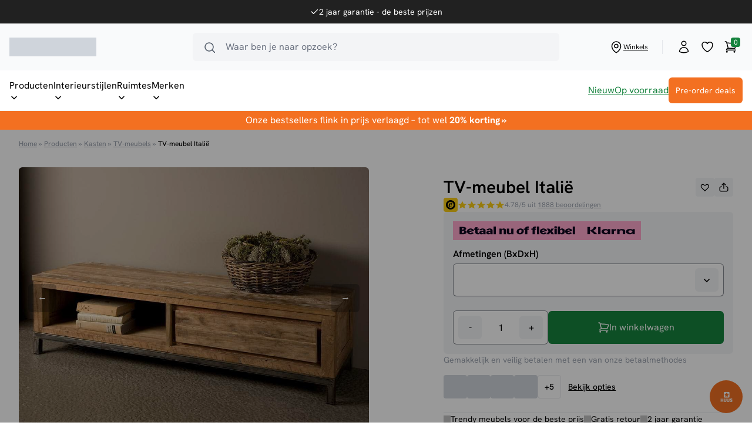

--- FILE ---
content_type: text/html; charset=UTF-8
request_url: https://huus.nl/kasten/tv-meubels/tv-meubel-italie/
body_size: 54868
content:
<!doctype html><html lang="nl-NL"><head><script data-no-optimize="1">var litespeed_docref=sessionStorage.getItem("litespeed_docref");litespeed_docref&&(Object.defineProperty(document,"referrer",{get:function(){return litespeed_docref}}),sessionStorage.removeItem("litespeed_docref"));</script> <meta charset="utf-8"><link data-optimized="2" rel="stylesheet" href="https://huus.nl/wp-content/litespeed/css/d943c169a1b783af0d84d5cec96c692d.css?ver=ca729" /><meta name="viewport" content="width=device-width, initial-scale=1, maximum-scale=1"><meta name='robots' content='index, follow, max-image-preview:large, max-snippet:-1, max-video-preview:-1' />
 <script data-cfasync="false" nowprocket type='text/javascript'>var _vwo_clicks = 10;</script> <link rel="preconnect" href="https://dev.visualwebsiteoptimizer.com" /> <script data-cfasync="false" nowprocket type='text/javascript' id='vwoCode'>/* Fix: wp-rocket (application/ld+json) */
	window._vwo_code || (function () {
	var account_id=943160, // replace 1 with ${accountId} in release string
	version=2.1,
	settings_tolerance=2000,
	library_tolerance=2500,
	use_existing_jquery=false,
	hide_element='body',
	hide_element_style = 'opacity:0 !important;filter:alpha(opacity=0) !important;background:none !important;transition:none !important;',
	/* DO NOT EDIT BELOW THIS LINE */
	f=false,w=window,d=document,v=d.querySelector('#vwoCode'),cK='_vwo_'+account_id+'_settings',cc={};try{var c=JSON.parse(localStorage.getItem('_vwo_'+account_id+'_config'));cc=c&&typeof c==='object'?c:{}}catch(e){}var stT=cc.stT==='session'?w.sessionStorage:w.localStorage;code={use_existing_jquery:function(){return typeof use_existing_jquery!=='undefined'?use_existing_jquery:undefined},library_tolerance:function(){return typeof library_tolerance!=='undefined'?library_tolerance:undefined},settings_tolerance:function(){return cc.sT||settings_tolerance},hide_element_style:function(){return'{'+(cc.hES||hide_element_style)+'}'},hide_element:function(){if(performance.getEntriesByName('first-contentful-paint')[0]){return''}return typeof cc.hE==='string'?cc.hE:hide_element},getVersion:function(){return version},finish:function(e){if(!f){f=true;var t=d.getElementById('_vis_opt_path_hides');if(t)t.parentNode.removeChild(t);if(e)(new Image).src='https://dev.visualwebsiteoptimizer.com/ee.gif?a='+account_id+e}},finished:function(){return f},addScript:function(e){var t=d.createElement('script');t.type='text/javascript';if(e.src){t.src=e.src}else{t.text=e.text}d.getElementsByTagName('head')[0].appendChild(t)},load:function(e,t){var i=this.getSettings(),n=d.createElement('script'),r=this;t=t||{};if(i){n.textContent=i;d.getElementsByTagName('head')[0].appendChild(n);if(!w.VWO||VWO.caE){stT.removeItem(cK);r.load(e)}}else{var o=new XMLHttpRequest;o.open('GET',e,true);o.withCredentials=!t.dSC;o.responseType=t.responseType||'text';o.onload=function(){if(t.onloadCb){return t.onloadCb(o,e)}if(o.status===200||o.status===304){_vwo_code.addScript({text:o.responseText})}else{_vwo_code.finish('&e=loading_failure:'+e)}};o.onerror=function(){if(t.onerrorCb){return t.onerrorCb(e)}_vwo_code.finish('&e=loading_failure:'+e)};o.send()}},getSettings:function(){try{var e=stT.getItem(cK);if(!e){return}e=JSON.parse(e);if(Date.now()>e.e){stT.removeItem(cK);return}return e.s}catch(e){return}},init:function(){if(d.URL.indexOf('__vwo_disable__')>-1)return;var e=this.settings_tolerance();w._vwo_settings_timer=setTimeout(function(){_vwo_code.finish();stT.removeItem(cK)},e);var t;if(this.hide_element()!=='body'){t=d.createElement('style');var i=this.hide_element(),n=i?i+this.hide_element_style():'',r=d.getElementsByTagName('head')[0];t.setAttribute('id','_vis_opt_path_hides');v&&t.setAttribute('nonce',v.nonce);t.setAttribute('type','text/css');if(t.styleSheet)t.styleSheet.cssText=n;else t.appendChild(d.createTextNode(n));r.appendChild(t)}else{t=d.getElementsByTagName('head')[0];var n=d.createElement('div');n.style.cssText='z-index: 2147483647 !important;position: fixed !important;left: 0 !important;top: 0 !important;width: 100% !important;height: 100% !important;background: white !important;';n.setAttribute('id','_vis_opt_path_hides');n.classList.add('_vis_hide_layer');t.parentNode.insertBefore(n,t.nextSibling)}var o='https://dev.visualwebsiteoptimizer.com/j.php?a='+account_id+'&u='+encodeURIComponent(d.URL)+'&vn='+version;if(w.location.search.indexOf('_vwo_xhr')!==-1){this.addScript({src:o})}else{this.load(o+'&x=true')}}};w._vwo_code=code;code.init();})();</script> 
 <script data-cfasync="false" data-pagespeed-no-defer>var gtm4wp_datalayer_name = "dataLayer";
	var dataLayer = dataLayer || [];
	const gtm4wp_use_sku_instead = 1;
	const gtm4wp_currency = 'EUR';
	const gtm4wp_product_per_impression = 10;
	const gtm4wp_clear_ecommerce = false;</script> <title>Tv-meubel Italië koop je bij HUUS.nl</title><meta name="description" content="Welkom bij HUUS.nl, de prachtige Tv-meubel Italië koop je bij ons gemakkelijk online!" /><link rel="canonical" href="https://huus.nl/kasten/tv-meubels/tv-meubel-italie/" /><meta property="og:locale" content="nl_NL" /><meta property="og:type" content="product" /><meta property="og:title" content="Tv-meubel Italië koop je bij HUUS.nl" /><meta property="og:description" content="Welkom bij HUUS.nl, de prachtige Tv-meubel Italië koop je bij ons gemakkelijk online!" /><meta property="og:url" content="https://huus.nl/kasten/tv-meubels/tv-meubel-italie/" /><meta property="og:site_name" content="HUUS.nl" /><meta property="article:modified_time" content="2026-01-18T04:33:53+00:00" /><meta property="og:image" content="https://huus.nl/wp-content/uploads/2019/07/HUUS-Tower-Living-kasten-tv-meubel-italie-140-1.jpg" /><meta property="og:image:width" content="1024" /><meta property="og:image:height" content="748" /><meta property="og:image:type" content="image/jpeg" /><meta property="og:image" content="https://huus.nl/wp-content/uploads/2019/07/HUUS-Tower-Living-kasten-tv-meubel-italie-140-2.jpg" /><meta property="og:image:width" content="735" /><meta property="og:image:height" content="550" /><meta property="og:image:type" content="image/jpeg" /><meta property="og:image" content="https://huus.nl/wp-content/uploads/2019/07/HUUS-Tower-Living-kasten-tv-meubel-italie-180-2.jpg" /><meta property="og:image:width" content="735" /><meta property="og:image:height" content="550" /><meta property="og:image:type" content="image/jpeg" /><meta property="og:image" content="https://huus.nl/wp-content/uploads/2019/07/HUUS-Tower-Living-kasten-tv-meubel-italie-220-2.jpg" /><meta property="og:image:width" content="735" /><meta property="og:image:height" content="550" /><meta property="og:image:type" content="image/jpeg" /><meta name="twitter:card" content="summary_large_image" /><meta name="twitter:label1" content="Beschikbaarheid" /><meta name="twitter:data1" content="Op nabestelling" /> <script type="application/ld+json" class="yoast-schema-graph">{"@context":"https://schema.org","@graph":[{"@type":["WebPage","ItemPage"],"@id":"https://huus.nl/kasten/tv-meubels/tv-meubel-italie/","url":"https://huus.nl/kasten/tv-meubels/tv-meubel-italie/","name":"Tv-meubel Italië koop je bij HUUS.nl","isPartOf":{"@id":"https://huus.nl/#website"},"primaryImageOfPage":{"@id":"https://huus.nl/kasten/tv-meubels/tv-meubel-italie/#primaryimage"},"image":{"@id":"https://huus.nl/kasten/tv-meubels/tv-meubel-italie/#primaryimage"},"thumbnailUrl":"https://huus.nl/wp-content/uploads/2019/07/HUUS-Tower-Living-kasten-tv-meubel-italie-140-1.jpg","description":"Welkom bij HUUS.nl, de prachtige Tv-meubel Italië koop je bij ons gemakkelijk online!","breadcrumb":{"@id":"https://huus.nl/kasten/tv-meubels/tv-meubel-italie/#breadcrumb"},"inLanguage":"nl-NL","potentialAction":{"@type":"BuyAction","target":"https://huus.nl/kasten/tv-meubels/tv-meubel-italie/"}},{"@type":"ImageObject","inLanguage":"nl-NL","@id":"https://huus.nl/kasten/tv-meubels/tv-meubel-italie/#primaryimage","url":"https://huus.nl/wp-content/uploads/2019/07/HUUS-Tower-Living-kasten-tv-meubel-italie-140-1.jpg","contentUrl":"https://huus.nl/wp-content/uploads/2019/07/HUUS-Tower-Living-kasten-tv-meubel-italie-140-1.jpg","width":1024,"height":748},{"@type":"BreadcrumbList","@id":"https://huus.nl/kasten/tv-meubels/tv-meubel-italie/#breadcrumb","itemListElement":[{"@type":"ListItem","position":1,"name":"Home","item":"https://huus.nl/"},{"@type":"ListItem","position":2,"name":"Producten","item":"https://huus.nl/producten/"},{"@type":"ListItem","position":3,"name":"Kasten","item":"https://huus.nl/kasten/"},{"@type":"ListItem","position":4,"name":"TV-meubels","item":"https://huus.nl/kasten/tv-meubels/"},{"@type":"ListItem","position":5,"name":"TV-meubel Italië"}]},{"@type":"WebSite","@id":"https://huus.nl/#website","url":"https://huus.nl/","name":"HUUS.nl","description":"Meubels voor een scherpe prijs","publisher":{"@id":"https://huus.nl/#organization"},"potentialAction":[{"@type":"SearchAction","target":{"@type":"EntryPoint","urlTemplate":"https://huus.nl/?s={search_term_string}"},"query-input":"required name=search_term_string"}],"inLanguage":"nl-NL"},{"@type":"Organization","@id":"https://huus.nl/#organization","name":"HUUS.nl","url":"https://huus.nl/","logo":{"@type":"ImageObject","inLanguage":"nl-NL","@id":"https://huus.nl/#/schema/logo/image/","url":"https://huus.nl/wp-content/uploads/2020/02/huus-nl.png","contentUrl":"https://huus.nl/wp-content/uploads/2020/02/huus-nl.png","width":427,"height":165,"caption":"HUUS.nl"},"image":{"@id":"https://huus.nl/#/schema/logo/image/"},"sameAs":["https://www.facebook.com/huusnl","https://www.instagram.com/HUUS.nl/","https://nl.pinterest.com/HUUSmeubels/","https://www.youtube.com/channel/UCNeO3v35tfIAgdK43LRE1TQ"]}]}</script> <meta property="og:availability" content="backorder" /><meta property="product:availability" content="available for order" /><meta property="product:condition" content="new" /><link rel='dns-prefetch' href='//widgets.trustedshops.com' /><link rel='dns-prefetch' href='//static.mailplus.nl' /><link rel='dns-prefetch' href='//m17.mailplus.nl' /><style id='global-styles-inline-css'>body{--wp--preset--color--black: #000;--wp--preset--color--cyan-bluish-gray: #abb8c3;--wp--preset--color--white: #fff;--wp--preset--color--pale-pink: #f78da7;--wp--preset--color--vivid-red: #cf2e2e;--wp--preset--color--luminous-vivid-orange: #ff6900;--wp--preset--color--luminous-vivid-amber: #fcb900;--wp--preset--color--light-green-cyan: #7bdcb5;--wp--preset--color--vivid-green-cyan: #00d084;--wp--preset--color--pale-cyan-blue: #8ed1fc;--wp--preset--color--vivid-cyan-blue: #0693e3;--wp--preset--color--vivid-purple: #9b51e0;--wp--preset--color--inherit: inherit;--wp--preset--color--current: currentcolor;--wp--preset--color--transparent: transparent;--wp--preset--color--slate-50: #f8fafc;--wp--preset--color--slate-100: #f1f5f9;--wp--preset--color--slate-200: #e2e8f0;--wp--preset--color--slate-300: #cbd5e1;--wp--preset--color--slate-400: #94a3b8;--wp--preset--color--slate-500: #64748b;--wp--preset--color--slate-600: #475569;--wp--preset--color--slate-700: #334155;--wp--preset--color--slate-800: #1e293b;--wp--preset--color--slate-900: #0f172a;--wp--preset--color--slate-950: #020617;--wp--preset--color--gray-50: #f9fafb;--wp--preset--color--gray-100: #f3f4f6;--wp--preset--color--gray-200: #e5e7eb;--wp--preset--color--gray-300: #d1d5db;--wp--preset--color--gray-400: #9ca3af;--wp--preset--color--gray-500: #6b7280;--wp--preset--color--gray-600: #4b5563;--wp--preset--color--gray-700: #374151;--wp--preset--color--gray-800: #1f2937;--wp--preset--color--gray-900: #111827;--wp--preset--color--gray-950: #030712;--wp--preset--color--zinc-50: #fafafa;--wp--preset--color--zinc-100: #f4f4f5;--wp--preset--color--zinc-200: #e4e4e7;--wp--preset--color--zinc-300: #d4d4d8;--wp--preset--color--zinc-400: #a1a1aa;--wp--preset--color--zinc-500: #71717a;--wp--preset--color--zinc-600: #52525b;--wp--preset--color--zinc-700: #3f3f46;--wp--preset--color--zinc-800: #27272a;--wp--preset--color--zinc-900: #18181b;--wp--preset--color--zinc-950: #09090b;--wp--preset--color--neutral-50: #fafafa;--wp--preset--color--neutral-100: #f5f5f5;--wp--preset--color--neutral-200: #e5e5e5;--wp--preset--color--neutral-300: #d4d4d4;--wp--preset--color--neutral-400: #a3a3a3;--wp--preset--color--neutral-500: #737373;--wp--preset--color--neutral-600: #525252;--wp--preset--color--neutral-700: #404040;--wp--preset--color--neutral-800: #262626;--wp--preset--color--neutral-900: #171717;--wp--preset--color--neutral-950: #0a0a0a;--wp--preset--color--stone-50: #fafaf9;--wp--preset--color--stone-100: #f5f5f4;--wp--preset--color--stone-200: #e7e5e4;--wp--preset--color--stone-300: #d6d3d1;--wp--preset--color--stone-400: #a8a29e;--wp--preset--color--stone-500: #78716c;--wp--preset--color--stone-600: #57534e;--wp--preset--color--stone-700: #44403c;--wp--preset--color--stone-800: #292524;--wp--preset--color--stone-900: #1c1917;--wp--preset--color--stone-950: #0c0a09;--wp--preset--color--red-50: #fef2f2;--wp--preset--color--red-100: #fee2e2;--wp--preset--color--red-200: #fecaca;--wp--preset--color--red-300: #fca5a5;--wp--preset--color--red-400: #f87171;--wp--preset--color--red-500: #ef4444;--wp--preset--color--red-600: #dc2626;--wp--preset--color--red-700: #b91c1c;--wp--preset--color--red-800: #991b1b;--wp--preset--color--red-900: #7f1d1d;--wp--preset--color--red-950: #450a0a;--wp--preset--color--orange-50: #fff7ed;--wp--preset--color--orange-100: #ffedd5;--wp--preset--color--orange-200: #fed7aa;--wp--preset--color--orange-300: #fdba74;--wp--preset--color--orange-400: #fb923c;--wp--preset--color--orange-500: #f97316;--wp--preset--color--orange-600: #ea580c;--wp--preset--color--orange-700: #c2410c;--wp--preset--color--orange-800: #9a3412;--wp--preset--color--orange-900: #7c2d12;--wp--preset--color--orange-950: #431407;--wp--preset--color--amber-50: #fffbeb;--wp--preset--color--amber-100: #fef3c7;--wp--preset--color--amber-200: #fde68a;--wp--preset--color--amber-300: #fcd34d;--wp--preset--color--amber-400: #fbbf24;--wp--preset--color--amber-500: #f59e0b;--wp--preset--color--amber-600: #d97706;--wp--preset--color--amber-700: #b45309;--wp--preset--color--amber-800: #92400e;--wp--preset--color--amber-900: #78350f;--wp--preset--color--amber-950: #451a03;--wp--preset--color--yellow-50: #fefce8;--wp--preset--color--yellow-100: #fef9c3;--wp--preset--color--yellow-200: #fef08a;--wp--preset--color--yellow-300: #fde047;--wp--preset--color--yellow-400: #facc15;--wp--preset--color--yellow-500: #eab308;--wp--preset--color--yellow-600: #ca8a04;--wp--preset--color--yellow-700: #a16207;--wp--preset--color--yellow-800: #854d0e;--wp--preset--color--yellow-900: #713f12;--wp--preset--color--yellow-950: #422006;--wp--preset--color--lime-50: #f7fee7;--wp--preset--color--lime-100: #ecfccb;--wp--preset--color--lime-200: #d9f99d;--wp--preset--color--lime-300: #bef264;--wp--preset--color--lime-400: #a3e635;--wp--preset--color--lime-500: #84cc16;--wp--preset--color--lime-600: #65a30d;--wp--preset--color--lime-700: #4d7c0f;--wp--preset--color--lime-800: #3f6212;--wp--preset--color--lime-900: #365314;--wp--preset--color--lime-950: #1a2e05;--wp--preset--color--green-50: #f0fdf4;--wp--preset--color--green-100: #dcfce7;--wp--preset--color--green-200: #bbf7d0;--wp--preset--color--green-300: #86efac;--wp--preset--color--green-400: #4ade80;--wp--preset--color--green-500: #22c55e;--wp--preset--color--green-600: #16a34a;--wp--preset--color--green-700: #15803d;--wp--preset--color--green-800: #166534;--wp--preset--color--green-900: #14532d;--wp--preset--color--green-950: #052e16;--wp--preset--color--emerald-50: #ecfdf5;--wp--preset--color--emerald-100: #d1fae5;--wp--preset--color--emerald-200: #a7f3d0;--wp--preset--color--emerald-300: #6ee7b7;--wp--preset--color--emerald-400: #34d399;--wp--preset--color--emerald-500: #10b981;--wp--preset--color--emerald-600: #059669;--wp--preset--color--emerald-700: #047857;--wp--preset--color--emerald-800: #065f46;--wp--preset--color--emerald-900: #064e3b;--wp--preset--color--emerald-950: #022c22;--wp--preset--color--teal-50: #f0fdfa;--wp--preset--color--teal-100: #ccfbf1;--wp--preset--color--teal-200: #99f6e4;--wp--preset--color--teal-300: #5eead4;--wp--preset--color--teal-400: #2dd4bf;--wp--preset--color--teal-500: #14b8a6;--wp--preset--color--teal-600: #0d9488;--wp--preset--color--teal-700: #0f766e;--wp--preset--color--teal-800: #115e59;--wp--preset--color--teal-900: #134e4a;--wp--preset--color--teal-950: #042f2e;--wp--preset--color--cyan-50: #ecfeff;--wp--preset--color--cyan-100: #cffafe;--wp--preset--color--cyan-200: #a5f3fc;--wp--preset--color--cyan-300: #67e8f9;--wp--preset--color--cyan-400: #22d3ee;--wp--preset--color--cyan-500: #06b6d4;--wp--preset--color--cyan-600: #0891b2;--wp--preset--color--cyan-700: #0e7490;--wp--preset--color--cyan-800: #155e75;--wp--preset--color--cyan-900: #164e63;--wp--preset--color--cyan-950: #083344;--wp--preset--color--sky-50: #f0f9ff;--wp--preset--color--sky-100: #e0f2fe;--wp--preset--color--sky-200: #bae6fd;--wp--preset--color--sky-300: #7dd3fc;--wp--preset--color--sky-400: #38bdf8;--wp--preset--color--sky-500: #0ea5e9;--wp--preset--color--sky-600: #0284c7;--wp--preset--color--sky-700: #0369a1;--wp--preset--color--sky-800: #075985;--wp--preset--color--sky-900: #0c4a6e;--wp--preset--color--sky-950: #082f49;--wp--preset--color--blue-50: #eff6ff;--wp--preset--color--blue-100: #dbeafe;--wp--preset--color--blue-200: #bfdbfe;--wp--preset--color--blue-300: #93c5fd;--wp--preset--color--blue-400: #60a5fa;--wp--preset--color--blue-500: #3b82f6;--wp--preset--color--blue-600: #2563eb;--wp--preset--color--blue-700: #1d4ed8;--wp--preset--color--blue-800: #1e40af;--wp--preset--color--blue-900: #1e3a8a;--wp--preset--color--blue-950: #172554;--wp--preset--color--indigo-50: #eef2ff;--wp--preset--color--indigo-100: #e0e7ff;--wp--preset--color--indigo-200: #c7d2fe;--wp--preset--color--indigo-300: #a5b4fc;--wp--preset--color--indigo-400: #818cf8;--wp--preset--color--indigo-500: #6366f1;--wp--preset--color--indigo-600: #4f46e5;--wp--preset--color--indigo-700: #4338ca;--wp--preset--color--indigo-800: #3730a3;--wp--preset--color--indigo-900: #312e81;--wp--preset--color--indigo-950: #1e1b4b;--wp--preset--color--violet-50: #f5f3ff;--wp--preset--color--violet-100: #ede9fe;--wp--preset--color--violet-200: #ddd6fe;--wp--preset--color--violet-300: #c4b5fd;--wp--preset--color--violet-400: #a78bfa;--wp--preset--color--violet-500: #8b5cf6;--wp--preset--color--violet-600: #7c3aed;--wp--preset--color--violet-700: #6d28d9;--wp--preset--color--violet-800: #5b21b6;--wp--preset--color--violet-900: #4c1d95;--wp--preset--color--violet-950: #2e1065;--wp--preset--color--purple-50: #faf5ff;--wp--preset--color--purple-100: #f3e8ff;--wp--preset--color--purple-200: #e9d5ff;--wp--preset--color--purple-300: #d8b4fe;--wp--preset--color--purple-400: #c084fc;--wp--preset--color--purple-500: #a855f7;--wp--preset--color--purple-600: #9333ea;--wp--preset--color--purple-700: #7e22ce;--wp--preset--color--purple-800: #6b21a8;--wp--preset--color--purple-900: #581c87;--wp--preset--color--purple-950: #3b0764;--wp--preset--color--fuchsia-50: #fdf4ff;--wp--preset--color--fuchsia-100: #fae8ff;--wp--preset--color--fuchsia-200: #f5d0fe;--wp--preset--color--fuchsia-300: #f0abfc;--wp--preset--color--fuchsia-400: #e879f9;--wp--preset--color--fuchsia-500: #d946ef;--wp--preset--color--fuchsia-600: #c026d3;--wp--preset--color--fuchsia-700: #a21caf;--wp--preset--color--fuchsia-800: #86198f;--wp--preset--color--fuchsia-900: #701a75;--wp--preset--color--fuchsia-950: #4a044e;--wp--preset--color--pink-50: #fdf2f8;--wp--preset--color--pink-100: #fce7f3;--wp--preset--color--pink-200: #fbcfe8;--wp--preset--color--pink-300: #f9a8d4;--wp--preset--color--pink-400: #f472b6;--wp--preset--color--pink-500: #ec4899;--wp--preset--color--pink-600: #db2777;--wp--preset--color--pink-700: #be185d;--wp--preset--color--pink-800: #9d174d;--wp--preset--color--pink-900: #831843;--wp--preset--color--pink-950: #500724;--wp--preset--color--rose-50: #fff1f2;--wp--preset--color--rose-100: #ffe4e6;--wp--preset--color--rose-200: #fecdd3;--wp--preset--color--rose-300: #fda4af;--wp--preset--color--rose-400: #fb7185;--wp--preset--color--rose-500: #f43f5e;--wp--preset--color--rose-600: #e11d48;--wp--preset--color--rose-700: #be123c;--wp--preset--color--rose-800: #9f1239;--wp--preset--color--rose-900: #881337;--wp--preset--color--rose-950: #4c0519;--wp--preset--color--brand-default: #f37021;--wp--preset--color--brand-hover: #ff7824;--wp--preset--color--brand-success-default: #16833e;--wp--preset--color--brand-success-hover: #16a34a;--wp--preset--color--brand-danger: #f87171;--wp--preset--color--brand-warning: #fbbf24;--wp--preset--color--brand-info: #60a5fa;--wp--preset--color--brand-dark: #212121;--wp--preset--color--brand-neutral: #525252;--wp--preset--color--brand-muted: #f3f4f6;--wp--preset--color--brand-light: #f9fafb;--wp--preset--gradient--vivid-cyan-blue-to-vivid-purple: linear-gradient(135deg,rgba(6,147,227,1) 0%,rgb(155,81,224) 100%);--wp--preset--gradient--light-green-cyan-to-vivid-green-cyan: linear-gradient(135deg,rgb(122,220,180) 0%,rgb(0,208,130) 100%);--wp--preset--gradient--luminous-vivid-amber-to-luminous-vivid-orange: linear-gradient(135deg,rgba(252,185,0,1) 0%,rgba(255,105,0,1) 100%);--wp--preset--gradient--luminous-vivid-orange-to-vivid-red: linear-gradient(135deg,rgba(255,105,0,1) 0%,rgb(207,46,46) 100%);--wp--preset--gradient--very-light-gray-to-cyan-bluish-gray: linear-gradient(135deg,rgb(238,238,238) 0%,rgb(169,184,195) 100%);--wp--preset--gradient--cool-to-warm-spectrum: linear-gradient(135deg,rgb(74,234,220) 0%,rgb(151,120,209) 20%,rgb(207,42,186) 40%,rgb(238,44,130) 60%,rgb(251,105,98) 80%,rgb(254,248,76) 100%);--wp--preset--gradient--blush-light-purple: linear-gradient(135deg,rgb(255,206,236) 0%,rgb(152,150,240) 100%);--wp--preset--gradient--blush-bordeaux: linear-gradient(135deg,rgb(254,205,165) 0%,rgb(254,45,45) 50%,rgb(107,0,62) 100%);--wp--preset--gradient--luminous-dusk: linear-gradient(135deg,rgb(255,203,112) 0%,rgb(199,81,192) 50%,rgb(65,88,208) 100%);--wp--preset--gradient--pale-ocean: linear-gradient(135deg,rgb(255,245,203) 0%,rgb(182,227,212) 50%,rgb(51,167,181) 100%);--wp--preset--gradient--electric-grass: linear-gradient(135deg,rgb(202,248,128) 0%,rgb(113,206,126) 100%);--wp--preset--gradient--midnight: linear-gradient(135deg,rgb(2,3,129) 0%,rgb(40,116,252) 100%);--wp--preset--font-size--small: 13px;--wp--preset--font-size--medium: 20px;--wp--preset--font-size--large: 36px;--wp--preset--font-size--x-large: 42px;--wp--preset--font-size--xs: 0.75rem;--wp--preset--font-size--sm: 0.875rem;--wp--preset--font-size--base: 1rem;--wp--preset--font-size--lg: 1.125rem;--wp--preset--font-size--xl: 1.25rem;--wp--preset--font-size--2-xl: 1.5rem;--wp--preset--font-size--3-xl: 1.875rem;--wp--preset--font-size--4-xl: 2.25rem;--wp--preset--font-size--5-xl: 3rem;--wp--preset--font-size--6-xl: 3.75rem;--wp--preset--font-size--7-xl: 4.5rem;--wp--preset--font-size--8-xl: 6rem;--wp--preset--font-size--9-xl: 8rem;--wp--preset--font-family--sans: Hanken Grotesk,sans-serif;--wp--preset--font-family--serif: ui-serif,Georgia,Cambria,"Times New Roman",Times,serif;--wp--preset--font-family--mono: ui-monospace,SFMono-Regular,Menlo,Monaco,Consolas,"Liberation Mono","Courier New",monospace;--wp--preset--font-family--lobster: Lobster Two,sans-serif;--wp--preset--spacing--20: 0.44rem;--wp--preset--spacing--30: 0.67rem;--wp--preset--spacing--40: 1rem;--wp--preset--spacing--50: 1.5rem;--wp--preset--spacing--60: 2.25rem;--wp--preset--spacing--70: 3.38rem;--wp--preset--spacing--80: 5.06rem;--wp--preset--shadow--natural: 6px 6px 9px rgba(0, 0, 0, 0.2);--wp--preset--shadow--deep: 12px 12px 50px rgba(0, 0, 0, 0.4);--wp--preset--shadow--sharp: 6px 6px 0px rgba(0, 0, 0, 0.2);--wp--preset--shadow--outlined: 6px 6px 0px -3px rgba(255, 255, 255, 1), 6px 6px rgba(0, 0, 0, 1);--wp--preset--shadow--crisp: 6px 6px 0px rgba(0, 0, 0, 1);}body { margin: 0; }.wp-site-blocks > .alignleft { float: left; margin-right: 2em; }.wp-site-blocks > .alignright { float: right; margin-left: 2em; }.wp-site-blocks > .aligncenter { justify-content: center; margin-left: auto; margin-right: auto; }:where(.is-layout-flex){gap: 0.5em;}:where(.is-layout-grid){gap: 0.5em;}body .is-layout-flow > .alignleft{float: left;margin-inline-start: 0;margin-inline-end: 2em;}body .is-layout-flow > .alignright{float: right;margin-inline-start: 2em;margin-inline-end: 0;}body .is-layout-flow > .aligncenter{margin-left: auto !important;margin-right: auto !important;}body .is-layout-constrained > .alignleft{float: left;margin-inline-start: 0;margin-inline-end: 2em;}body .is-layout-constrained > .alignright{float: right;margin-inline-start: 2em;margin-inline-end: 0;}body .is-layout-constrained > .aligncenter{margin-left: auto !important;margin-right: auto !important;}body .is-layout-constrained > :where(:not(.alignleft):not(.alignright):not(.alignfull)){margin-left: auto !important;margin-right: auto !important;}body .is-layout-flex{display: flex;}body .is-layout-flex{flex-wrap: wrap;align-items: center;}body .is-layout-flex > *{margin: 0;}body .is-layout-grid{display: grid;}body .is-layout-grid > *{margin: 0;}body{font-family: var(--wp--preset--font-family--sans);padding-top: 0px;padding-right: 0px;padding-bottom: 0px;padding-left: 0px;}a:where(:not(.wp-element-button)){text-decoration: underline;}.wp-element-button, .wp-block-button__link{background-color: #32373c;border-width: 0;color: #fff;font-family: inherit;font-size: inherit;line-height: inherit;padding: calc(0.667em + 2px) calc(1.333em + 2px);text-decoration: none;}.has-black-color{color: var(--wp--preset--color--black) !important;}.has-cyan-bluish-gray-color{color: var(--wp--preset--color--cyan-bluish-gray) !important;}.has-white-color{color: var(--wp--preset--color--white) !important;}.has-pale-pink-color{color: var(--wp--preset--color--pale-pink) !important;}.has-vivid-red-color{color: var(--wp--preset--color--vivid-red) !important;}.has-luminous-vivid-orange-color{color: var(--wp--preset--color--luminous-vivid-orange) !important;}.has-luminous-vivid-amber-color{color: var(--wp--preset--color--luminous-vivid-amber) !important;}.has-light-green-cyan-color{color: var(--wp--preset--color--light-green-cyan) !important;}.has-vivid-green-cyan-color{color: var(--wp--preset--color--vivid-green-cyan) !important;}.has-pale-cyan-blue-color{color: var(--wp--preset--color--pale-cyan-blue) !important;}.has-vivid-cyan-blue-color{color: var(--wp--preset--color--vivid-cyan-blue) !important;}.has-vivid-purple-color{color: var(--wp--preset--color--vivid-purple) !important;}.has-inherit-color{color: var(--wp--preset--color--inherit) !important;}.has-current-color{color: var(--wp--preset--color--current) !important;}.has-transparent-color{color: var(--wp--preset--color--transparent) !important;}.has-slate-50-color{color: var(--wp--preset--color--slate-50) !important;}.has-slate-100-color{color: var(--wp--preset--color--slate-100) !important;}.has-slate-200-color{color: var(--wp--preset--color--slate-200) !important;}.has-slate-300-color{color: var(--wp--preset--color--slate-300) !important;}.has-slate-400-color{color: var(--wp--preset--color--slate-400) !important;}.has-slate-500-color{color: var(--wp--preset--color--slate-500) !important;}.has-slate-600-color{color: var(--wp--preset--color--slate-600) !important;}.has-slate-700-color{color: var(--wp--preset--color--slate-700) !important;}.has-slate-800-color{color: var(--wp--preset--color--slate-800) !important;}.has-slate-900-color{color: var(--wp--preset--color--slate-900) !important;}.has-slate-950-color{color: var(--wp--preset--color--slate-950) !important;}.has-gray-50-color{color: var(--wp--preset--color--gray-50) !important;}.has-gray-100-color{color: var(--wp--preset--color--gray-100) !important;}.has-gray-200-color{color: var(--wp--preset--color--gray-200) !important;}.has-gray-300-color{color: var(--wp--preset--color--gray-300) !important;}.has-gray-400-color{color: var(--wp--preset--color--gray-400) !important;}.has-gray-500-color{color: var(--wp--preset--color--gray-500) !important;}.has-gray-600-color{color: var(--wp--preset--color--gray-600) !important;}.has-gray-700-color{color: var(--wp--preset--color--gray-700) !important;}.has-gray-800-color{color: var(--wp--preset--color--gray-800) !important;}.has-gray-900-color{color: var(--wp--preset--color--gray-900) !important;}.has-gray-950-color{color: var(--wp--preset--color--gray-950) !important;}.has-zinc-50-color{color: var(--wp--preset--color--zinc-50) !important;}.has-zinc-100-color{color: var(--wp--preset--color--zinc-100) !important;}.has-zinc-200-color{color: var(--wp--preset--color--zinc-200) !important;}.has-zinc-300-color{color: var(--wp--preset--color--zinc-300) !important;}.has-zinc-400-color{color: var(--wp--preset--color--zinc-400) !important;}.has-zinc-500-color{color: var(--wp--preset--color--zinc-500) !important;}.has-zinc-600-color{color: var(--wp--preset--color--zinc-600) !important;}.has-zinc-700-color{color: var(--wp--preset--color--zinc-700) !important;}.has-zinc-800-color{color: var(--wp--preset--color--zinc-800) !important;}.has-zinc-900-color{color: var(--wp--preset--color--zinc-900) !important;}.has-zinc-950-color{color: var(--wp--preset--color--zinc-950) !important;}.has-neutral-50-color{color: var(--wp--preset--color--neutral-50) !important;}.has-neutral-100-color{color: var(--wp--preset--color--neutral-100) !important;}.has-neutral-200-color{color: var(--wp--preset--color--neutral-200) !important;}.has-neutral-300-color{color: var(--wp--preset--color--neutral-300) !important;}.has-neutral-400-color{color: var(--wp--preset--color--neutral-400) !important;}.has-neutral-500-color{color: var(--wp--preset--color--neutral-500) !important;}.has-neutral-600-color{color: var(--wp--preset--color--neutral-600) !important;}.has-neutral-700-color{color: var(--wp--preset--color--neutral-700) !important;}.has-neutral-800-color{color: var(--wp--preset--color--neutral-800) !important;}.has-neutral-900-color{color: var(--wp--preset--color--neutral-900) !important;}.has-neutral-950-color{color: var(--wp--preset--color--neutral-950) !important;}.has-stone-50-color{color: var(--wp--preset--color--stone-50) !important;}.has-stone-100-color{color: var(--wp--preset--color--stone-100) !important;}.has-stone-200-color{color: var(--wp--preset--color--stone-200) !important;}.has-stone-300-color{color: var(--wp--preset--color--stone-300) !important;}.has-stone-400-color{color: var(--wp--preset--color--stone-400) !important;}.has-stone-500-color{color: var(--wp--preset--color--stone-500) !important;}.has-stone-600-color{color: var(--wp--preset--color--stone-600) !important;}.has-stone-700-color{color: var(--wp--preset--color--stone-700) !important;}.has-stone-800-color{color: var(--wp--preset--color--stone-800) !important;}.has-stone-900-color{color: var(--wp--preset--color--stone-900) !important;}.has-stone-950-color{color: var(--wp--preset--color--stone-950) !important;}.has-red-50-color{color: var(--wp--preset--color--red-50) !important;}.has-red-100-color{color: var(--wp--preset--color--red-100) !important;}.has-red-200-color{color: var(--wp--preset--color--red-200) !important;}.has-red-300-color{color: var(--wp--preset--color--red-300) !important;}.has-red-400-color{color: var(--wp--preset--color--red-400) !important;}.has-red-500-color{color: var(--wp--preset--color--red-500) !important;}.has-red-600-color{color: var(--wp--preset--color--red-600) !important;}.has-red-700-color{color: var(--wp--preset--color--red-700) !important;}.has-red-800-color{color: var(--wp--preset--color--red-800) !important;}.has-red-900-color{color: var(--wp--preset--color--red-900) !important;}.has-red-950-color{color: var(--wp--preset--color--red-950) !important;}.has-orange-50-color{color: var(--wp--preset--color--orange-50) !important;}.has-orange-100-color{color: var(--wp--preset--color--orange-100) !important;}.has-orange-200-color{color: var(--wp--preset--color--orange-200) !important;}.has-orange-300-color{color: var(--wp--preset--color--orange-300) !important;}.has-orange-400-color{color: var(--wp--preset--color--orange-400) !important;}.has-orange-500-color{color: var(--wp--preset--color--orange-500) !important;}.has-orange-600-color{color: var(--wp--preset--color--orange-600) !important;}.has-orange-700-color{color: var(--wp--preset--color--orange-700) !important;}.has-orange-800-color{color: var(--wp--preset--color--orange-800) !important;}.has-orange-900-color{color: var(--wp--preset--color--orange-900) !important;}.has-orange-950-color{color: var(--wp--preset--color--orange-950) !important;}.has-amber-50-color{color: var(--wp--preset--color--amber-50) !important;}.has-amber-100-color{color: var(--wp--preset--color--amber-100) !important;}.has-amber-200-color{color: var(--wp--preset--color--amber-200) !important;}.has-amber-300-color{color: var(--wp--preset--color--amber-300) !important;}.has-amber-400-color{color: var(--wp--preset--color--amber-400) !important;}.has-amber-500-color{color: var(--wp--preset--color--amber-500) !important;}.has-amber-600-color{color: var(--wp--preset--color--amber-600) !important;}.has-amber-700-color{color: var(--wp--preset--color--amber-700) !important;}.has-amber-800-color{color: var(--wp--preset--color--amber-800) !important;}.has-amber-900-color{color: var(--wp--preset--color--amber-900) !important;}.has-amber-950-color{color: var(--wp--preset--color--amber-950) !important;}.has-yellow-50-color{color: var(--wp--preset--color--yellow-50) !important;}.has-yellow-100-color{color: var(--wp--preset--color--yellow-100) !important;}.has-yellow-200-color{color: var(--wp--preset--color--yellow-200) !important;}.has-yellow-300-color{color: var(--wp--preset--color--yellow-300) !important;}.has-yellow-400-color{color: var(--wp--preset--color--yellow-400) !important;}.has-yellow-500-color{color: var(--wp--preset--color--yellow-500) !important;}.has-yellow-600-color{color: var(--wp--preset--color--yellow-600) !important;}.has-yellow-700-color{color: var(--wp--preset--color--yellow-700) !important;}.has-yellow-800-color{color: var(--wp--preset--color--yellow-800) !important;}.has-yellow-900-color{color: var(--wp--preset--color--yellow-900) !important;}.has-yellow-950-color{color: var(--wp--preset--color--yellow-950) !important;}.has-lime-50-color{color: var(--wp--preset--color--lime-50) !important;}.has-lime-100-color{color: var(--wp--preset--color--lime-100) !important;}.has-lime-200-color{color: var(--wp--preset--color--lime-200) !important;}.has-lime-300-color{color: var(--wp--preset--color--lime-300) !important;}.has-lime-400-color{color: var(--wp--preset--color--lime-400) !important;}.has-lime-500-color{color: var(--wp--preset--color--lime-500) !important;}.has-lime-600-color{color: var(--wp--preset--color--lime-600) !important;}.has-lime-700-color{color: var(--wp--preset--color--lime-700) !important;}.has-lime-800-color{color: var(--wp--preset--color--lime-800) !important;}.has-lime-900-color{color: var(--wp--preset--color--lime-900) !important;}.has-lime-950-color{color: var(--wp--preset--color--lime-950) !important;}.has-green-50-color{color: var(--wp--preset--color--green-50) !important;}.has-green-100-color{color: var(--wp--preset--color--green-100) !important;}.has-green-200-color{color: var(--wp--preset--color--green-200) !important;}.has-green-300-color{color: var(--wp--preset--color--green-300) !important;}.has-green-400-color{color: var(--wp--preset--color--green-400) !important;}.has-green-500-color{color: var(--wp--preset--color--green-500) !important;}.has-green-600-color{color: var(--wp--preset--color--green-600) !important;}.has-green-700-color{color: var(--wp--preset--color--green-700) !important;}.has-green-800-color{color: var(--wp--preset--color--green-800) !important;}.has-green-900-color{color: var(--wp--preset--color--green-900) !important;}.has-green-950-color{color: var(--wp--preset--color--green-950) !important;}.has-emerald-50-color{color: var(--wp--preset--color--emerald-50) !important;}.has-emerald-100-color{color: var(--wp--preset--color--emerald-100) !important;}.has-emerald-200-color{color: var(--wp--preset--color--emerald-200) !important;}.has-emerald-300-color{color: var(--wp--preset--color--emerald-300) !important;}.has-emerald-400-color{color: var(--wp--preset--color--emerald-400) !important;}.has-emerald-500-color{color: var(--wp--preset--color--emerald-500) !important;}.has-emerald-600-color{color: var(--wp--preset--color--emerald-600) !important;}.has-emerald-700-color{color: var(--wp--preset--color--emerald-700) !important;}.has-emerald-800-color{color: var(--wp--preset--color--emerald-800) !important;}.has-emerald-900-color{color: var(--wp--preset--color--emerald-900) !important;}.has-emerald-950-color{color: var(--wp--preset--color--emerald-950) !important;}.has-teal-50-color{color: var(--wp--preset--color--teal-50) !important;}.has-teal-100-color{color: var(--wp--preset--color--teal-100) !important;}.has-teal-200-color{color: var(--wp--preset--color--teal-200) !important;}.has-teal-300-color{color: var(--wp--preset--color--teal-300) !important;}.has-teal-400-color{color: var(--wp--preset--color--teal-400) !important;}.has-teal-500-color{color: var(--wp--preset--color--teal-500) !important;}.has-teal-600-color{color: var(--wp--preset--color--teal-600) !important;}.has-teal-700-color{color: var(--wp--preset--color--teal-700) !important;}.has-teal-800-color{color: var(--wp--preset--color--teal-800) !important;}.has-teal-900-color{color: var(--wp--preset--color--teal-900) !important;}.has-teal-950-color{color: var(--wp--preset--color--teal-950) !important;}.has-cyan-50-color{color: var(--wp--preset--color--cyan-50) !important;}.has-cyan-100-color{color: var(--wp--preset--color--cyan-100) !important;}.has-cyan-200-color{color: var(--wp--preset--color--cyan-200) !important;}.has-cyan-300-color{color: var(--wp--preset--color--cyan-300) !important;}.has-cyan-400-color{color: var(--wp--preset--color--cyan-400) !important;}.has-cyan-500-color{color: var(--wp--preset--color--cyan-500) !important;}.has-cyan-600-color{color: var(--wp--preset--color--cyan-600) !important;}.has-cyan-700-color{color: var(--wp--preset--color--cyan-700) !important;}.has-cyan-800-color{color: var(--wp--preset--color--cyan-800) !important;}.has-cyan-900-color{color: var(--wp--preset--color--cyan-900) !important;}.has-cyan-950-color{color: var(--wp--preset--color--cyan-950) !important;}.has-sky-50-color{color: var(--wp--preset--color--sky-50) !important;}.has-sky-100-color{color: var(--wp--preset--color--sky-100) !important;}.has-sky-200-color{color: var(--wp--preset--color--sky-200) !important;}.has-sky-300-color{color: var(--wp--preset--color--sky-300) !important;}.has-sky-400-color{color: var(--wp--preset--color--sky-400) !important;}.has-sky-500-color{color: var(--wp--preset--color--sky-500) !important;}.has-sky-600-color{color: var(--wp--preset--color--sky-600) !important;}.has-sky-700-color{color: var(--wp--preset--color--sky-700) !important;}.has-sky-800-color{color: var(--wp--preset--color--sky-800) !important;}.has-sky-900-color{color: var(--wp--preset--color--sky-900) !important;}.has-sky-950-color{color: var(--wp--preset--color--sky-950) !important;}.has-blue-50-color{color: var(--wp--preset--color--blue-50) !important;}.has-blue-100-color{color: var(--wp--preset--color--blue-100) !important;}.has-blue-200-color{color: var(--wp--preset--color--blue-200) !important;}.has-blue-300-color{color: var(--wp--preset--color--blue-300) !important;}.has-blue-400-color{color: var(--wp--preset--color--blue-400) !important;}.has-blue-500-color{color: var(--wp--preset--color--blue-500) !important;}.has-blue-600-color{color: var(--wp--preset--color--blue-600) !important;}.has-blue-700-color{color: var(--wp--preset--color--blue-700) !important;}.has-blue-800-color{color: var(--wp--preset--color--blue-800) !important;}.has-blue-900-color{color: var(--wp--preset--color--blue-900) !important;}.has-blue-950-color{color: var(--wp--preset--color--blue-950) !important;}.has-indigo-50-color{color: var(--wp--preset--color--indigo-50) !important;}.has-indigo-100-color{color: var(--wp--preset--color--indigo-100) !important;}.has-indigo-200-color{color: var(--wp--preset--color--indigo-200) !important;}.has-indigo-300-color{color: var(--wp--preset--color--indigo-300) !important;}.has-indigo-400-color{color: var(--wp--preset--color--indigo-400) !important;}.has-indigo-500-color{color: var(--wp--preset--color--indigo-500) !important;}.has-indigo-600-color{color: var(--wp--preset--color--indigo-600) !important;}.has-indigo-700-color{color: var(--wp--preset--color--indigo-700) !important;}.has-indigo-800-color{color: var(--wp--preset--color--indigo-800) !important;}.has-indigo-900-color{color: var(--wp--preset--color--indigo-900) !important;}.has-indigo-950-color{color: var(--wp--preset--color--indigo-950) !important;}.has-violet-50-color{color: var(--wp--preset--color--violet-50) !important;}.has-violet-100-color{color: var(--wp--preset--color--violet-100) !important;}.has-violet-200-color{color: var(--wp--preset--color--violet-200) !important;}.has-violet-300-color{color: var(--wp--preset--color--violet-300) !important;}.has-violet-400-color{color: var(--wp--preset--color--violet-400) !important;}.has-violet-500-color{color: var(--wp--preset--color--violet-500) !important;}.has-violet-600-color{color: var(--wp--preset--color--violet-600) !important;}.has-violet-700-color{color: var(--wp--preset--color--violet-700) !important;}.has-violet-800-color{color: var(--wp--preset--color--violet-800) !important;}.has-violet-900-color{color: var(--wp--preset--color--violet-900) !important;}.has-violet-950-color{color: var(--wp--preset--color--violet-950) !important;}.has-purple-50-color{color: var(--wp--preset--color--purple-50) !important;}.has-purple-100-color{color: var(--wp--preset--color--purple-100) !important;}.has-purple-200-color{color: var(--wp--preset--color--purple-200) !important;}.has-purple-300-color{color: var(--wp--preset--color--purple-300) !important;}.has-purple-400-color{color: var(--wp--preset--color--purple-400) !important;}.has-purple-500-color{color: var(--wp--preset--color--purple-500) !important;}.has-purple-600-color{color: var(--wp--preset--color--purple-600) !important;}.has-purple-700-color{color: var(--wp--preset--color--purple-700) !important;}.has-purple-800-color{color: var(--wp--preset--color--purple-800) !important;}.has-purple-900-color{color: var(--wp--preset--color--purple-900) !important;}.has-purple-950-color{color: var(--wp--preset--color--purple-950) !important;}.has-fuchsia-50-color{color: var(--wp--preset--color--fuchsia-50) !important;}.has-fuchsia-100-color{color: var(--wp--preset--color--fuchsia-100) !important;}.has-fuchsia-200-color{color: var(--wp--preset--color--fuchsia-200) !important;}.has-fuchsia-300-color{color: var(--wp--preset--color--fuchsia-300) !important;}.has-fuchsia-400-color{color: var(--wp--preset--color--fuchsia-400) !important;}.has-fuchsia-500-color{color: var(--wp--preset--color--fuchsia-500) !important;}.has-fuchsia-600-color{color: var(--wp--preset--color--fuchsia-600) !important;}.has-fuchsia-700-color{color: var(--wp--preset--color--fuchsia-700) !important;}.has-fuchsia-800-color{color: var(--wp--preset--color--fuchsia-800) !important;}.has-fuchsia-900-color{color: var(--wp--preset--color--fuchsia-900) !important;}.has-fuchsia-950-color{color: var(--wp--preset--color--fuchsia-950) !important;}.has-pink-50-color{color: var(--wp--preset--color--pink-50) !important;}.has-pink-100-color{color: var(--wp--preset--color--pink-100) !important;}.has-pink-200-color{color: var(--wp--preset--color--pink-200) !important;}.has-pink-300-color{color: var(--wp--preset--color--pink-300) !important;}.has-pink-400-color{color: var(--wp--preset--color--pink-400) !important;}.has-pink-500-color{color: var(--wp--preset--color--pink-500) !important;}.has-pink-600-color{color: var(--wp--preset--color--pink-600) !important;}.has-pink-700-color{color: var(--wp--preset--color--pink-700) !important;}.has-pink-800-color{color: var(--wp--preset--color--pink-800) !important;}.has-pink-900-color{color: var(--wp--preset--color--pink-900) !important;}.has-pink-950-color{color: var(--wp--preset--color--pink-950) !important;}.has-rose-50-color{color: var(--wp--preset--color--rose-50) !important;}.has-rose-100-color{color: var(--wp--preset--color--rose-100) !important;}.has-rose-200-color{color: var(--wp--preset--color--rose-200) !important;}.has-rose-300-color{color: var(--wp--preset--color--rose-300) !important;}.has-rose-400-color{color: var(--wp--preset--color--rose-400) !important;}.has-rose-500-color{color: var(--wp--preset--color--rose-500) !important;}.has-rose-600-color{color: var(--wp--preset--color--rose-600) !important;}.has-rose-700-color{color: var(--wp--preset--color--rose-700) !important;}.has-rose-800-color{color: var(--wp--preset--color--rose-800) !important;}.has-rose-900-color{color: var(--wp--preset--color--rose-900) !important;}.has-rose-950-color{color: var(--wp--preset--color--rose-950) !important;}.has-brand-default-color{color: var(--wp--preset--color--brand-default) !important;}.has-brand-hover-color{color: var(--wp--preset--color--brand-hover) !important;}.has-brand-success-default-color{color: var(--wp--preset--color--brand-success-default) !important;}.has-brand-success-hover-color{color: var(--wp--preset--color--brand-success-hover) !important;}.has-brand-danger-color{color: var(--wp--preset--color--brand-danger) !important;}.has-brand-warning-color{color: var(--wp--preset--color--brand-warning) !important;}.has-brand-info-color{color: var(--wp--preset--color--brand-info) !important;}.has-brand-dark-color{color: var(--wp--preset--color--brand-dark) !important;}.has-brand-neutral-color{color: var(--wp--preset--color--brand-neutral) !important;}.has-brand-muted-color{color: var(--wp--preset--color--brand-muted) !important;}.has-brand-light-color{color: var(--wp--preset--color--brand-light) !important;}.has-black-background-color{background-color: var(--wp--preset--color--black) !important;}.has-cyan-bluish-gray-background-color{background-color: var(--wp--preset--color--cyan-bluish-gray) !important;}.has-white-background-color{background-color: var(--wp--preset--color--white) !important;}.has-pale-pink-background-color{background-color: var(--wp--preset--color--pale-pink) !important;}.has-vivid-red-background-color{background-color: var(--wp--preset--color--vivid-red) !important;}.has-luminous-vivid-orange-background-color{background-color: var(--wp--preset--color--luminous-vivid-orange) !important;}.has-luminous-vivid-amber-background-color{background-color: var(--wp--preset--color--luminous-vivid-amber) !important;}.has-light-green-cyan-background-color{background-color: var(--wp--preset--color--light-green-cyan) !important;}.has-vivid-green-cyan-background-color{background-color: var(--wp--preset--color--vivid-green-cyan) !important;}.has-pale-cyan-blue-background-color{background-color: var(--wp--preset--color--pale-cyan-blue) !important;}.has-vivid-cyan-blue-background-color{background-color: var(--wp--preset--color--vivid-cyan-blue) !important;}.has-vivid-purple-background-color{background-color: var(--wp--preset--color--vivid-purple) !important;}.has-inherit-background-color{background-color: var(--wp--preset--color--inherit) !important;}.has-current-background-color{background-color: var(--wp--preset--color--current) !important;}.has-transparent-background-color{background-color: var(--wp--preset--color--transparent) !important;}.has-slate-50-background-color{background-color: var(--wp--preset--color--slate-50) !important;}.has-slate-100-background-color{background-color: var(--wp--preset--color--slate-100) !important;}.has-slate-200-background-color{background-color: var(--wp--preset--color--slate-200) !important;}.has-slate-300-background-color{background-color: var(--wp--preset--color--slate-300) !important;}.has-slate-400-background-color{background-color: var(--wp--preset--color--slate-400) !important;}.has-slate-500-background-color{background-color: var(--wp--preset--color--slate-500) !important;}.has-slate-600-background-color{background-color: var(--wp--preset--color--slate-600) !important;}.has-slate-700-background-color{background-color: var(--wp--preset--color--slate-700) !important;}.has-slate-800-background-color{background-color: var(--wp--preset--color--slate-800) !important;}.has-slate-900-background-color{background-color: var(--wp--preset--color--slate-900) !important;}.has-slate-950-background-color{background-color: var(--wp--preset--color--slate-950) !important;}.has-gray-50-background-color{background-color: var(--wp--preset--color--gray-50) !important;}.has-gray-100-background-color{background-color: var(--wp--preset--color--gray-100) !important;}.has-gray-200-background-color{background-color: var(--wp--preset--color--gray-200) !important;}.has-gray-300-background-color{background-color: var(--wp--preset--color--gray-300) !important;}.has-gray-400-background-color{background-color: var(--wp--preset--color--gray-400) !important;}.has-gray-500-background-color{background-color: var(--wp--preset--color--gray-500) !important;}.has-gray-600-background-color{background-color: var(--wp--preset--color--gray-600) !important;}.has-gray-700-background-color{background-color: var(--wp--preset--color--gray-700) !important;}.has-gray-800-background-color{background-color: var(--wp--preset--color--gray-800) !important;}.has-gray-900-background-color{background-color: var(--wp--preset--color--gray-900) !important;}.has-gray-950-background-color{background-color: var(--wp--preset--color--gray-950) !important;}.has-zinc-50-background-color{background-color: var(--wp--preset--color--zinc-50) !important;}.has-zinc-100-background-color{background-color: var(--wp--preset--color--zinc-100) !important;}.has-zinc-200-background-color{background-color: var(--wp--preset--color--zinc-200) !important;}.has-zinc-300-background-color{background-color: var(--wp--preset--color--zinc-300) !important;}.has-zinc-400-background-color{background-color: var(--wp--preset--color--zinc-400) !important;}.has-zinc-500-background-color{background-color: var(--wp--preset--color--zinc-500) !important;}.has-zinc-600-background-color{background-color: var(--wp--preset--color--zinc-600) !important;}.has-zinc-700-background-color{background-color: var(--wp--preset--color--zinc-700) !important;}.has-zinc-800-background-color{background-color: var(--wp--preset--color--zinc-800) !important;}.has-zinc-900-background-color{background-color: var(--wp--preset--color--zinc-900) !important;}.has-zinc-950-background-color{background-color: var(--wp--preset--color--zinc-950) !important;}.has-neutral-50-background-color{background-color: var(--wp--preset--color--neutral-50) !important;}.has-neutral-100-background-color{background-color: var(--wp--preset--color--neutral-100) !important;}.has-neutral-200-background-color{background-color: var(--wp--preset--color--neutral-200) !important;}.has-neutral-300-background-color{background-color: var(--wp--preset--color--neutral-300) !important;}.has-neutral-400-background-color{background-color: var(--wp--preset--color--neutral-400) !important;}.has-neutral-500-background-color{background-color: var(--wp--preset--color--neutral-500) !important;}.has-neutral-600-background-color{background-color: var(--wp--preset--color--neutral-600) !important;}.has-neutral-700-background-color{background-color: var(--wp--preset--color--neutral-700) !important;}.has-neutral-800-background-color{background-color: var(--wp--preset--color--neutral-800) !important;}.has-neutral-900-background-color{background-color: var(--wp--preset--color--neutral-900) !important;}.has-neutral-950-background-color{background-color: var(--wp--preset--color--neutral-950) !important;}.has-stone-50-background-color{background-color: var(--wp--preset--color--stone-50) !important;}.has-stone-100-background-color{background-color: var(--wp--preset--color--stone-100) !important;}.has-stone-200-background-color{background-color: var(--wp--preset--color--stone-200) !important;}.has-stone-300-background-color{background-color: var(--wp--preset--color--stone-300) !important;}.has-stone-400-background-color{background-color: var(--wp--preset--color--stone-400) !important;}.has-stone-500-background-color{background-color: var(--wp--preset--color--stone-500) !important;}.has-stone-600-background-color{background-color: var(--wp--preset--color--stone-600) !important;}.has-stone-700-background-color{background-color: var(--wp--preset--color--stone-700) !important;}.has-stone-800-background-color{background-color: var(--wp--preset--color--stone-800) !important;}.has-stone-900-background-color{background-color: var(--wp--preset--color--stone-900) !important;}.has-stone-950-background-color{background-color: var(--wp--preset--color--stone-950) !important;}.has-red-50-background-color{background-color: var(--wp--preset--color--red-50) !important;}.has-red-100-background-color{background-color: var(--wp--preset--color--red-100) !important;}.has-red-200-background-color{background-color: var(--wp--preset--color--red-200) !important;}.has-red-300-background-color{background-color: var(--wp--preset--color--red-300) !important;}.has-red-400-background-color{background-color: var(--wp--preset--color--red-400) !important;}.has-red-500-background-color{background-color: var(--wp--preset--color--red-500) !important;}.has-red-600-background-color{background-color: var(--wp--preset--color--red-600) !important;}.has-red-700-background-color{background-color: var(--wp--preset--color--red-700) !important;}.has-red-800-background-color{background-color: var(--wp--preset--color--red-800) !important;}.has-red-900-background-color{background-color: var(--wp--preset--color--red-900) !important;}.has-red-950-background-color{background-color: var(--wp--preset--color--red-950) !important;}.has-orange-50-background-color{background-color: var(--wp--preset--color--orange-50) !important;}.has-orange-100-background-color{background-color: var(--wp--preset--color--orange-100) !important;}.has-orange-200-background-color{background-color: var(--wp--preset--color--orange-200) !important;}.has-orange-300-background-color{background-color: var(--wp--preset--color--orange-300) !important;}.has-orange-400-background-color{background-color: var(--wp--preset--color--orange-400) !important;}.has-orange-500-background-color{background-color: var(--wp--preset--color--orange-500) !important;}.has-orange-600-background-color{background-color: var(--wp--preset--color--orange-600) !important;}.has-orange-700-background-color{background-color: var(--wp--preset--color--orange-700) !important;}.has-orange-800-background-color{background-color: var(--wp--preset--color--orange-800) !important;}.has-orange-900-background-color{background-color: var(--wp--preset--color--orange-900) !important;}.has-orange-950-background-color{background-color: var(--wp--preset--color--orange-950) !important;}.has-amber-50-background-color{background-color: var(--wp--preset--color--amber-50) !important;}.has-amber-100-background-color{background-color: var(--wp--preset--color--amber-100) !important;}.has-amber-200-background-color{background-color: var(--wp--preset--color--amber-200) !important;}.has-amber-300-background-color{background-color: var(--wp--preset--color--amber-300) !important;}.has-amber-400-background-color{background-color: var(--wp--preset--color--amber-400) !important;}.has-amber-500-background-color{background-color: var(--wp--preset--color--amber-500) !important;}.has-amber-600-background-color{background-color: var(--wp--preset--color--amber-600) !important;}.has-amber-700-background-color{background-color: var(--wp--preset--color--amber-700) !important;}.has-amber-800-background-color{background-color: var(--wp--preset--color--amber-800) !important;}.has-amber-900-background-color{background-color: var(--wp--preset--color--amber-900) !important;}.has-amber-950-background-color{background-color: var(--wp--preset--color--amber-950) !important;}.has-yellow-50-background-color{background-color: var(--wp--preset--color--yellow-50) !important;}.has-yellow-100-background-color{background-color: var(--wp--preset--color--yellow-100) !important;}.has-yellow-200-background-color{background-color: var(--wp--preset--color--yellow-200) !important;}.has-yellow-300-background-color{background-color: var(--wp--preset--color--yellow-300) !important;}.has-yellow-400-background-color{background-color: var(--wp--preset--color--yellow-400) !important;}.has-yellow-500-background-color{background-color: var(--wp--preset--color--yellow-500) !important;}.has-yellow-600-background-color{background-color: var(--wp--preset--color--yellow-600) !important;}.has-yellow-700-background-color{background-color: var(--wp--preset--color--yellow-700) !important;}.has-yellow-800-background-color{background-color: var(--wp--preset--color--yellow-800) !important;}.has-yellow-900-background-color{background-color: var(--wp--preset--color--yellow-900) !important;}.has-yellow-950-background-color{background-color: var(--wp--preset--color--yellow-950) !important;}.has-lime-50-background-color{background-color: var(--wp--preset--color--lime-50) !important;}.has-lime-100-background-color{background-color: var(--wp--preset--color--lime-100) !important;}.has-lime-200-background-color{background-color: var(--wp--preset--color--lime-200) !important;}.has-lime-300-background-color{background-color: var(--wp--preset--color--lime-300) !important;}.has-lime-400-background-color{background-color: var(--wp--preset--color--lime-400) !important;}.has-lime-500-background-color{background-color: var(--wp--preset--color--lime-500) !important;}.has-lime-600-background-color{background-color: var(--wp--preset--color--lime-600) !important;}.has-lime-700-background-color{background-color: var(--wp--preset--color--lime-700) !important;}.has-lime-800-background-color{background-color: var(--wp--preset--color--lime-800) !important;}.has-lime-900-background-color{background-color: var(--wp--preset--color--lime-900) !important;}.has-lime-950-background-color{background-color: var(--wp--preset--color--lime-950) !important;}.has-green-50-background-color{background-color: var(--wp--preset--color--green-50) !important;}.has-green-100-background-color{background-color: var(--wp--preset--color--green-100) !important;}.has-green-200-background-color{background-color: var(--wp--preset--color--green-200) !important;}.has-green-300-background-color{background-color: var(--wp--preset--color--green-300) !important;}.has-green-400-background-color{background-color: var(--wp--preset--color--green-400) !important;}.has-green-500-background-color{background-color: var(--wp--preset--color--green-500) !important;}.has-green-600-background-color{background-color: var(--wp--preset--color--green-600) !important;}.has-green-700-background-color{background-color: var(--wp--preset--color--green-700) !important;}.has-green-800-background-color{background-color: var(--wp--preset--color--green-800) !important;}.has-green-900-background-color{background-color: var(--wp--preset--color--green-900) !important;}.has-green-950-background-color{background-color: var(--wp--preset--color--green-950) !important;}.has-emerald-50-background-color{background-color: var(--wp--preset--color--emerald-50) !important;}.has-emerald-100-background-color{background-color: var(--wp--preset--color--emerald-100) !important;}.has-emerald-200-background-color{background-color: var(--wp--preset--color--emerald-200) !important;}.has-emerald-300-background-color{background-color: var(--wp--preset--color--emerald-300) !important;}.has-emerald-400-background-color{background-color: var(--wp--preset--color--emerald-400) !important;}.has-emerald-500-background-color{background-color: var(--wp--preset--color--emerald-500) !important;}.has-emerald-600-background-color{background-color: var(--wp--preset--color--emerald-600) !important;}.has-emerald-700-background-color{background-color: var(--wp--preset--color--emerald-700) !important;}.has-emerald-800-background-color{background-color: var(--wp--preset--color--emerald-800) !important;}.has-emerald-900-background-color{background-color: var(--wp--preset--color--emerald-900) !important;}.has-emerald-950-background-color{background-color: var(--wp--preset--color--emerald-950) !important;}.has-teal-50-background-color{background-color: var(--wp--preset--color--teal-50) !important;}.has-teal-100-background-color{background-color: var(--wp--preset--color--teal-100) !important;}.has-teal-200-background-color{background-color: var(--wp--preset--color--teal-200) !important;}.has-teal-300-background-color{background-color: var(--wp--preset--color--teal-300) !important;}.has-teal-400-background-color{background-color: var(--wp--preset--color--teal-400) !important;}.has-teal-500-background-color{background-color: var(--wp--preset--color--teal-500) !important;}.has-teal-600-background-color{background-color: var(--wp--preset--color--teal-600) !important;}.has-teal-700-background-color{background-color: var(--wp--preset--color--teal-700) !important;}.has-teal-800-background-color{background-color: var(--wp--preset--color--teal-800) !important;}.has-teal-900-background-color{background-color: var(--wp--preset--color--teal-900) !important;}.has-teal-950-background-color{background-color: var(--wp--preset--color--teal-950) !important;}.has-cyan-50-background-color{background-color: var(--wp--preset--color--cyan-50) !important;}.has-cyan-100-background-color{background-color: var(--wp--preset--color--cyan-100) !important;}.has-cyan-200-background-color{background-color: var(--wp--preset--color--cyan-200) !important;}.has-cyan-300-background-color{background-color: var(--wp--preset--color--cyan-300) !important;}.has-cyan-400-background-color{background-color: var(--wp--preset--color--cyan-400) !important;}.has-cyan-500-background-color{background-color: var(--wp--preset--color--cyan-500) !important;}.has-cyan-600-background-color{background-color: var(--wp--preset--color--cyan-600) !important;}.has-cyan-700-background-color{background-color: var(--wp--preset--color--cyan-700) !important;}.has-cyan-800-background-color{background-color: var(--wp--preset--color--cyan-800) !important;}.has-cyan-900-background-color{background-color: var(--wp--preset--color--cyan-900) !important;}.has-cyan-950-background-color{background-color: var(--wp--preset--color--cyan-950) !important;}.has-sky-50-background-color{background-color: var(--wp--preset--color--sky-50) !important;}.has-sky-100-background-color{background-color: var(--wp--preset--color--sky-100) !important;}.has-sky-200-background-color{background-color: var(--wp--preset--color--sky-200) !important;}.has-sky-300-background-color{background-color: var(--wp--preset--color--sky-300) !important;}.has-sky-400-background-color{background-color: var(--wp--preset--color--sky-400) !important;}.has-sky-500-background-color{background-color: var(--wp--preset--color--sky-500) !important;}.has-sky-600-background-color{background-color: var(--wp--preset--color--sky-600) !important;}.has-sky-700-background-color{background-color: var(--wp--preset--color--sky-700) !important;}.has-sky-800-background-color{background-color: var(--wp--preset--color--sky-800) !important;}.has-sky-900-background-color{background-color: var(--wp--preset--color--sky-900) !important;}.has-sky-950-background-color{background-color: var(--wp--preset--color--sky-950) !important;}.has-blue-50-background-color{background-color: var(--wp--preset--color--blue-50) !important;}.has-blue-100-background-color{background-color: var(--wp--preset--color--blue-100) !important;}.has-blue-200-background-color{background-color: var(--wp--preset--color--blue-200) !important;}.has-blue-300-background-color{background-color: var(--wp--preset--color--blue-300) !important;}.has-blue-400-background-color{background-color: var(--wp--preset--color--blue-400) !important;}.has-blue-500-background-color{background-color: var(--wp--preset--color--blue-500) !important;}.has-blue-600-background-color{background-color: var(--wp--preset--color--blue-600) !important;}.has-blue-700-background-color{background-color: var(--wp--preset--color--blue-700) !important;}.has-blue-800-background-color{background-color: var(--wp--preset--color--blue-800) !important;}.has-blue-900-background-color{background-color: var(--wp--preset--color--blue-900) !important;}.has-blue-950-background-color{background-color: var(--wp--preset--color--blue-950) !important;}.has-indigo-50-background-color{background-color: var(--wp--preset--color--indigo-50) !important;}.has-indigo-100-background-color{background-color: var(--wp--preset--color--indigo-100) !important;}.has-indigo-200-background-color{background-color: var(--wp--preset--color--indigo-200) !important;}.has-indigo-300-background-color{background-color: var(--wp--preset--color--indigo-300) !important;}.has-indigo-400-background-color{background-color: var(--wp--preset--color--indigo-400) !important;}.has-indigo-500-background-color{background-color: var(--wp--preset--color--indigo-500) !important;}.has-indigo-600-background-color{background-color: var(--wp--preset--color--indigo-600) !important;}.has-indigo-700-background-color{background-color: var(--wp--preset--color--indigo-700) !important;}.has-indigo-800-background-color{background-color: var(--wp--preset--color--indigo-800) !important;}.has-indigo-900-background-color{background-color: var(--wp--preset--color--indigo-900) !important;}.has-indigo-950-background-color{background-color: var(--wp--preset--color--indigo-950) !important;}.has-violet-50-background-color{background-color: var(--wp--preset--color--violet-50) !important;}.has-violet-100-background-color{background-color: var(--wp--preset--color--violet-100) !important;}.has-violet-200-background-color{background-color: var(--wp--preset--color--violet-200) !important;}.has-violet-300-background-color{background-color: var(--wp--preset--color--violet-300) !important;}.has-violet-400-background-color{background-color: var(--wp--preset--color--violet-400) !important;}.has-violet-500-background-color{background-color: var(--wp--preset--color--violet-500) !important;}.has-violet-600-background-color{background-color: var(--wp--preset--color--violet-600) !important;}.has-violet-700-background-color{background-color: var(--wp--preset--color--violet-700) !important;}.has-violet-800-background-color{background-color: var(--wp--preset--color--violet-800) !important;}.has-violet-900-background-color{background-color: var(--wp--preset--color--violet-900) !important;}.has-violet-950-background-color{background-color: var(--wp--preset--color--violet-950) !important;}.has-purple-50-background-color{background-color: var(--wp--preset--color--purple-50) !important;}.has-purple-100-background-color{background-color: var(--wp--preset--color--purple-100) !important;}.has-purple-200-background-color{background-color: var(--wp--preset--color--purple-200) !important;}.has-purple-300-background-color{background-color: var(--wp--preset--color--purple-300) !important;}.has-purple-400-background-color{background-color: var(--wp--preset--color--purple-400) !important;}.has-purple-500-background-color{background-color: var(--wp--preset--color--purple-500) !important;}.has-purple-600-background-color{background-color: var(--wp--preset--color--purple-600) !important;}.has-purple-700-background-color{background-color: var(--wp--preset--color--purple-700) !important;}.has-purple-800-background-color{background-color: var(--wp--preset--color--purple-800) !important;}.has-purple-900-background-color{background-color: var(--wp--preset--color--purple-900) !important;}.has-purple-950-background-color{background-color: var(--wp--preset--color--purple-950) !important;}.has-fuchsia-50-background-color{background-color: var(--wp--preset--color--fuchsia-50) !important;}.has-fuchsia-100-background-color{background-color: var(--wp--preset--color--fuchsia-100) !important;}.has-fuchsia-200-background-color{background-color: var(--wp--preset--color--fuchsia-200) !important;}.has-fuchsia-300-background-color{background-color: var(--wp--preset--color--fuchsia-300) !important;}.has-fuchsia-400-background-color{background-color: var(--wp--preset--color--fuchsia-400) !important;}.has-fuchsia-500-background-color{background-color: var(--wp--preset--color--fuchsia-500) !important;}.has-fuchsia-600-background-color{background-color: var(--wp--preset--color--fuchsia-600) !important;}.has-fuchsia-700-background-color{background-color: var(--wp--preset--color--fuchsia-700) !important;}.has-fuchsia-800-background-color{background-color: var(--wp--preset--color--fuchsia-800) !important;}.has-fuchsia-900-background-color{background-color: var(--wp--preset--color--fuchsia-900) !important;}.has-fuchsia-950-background-color{background-color: var(--wp--preset--color--fuchsia-950) !important;}.has-pink-50-background-color{background-color: var(--wp--preset--color--pink-50) !important;}.has-pink-100-background-color{background-color: var(--wp--preset--color--pink-100) !important;}.has-pink-200-background-color{background-color: var(--wp--preset--color--pink-200) !important;}.has-pink-300-background-color{background-color: var(--wp--preset--color--pink-300) !important;}.has-pink-400-background-color{background-color: var(--wp--preset--color--pink-400) !important;}.has-pink-500-background-color{background-color: var(--wp--preset--color--pink-500) !important;}.has-pink-600-background-color{background-color: var(--wp--preset--color--pink-600) !important;}.has-pink-700-background-color{background-color: var(--wp--preset--color--pink-700) !important;}.has-pink-800-background-color{background-color: var(--wp--preset--color--pink-800) !important;}.has-pink-900-background-color{background-color: var(--wp--preset--color--pink-900) !important;}.has-pink-950-background-color{background-color: var(--wp--preset--color--pink-950) !important;}.has-rose-50-background-color{background-color: var(--wp--preset--color--rose-50) !important;}.has-rose-100-background-color{background-color: var(--wp--preset--color--rose-100) !important;}.has-rose-200-background-color{background-color: var(--wp--preset--color--rose-200) !important;}.has-rose-300-background-color{background-color: var(--wp--preset--color--rose-300) !important;}.has-rose-400-background-color{background-color: var(--wp--preset--color--rose-400) !important;}.has-rose-500-background-color{background-color: var(--wp--preset--color--rose-500) !important;}.has-rose-600-background-color{background-color: var(--wp--preset--color--rose-600) !important;}.has-rose-700-background-color{background-color: var(--wp--preset--color--rose-700) !important;}.has-rose-800-background-color{background-color: var(--wp--preset--color--rose-800) !important;}.has-rose-900-background-color{background-color: var(--wp--preset--color--rose-900) !important;}.has-rose-950-background-color{background-color: var(--wp--preset--color--rose-950) !important;}.has-brand-default-background-color{background-color: var(--wp--preset--color--brand-default) !important;}.has-brand-hover-background-color{background-color: var(--wp--preset--color--brand-hover) !important;}.has-brand-success-default-background-color{background-color: var(--wp--preset--color--brand-success-default) !important;}.has-brand-success-hover-background-color{background-color: var(--wp--preset--color--brand-success-hover) !important;}.has-brand-danger-background-color{background-color: var(--wp--preset--color--brand-danger) !important;}.has-brand-warning-background-color{background-color: var(--wp--preset--color--brand-warning) !important;}.has-brand-info-background-color{background-color: var(--wp--preset--color--brand-info) !important;}.has-brand-dark-background-color{background-color: var(--wp--preset--color--brand-dark) !important;}.has-brand-neutral-background-color{background-color: var(--wp--preset--color--brand-neutral) !important;}.has-brand-muted-background-color{background-color: var(--wp--preset--color--brand-muted) !important;}.has-brand-light-background-color{background-color: var(--wp--preset--color--brand-light) !important;}.has-black-border-color{border-color: var(--wp--preset--color--black) !important;}.has-cyan-bluish-gray-border-color{border-color: var(--wp--preset--color--cyan-bluish-gray) !important;}.has-white-border-color{border-color: var(--wp--preset--color--white) !important;}.has-pale-pink-border-color{border-color: var(--wp--preset--color--pale-pink) !important;}.has-vivid-red-border-color{border-color: var(--wp--preset--color--vivid-red) !important;}.has-luminous-vivid-orange-border-color{border-color: var(--wp--preset--color--luminous-vivid-orange) !important;}.has-luminous-vivid-amber-border-color{border-color: var(--wp--preset--color--luminous-vivid-amber) !important;}.has-light-green-cyan-border-color{border-color: var(--wp--preset--color--light-green-cyan) !important;}.has-vivid-green-cyan-border-color{border-color: var(--wp--preset--color--vivid-green-cyan) !important;}.has-pale-cyan-blue-border-color{border-color: var(--wp--preset--color--pale-cyan-blue) !important;}.has-vivid-cyan-blue-border-color{border-color: var(--wp--preset--color--vivid-cyan-blue) !important;}.has-vivid-purple-border-color{border-color: var(--wp--preset--color--vivid-purple) !important;}.has-inherit-border-color{border-color: var(--wp--preset--color--inherit) !important;}.has-current-border-color{border-color: var(--wp--preset--color--current) !important;}.has-transparent-border-color{border-color: var(--wp--preset--color--transparent) !important;}.has-slate-50-border-color{border-color: var(--wp--preset--color--slate-50) !important;}.has-slate-100-border-color{border-color: var(--wp--preset--color--slate-100) !important;}.has-slate-200-border-color{border-color: var(--wp--preset--color--slate-200) !important;}.has-slate-300-border-color{border-color: var(--wp--preset--color--slate-300) !important;}.has-slate-400-border-color{border-color: var(--wp--preset--color--slate-400) !important;}.has-slate-500-border-color{border-color: var(--wp--preset--color--slate-500) !important;}.has-slate-600-border-color{border-color: var(--wp--preset--color--slate-600) !important;}.has-slate-700-border-color{border-color: var(--wp--preset--color--slate-700) !important;}.has-slate-800-border-color{border-color: var(--wp--preset--color--slate-800) !important;}.has-slate-900-border-color{border-color: var(--wp--preset--color--slate-900) !important;}.has-slate-950-border-color{border-color: var(--wp--preset--color--slate-950) !important;}.has-gray-50-border-color{border-color: var(--wp--preset--color--gray-50) !important;}.has-gray-100-border-color{border-color: var(--wp--preset--color--gray-100) !important;}.has-gray-200-border-color{border-color: var(--wp--preset--color--gray-200) !important;}.has-gray-300-border-color{border-color: var(--wp--preset--color--gray-300) !important;}.has-gray-400-border-color{border-color: var(--wp--preset--color--gray-400) !important;}.has-gray-500-border-color{border-color: var(--wp--preset--color--gray-500) !important;}.has-gray-600-border-color{border-color: var(--wp--preset--color--gray-600) !important;}.has-gray-700-border-color{border-color: var(--wp--preset--color--gray-700) !important;}.has-gray-800-border-color{border-color: var(--wp--preset--color--gray-800) !important;}.has-gray-900-border-color{border-color: var(--wp--preset--color--gray-900) !important;}.has-gray-950-border-color{border-color: var(--wp--preset--color--gray-950) !important;}.has-zinc-50-border-color{border-color: var(--wp--preset--color--zinc-50) !important;}.has-zinc-100-border-color{border-color: var(--wp--preset--color--zinc-100) !important;}.has-zinc-200-border-color{border-color: var(--wp--preset--color--zinc-200) !important;}.has-zinc-300-border-color{border-color: var(--wp--preset--color--zinc-300) !important;}.has-zinc-400-border-color{border-color: var(--wp--preset--color--zinc-400) !important;}.has-zinc-500-border-color{border-color: var(--wp--preset--color--zinc-500) !important;}.has-zinc-600-border-color{border-color: var(--wp--preset--color--zinc-600) !important;}.has-zinc-700-border-color{border-color: var(--wp--preset--color--zinc-700) !important;}.has-zinc-800-border-color{border-color: var(--wp--preset--color--zinc-800) !important;}.has-zinc-900-border-color{border-color: var(--wp--preset--color--zinc-900) !important;}.has-zinc-950-border-color{border-color: var(--wp--preset--color--zinc-950) !important;}.has-neutral-50-border-color{border-color: var(--wp--preset--color--neutral-50) !important;}.has-neutral-100-border-color{border-color: var(--wp--preset--color--neutral-100) !important;}.has-neutral-200-border-color{border-color: var(--wp--preset--color--neutral-200) !important;}.has-neutral-300-border-color{border-color: var(--wp--preset--color--neutral-300) !important;}.has-neutral-400-border-color{border-color: var(--wp--preset--color--neutral-400) !important;}.has-neutral-500-border-color{border-color: var(--wp--preset--color--neutral-500) !important;}.has-neutral-600-border-color{border-color: var(--wp--preset--color--neutral-600) !important;}.has-neutral-700-border-color{border-color: var(--wp--preset--color--neutral-700) !important;}.has-neutral-800-border-color{border-color: var(--wp--preset--color--neutral-800) !important;}.has-neutral-900-border-color{border-color: var(--wp--preset--color--neutral-900) !important;}.has-neutral-950-border-color{border-color: var(--wp--preset--color--neutral-950) !important;}.has-stone-50-border-color{border-color: var(--wp--preset--color--stone-50) !important;}.has-stone-100-border-color{border-color: var(--wp--preset--color--stone-100) !important;}.has-stone-200-border-color{border-color: var(--wp--preset--color--stone-200) !important;}.has-stone-300-border-color{border-color: var(--wp--preset--color--stone-300) !important;}.has-stone-400-border-color{border-color: var(--wp--preset--color--stone-400) !important;}.has-stone-500-border-color{border-color: var(--wp--preset--color--stone-500) !important;}.has-stone-600-border-color{border-color: var(--wp--preset--color--stone-600) !important;}.has-stone-700-border-color{border-color: var(--wp--preset--color--stone-700) !important;}.has-stone-800-border-color{border-color: var(--wp--preset--color--stone-800) !important;}.has-stone-900-border-color{border-color: var(--wp--preset--color--stone-900) !important;}.has-stone-950-border-color{border-color: var(--wp--preset--color--stone-950) !important;}.has-red-50-border-color{border-color: var(--wp--preset--color--red-50) !important;}.has-red-100-border-color{border-color: var(--wp--preset--color--red-100) !important;}.has-red-200-border-color{border-color: var(--wp--preset--color--red-200) !important;}.has-red-300-border-color{border-color: var(--wp--preset--color--red-300) !important;}.has-red-400-border-color{border-color: var(--wp--preset--color--red-400) !important;}.has-red-500-border-color{border-color: var(--wp--preset--color--red-500) !important;}.has-red-600-border-color{border-color: var(--wp--preset--color--red-600) !important;}.has-red-700-border-color{border-color: var(--wp--preset--color--red-700) !important;}.has-red-800-border-color{border-color: var(--wp--preset--color--red-800) !important;}.has-red-900-border-color{border-color: var(--wp--preset--color--red-900) !important;}.has-red-950-border-color{border-color: var(--wp--preset--color--red-950) !important;}.has-orange-50-border-color{border-color: var(--wp--preset--color--orange-50) !important;}.has-orange-100-border-color{border-color: var(--wp--preset--color--orange-100) !important;}.has-orange-200-border-color{border-color: var(--wp--preset--color--orange-200) !important;}.has-orange-300-border-color{border-color: var(--wp--preset--color--orange-300) !important;}.has-orange-400-border-color{border-color: var(--wp--preset--color--orange-400) !important;}.has-orange-500-border-color{border-color: var(--wp--preset--color--orange-500) !important;}.has-orange-600-border-color{border-color: var(--wp--preset--color--orange-600) !important;}.has-orange-700-border-color{border-color: var(--wp--preset--color--orange-700) !important;}.has-orange-800-border-color{border-color: var(--wp--preset--color--orange-800) !important;}.has-orange-900-border-color{border-color: var(--wp--preset--color--orange-900) !important;}.has-orange-950-border-color{border-color: var(--wp--preset--color--orange-950) !important;}.has-amber-50-border-color{border-color: var(--wp--preset--color--amber-50) !important;}.has-amber-100-border-color{border-color: var(--wp--preset--color--amber-100) !important;}.has-amber-200-border-color{border-color: var(--wp--preset--color--amber-200) !important;}.has-amber-300-border-color{border-color: var(--wp--preset--color--amber-300) !important;}.has-amber-400-border-color{border-color: var(--wp--preset--color--amber-400) !important;}.has-amber-500-border-color{border-color: var(--wp--preset--color--amber-500) !important;}.has-amber-600-border-color{border-color: var(--wp--preset--color--amber-600) !important;}.has-amber-700-border-color{border-color: var(--wp--preset--color--amber-700) !important;}.has-amber-800-border-color{border-color: var(--wp--preset--color--amber-800) !important;}.has-amber-900-border-color{border-color: var(--wp--preset--color--amber-900) !important;}.has-amber-950-border-color{border-color: var(--wp--preset--color--amber-950) !important;}.has-yellow-50-border-color{border-color: var(--wp--preset--color--yellow-50) !important;}.has-yellow-100-border-color{border-color: var(--wp--preset--color--yellow-100) !important;}.has-yellow-200-border-color{border-color: var(--wp--preset--color--yellow-200) !important;}.has-yellow-300-border-color{border-color: var(--wp--preset--color--yellow-300) !important;}.has-yellow-400-border-color{border-color: var(--wp--preset--color--yellow-400) !important;}.has-yellow-500-border-color{border-color: var(--wp--preset--color--yellow-500) !important;}.has-yellow-600-border-color{border-color: var(--wp--preset--color--yellow-600) !important;}.has-yellow-700-border-color{border-color: var(--wp--preset--color--yellow-700) !important;}.has-yellow-800-border-color{border-color: var(--wp--preset--color--yellow-800) !important;}.has-yellow-900-border-color{border-color: var(--wp--preset--color--yellow-900) !important;}.has-yellow-950-border-color{border-color: var(--wp--preset--color--yellow-950) !important;}.has-lime-50-border-color{border-color: var(--wp--preset--color--lime-50) !important;}.has-lime-100-border-color{border-color: var(--wp--preset--color--lime-100) !important;}.has-lime-200-border-color{border-color: var(--wp--preset--color--lime-200) !important;}.has-lime-300-border-color{border-color: var(--wp--preset--color--lime-300) !important;}.has-lime-400-border-color{border-color: var(--wp--preset--color--lime-400) !important;}.has-lime-500-border-color{border-color: var(--wp--preset--color--lime-500) !important;}.has-lime-600-border-color{border-color: var(--wp--preset--color--lime-600) !important;}.has-lime-700-border-color{border-color: var(--wp--preset--color--lime-700) !important;}.has-lime-800-border-color{border-color: var(--wp--preset--color--lime-800) !important;}.has-lime-900-border-color{border-color: var(--wp--preset--color--lime-900) !important;}.has-lime-950-border-color{border-color: var(--wp--preset--color--lime-950) !important;}.has-green-50-border-color{border-color: var(--wp--preset--color--green-50) !important;}.has-green-100-border-color{border-color: var(--wp--preset--color--green-100) !important;}.has-green-200-border-color{border-color: var(--wp--preset--color--green-200) !important;}.has-green-300-border-color{border-color: var(--wp--preset--color--green-300) !important;}.has-green-400-border-color{border-color: var(--wp--preset--color--green-400) !important;}.has-green-500-border-color{border-color: var(--wp--preset--color--green-500) !important;}.has-green-600-border-color{border-color: var(--wp--preset--color--green-600) !important;}.has-green-700-border-color{border-color: var(--wp--preset--color--green-700) !important;}.has-green-800-border-color{border-color: var(--wp--preset--color--green-800) !important;}.has-green-900-border-color{border-color: var(--wp--preset--color--green-900) !important;}.has-green-950-border-color{border-color: var(--wp--preset--color--green-950) !important;}.has-emerald-50-border-color{border-color: var(--wp--preset--color--emerald-50) !important;}.has-emerald-100-border-color{border-color: var(--wp--preset--color--emerald-100) !important;}.has-emerald-200-border-color{border-color: var(--wp--preset--color--emerald-200) !important;}.has-emerald-300-border-color{border-color: var(--wp--preset--color--emerald-300) !important;}.has-emerald-400-border-color{border-color: var(--wp--preset--color--emerald-400) !important;}.has-emerald-500-border-color{border-color: var(--wp--preset--color--emerald-500) !important;}.has-emerald-600-border-color{border-color: var(--wp--preset--color--emerald-600) !important;}.has-emerald-700-border-color{border-color: var(--wp--preset--color--emerald-700) !important;}.has-emerald-800-border-color{border-color: var(--wp--preset--color--emerald-800) !important;}.has-emerald-900-border-color{border-color: var(--wp--preset--color--emerald-900) !important;}.has-emerald-950-border-color{border-color: var(--wp--preset--color--emerald-950) !important;}.has-teal-50-border-color{border-color: var(--wp--preset--color--teal-50) !important;}.has-teal-100-border-color{border-color: var(--wp--preset--color--teal-100) !important;}.has-teal-200-border-color{border-color: var(--wp--preset--color--teal-200) !important;}.has-teal-300-border-color{border-color: var(--wp--preset--color--teal-300) !important;}.has-teal-400-border-color{border-color: var(--wp--preset--color--teal-400) !important;}.has-teal-500-border-color{border-color: var(--wp--preset--color--teal-500) !important;}.has-teal-600-border-color{border-color: var(--wp--preset--color--teal-600) !important;}.has-teal-700-border-color{border-color: var(--wp--preset--color--teal-700) !important;}.has-teal-800-border-color{border-color: var(--wp--preset--color--teal-800) !important;}.has-teal-900-border-color{border-color: var(--wp--preset--color--teal-900) !important;}.has-teal-950-border-color{border-color: var(--wp--preset--color--teal-950) !important;}.has-cyan-50-border-color{border-color: var(--wp--preset--color--cyan-50) !important;}.has-cyan-100-border-color{border-color: var(--wp--preset--color--cyan-100) !important;}.has-cyan-200-border-color{border-color: var(--wp--preset--color--cyan-200) !important;}.has-cyan-300-border-color{border-color: var(--wp--preset--color--cyan-300) !important;}.has-cyan-400-border-color{border-color: var(--wp--preset--color--cyan-400) !important;}.has-cyan-500-border-color{border-color: var(--wp--preset--color--cyan-500) !important;}.has-cyan-600-border-color{border-color: var(--wp--preset--color--cyan-600) !important;}.has-cyan-700-border-color{border-color: var(--wp--preset--color--cyan-700) !important;}.has-cyan-800-border-color{border-color: var(--wp--preset--color--cyan-800) !important;}.has-cyan-900-border-color{border-color: var(--wp--preset--color--cyan-900) !important;}.has-cyan-950-border-color{border-color: var(--wp--preset--color--cyan-950) !important;}.has-sky-50-border-color{border-color: var(--wp--preset--color--sky-50) !important;}.has-sky-100-border-color{border-color: var(--wp--preset--color--sky-100) !important;}.has-sky-200-border-color{border-color: var(--wp--preset--color--sky-200) !important;}.has-sky-300-border-color{border-color: var(--wp--preset--color--sky-300) !important;}.has-sky-400-border-color{border-color: var(--wp--preset--color--sky-400) !important;}.has-sky-500-border-color{border-color: var(--wp--preset--color--sky-500) !important;}.has-sky-600-border-color{border-color: var(--wp--preset--color--sky-600) !important;}.has-sky-700-border-color{border-color: var(--wp--preset--color--sky-700) !important;}.has-sky-800-border-color{border-color: var(--wp--preset--color--sky-800) !important;}.has-sky-900-border-color{border-color: var(--wp--preset--color--sky-900) !important;}.has-sky-950-border-color{border-color: var(--wp--preset--color--sky-950) !important;}.has-blue-50-border-color{border-color: var(--wp--preset--color--blue-50) !important;}.has-blue-100-border-color{border-color: var(--wp--preset--color--blue-100) !important;}.has-blue-200-border-color{border-color: var(--wp--preset--color--blue-200) !important;}.has-blue-300-border-color{border-color: var(--wp--preset--color--blue-300) !important;}.has-blue-400-border-color{border-color: var(--wp--preset--color--blue-400) !important;}.has-blue-500-border-color{border-color: var(--wp--preset--color--blue-500) !important;}.has-blue-600-border-color{border-color: var(--wp--preset--color--blue-600) !important;}.has-blue-700-border-color{border-color: var(--wp--preset--color--blue-700) !important;}.has-blue-800-border-color{border-color: var(--wp--preset--color--blue-800) !important;}.has-blue-900-border-color{border-color: var(--wp--preset--color--blue-900) !important;}.has-blue-950-border-color{border-color: var(--wp--preset--color--blue-950) !important;}.has-indigo-50-border-color{border-color: var(--wp--preset--color--indigo-50) !important;}.has-indigo-100-border-color{border-color: var(--wp--preset--color--indigo-100) !important;}.has-indigo-200-border-color{border-color: var(--wp--preset--color--indigo-200) !important;}.has-indigo-300-border-color{border-color: var(--wp--preset--color--indigo-300) !important;}.has-indigo-400-border-color{border-color: var(--wp--preset--color--indigo-400) !important;}.has-indigo-500-border-color{border-color: var(--wp--preset--color--indigo-500) !important;}.has-indigo-600-border-color{border-color: var(--wp--preset--color--indigo-600) !important;}.has-indigo-700-border-color{border-color: var(--wp--preset--color--indigo-700) !important;}.has-indigo-800-border-color{border-color: var(--wp--preset--color--indigo-800) !important;}.has-indigo-900-border-color{border-color: var(--wp--preset--color--indigo-900) !important;}.has-indigo-950-border-color{border-color: var(--wp--preset--color--indigo-950) !important;}.has-violet-50-border-color{border-color: var(--wp--preset--color--violet-50) !important;}.has-violet-100-border-color{border-color: var(--wp--preset--color--violet-100) !important;}.has-violet-200-border-color{border-color: var(--wp--preset--color--violet-200) !important;}.has-violet-300-border-color{border-color: var(--wp--preset--color--violet-300) !important;}.has-violet-400-border-color{border-color: var(--wp--preset--color--violet-400) !important;}.has-violet-500-border-color{border-color: var(--wp--preset--color--violet-500) !important;}.has-violet-600-border-color{border-color: var(--wp--preset--color--violet-600) !important;}.has-violet-700-border-color{border-color: var(--wp--preset--color--violet-700) !important;}.has-violet-800-border-color{border-color: var(--wp--preset--color--violet-800) !important;}.has-violet-900-border-color{border-color: var(--wp--preset--color--violet-900) !important;}.has-violet-950-border-color{border-color: var(--wp--preset--color--violet-950) !important;}.has-purple-50-border-color{border-color: var(--wp--preset--color--purple-50) !important;}.has-purple-100-border-color{border-color: var(--wp--preset--color--purple-100) !important;}.has-purple-200-border-color{border-color: var(--wp--preset--color--purple-200) !important;}.has-purple-300-border-color{border-color: var(--wp--preset--color--purple-300) !important;}.has-purple-400-border-color{border-color: var(--wp--preset--color--purple-400) !important;}.has-purple-500-border-color{border-color: var(--wp--preset--color--purple-500) !important;}.has-purple-600-border-color{border-color: var(--wp--preset--color--purple-600) !important;}.has-purple-700-border-color{border-color: var(--wp--preset--color--purple-700) !important;}.has-purple-800-border-color{border-color: var(--wp--preset--color--purple-800) !important;}.has-purple-900-border-color{border-color: var(--wp--preset--color--purple-900) !important;}.has-purple-950-border-color{border-color: var(--wp--preset--color--purple-950) !important;}.has-fuchsia-50-border-color{border-color: var(--wp--preset--color--fuchsia-50) !important;}.has-fuchsia-100-border-color{border-color: var(--wp--preset--color--fuchsia-100) !important;}.has-fuchsia-200-border-color{border-color: var(--wp--preset--color--fuchsia-200) !important;}.has-fuchsia-300-border-color{border-color: var(--wp--preset--color--fuchsia-300) !important;}.has-fuchsia-400-border-color{border-color: var(--wp--preset--color--fuchsia-400) !important;}.has-fuchsia-500-border-color{border-color: var(--wp--preset--color--fuchsia-500) !important;}.has-fuchsia-600-border-color{border-color: var(--wp--preset--color--fuchsia-600) !important;}.has-fuchsia-700-border-color{border-color: var(--wp--preset--color--fuchsia-700) !important;}.has-fuchsia-800-border-color{border-color: var(--wp--preset--color--fuchsia-800) !important;}.has-fuchsia-900-border-color{border-color: var(--wp--preset--color--fuchsia-900) !important;}.has-fuchsia-950-border-color{border-color: var(--wp--preset--color--fuchsia-950) !important;}.has-pink-50-border-color{border-color: var(--wp--preset--color--pink-50) !important;}.has-pink-100-border-color{border-color: var(--wp--preset--color--pink-100) !important;}.has-pink-200-border-color{border-color: var(--wp--preset--color--pink-200) !important;}.has-pink-300-border-color{border-color: var(--wp--preset--color--pink-300) !important;}.has-pink-400-border-color{border-color: var(--wp--preset--color--pink-400) !important;}.has-pink-500-border-color{border-color: var(--wp--preset--color--pink-500) !important;}.has-pink-600-border-color{border-color: var(--wp--preset--color--pink-600) !important;}.has-pink-700-border-color{border-color: var(--wp--preset--color--pink-700) !important;}.has-pink-800-border-color{border-color: var(--wp--preset--color--pink-800) !important;}.has-pink-900-border-color{border-color: var(--wp--preset--color--pink-900) !important;}.has-pink-950-border-color{border-color: var(--wp--preset--color--pink-950) !important;}.has-rose-50-border-color{border-color: var(--wp--preset--color--rose-50) !important;}.has-rose-100-border-color{border-color: var(--wp--preset--color--rose-100) !important;}.has-rose-200-border-color{border-color: var(--wp--preset--color--rose-200) !important;}.has-rose-300-border-color{border-color: var(--wp--preset--color--rose-300) !important;}.has-rose-400-border-color{border-color: var(--wp--preset--color--rose-400) !important;}.has-rose-500-border-color{border-color: var(--wp--preset--color--rose-500) !important;}.has-rose-600-border-color{border-color: var(--wp--preset--color--rose-600) !important;}.has-rose-700-border-color{border-color: var(--wp--preset--color--rose-700) !important;}.has-rose-800-border-color{border-color: var(--wp--preset--color--rose-800) !important;}.has-rose-900-border-color{border-color: var(--wp--preset--color--rose-900) !important;}.has-rose-950-border-color{border-color: var(--wp--preset--color--rose-950) !important;}.has-brand-default-border-color{border-color: var(--wp--preset--color--brand-default) !important;}.has-brand-hover-border-color{border-color: var(--wp--preset--color--brand-hover) !important;}.has-brand-success-default-border-color{border-color: var(--wp--preset--color--brand-success-default) !important;}.has-brand-success-hover-border-color{border-color: var(--wp--preset--color--brand-success-hover) !important;}.has-brand-danger-border-color{border-color: var(--wp--preset--color--brand-danger) !important;}.has-brand-warning-border-color{border-color: var(--wp--preset--color--brand-warning) !important;}.has-brand-info-border-color{border-color: var(--wp--preset--color--brand-info) !important;}.has-brand-dark-border-color{border-color: var(--wp--preset--color--brand-dark) !important;}.has-brand-neutral-border-color{border-color: var(--wp--preset--color--brand-neutral) !important;}.has-brand-muted-border-color{border-color: var(--wp--preset--color--brand-muted) !important;}.has-brand-light-border-color{border-color: var(--wp--preset--color--brand-light) !important;}.has-vivid-cyan-blue-to-vivid-purple-gradient-background{background: var(--wp--preset--gradient--vivid-cyan-blue-to-vivid-purple) !important;}.has-light-green-cyan-to-vivid-green-cyan-gradient-background{background: var(--wp--preset--gradient--light-green-cyan-to-vivid-green-cyan) !important;}.has-luminous-vivid-amber-to-luminous-vivid-orange-gradient-background{background: var(--wp--preset--gradient--luminous-vivid-amber-to-luminous-vivid-orange) !important;}.has-luminous-vivid-orange-to-vivid-red-gradient-background{background: var(--wp--preset--gradient--luminous-vivid-orange-to-vivid-red) !important;}.has-very-light-gray-to-cyan-bluish-gray-gradient-background{background: var(--wp--preset--gradient--very-light-gray-to-cyan-bluish-gray) !important;}.has-cool-to-warm-spectrum-gradient-background{background: var(--wp--preset--gradient--cool-to-warm-spectrum) !important;}.has-blush-light-purple-gradient-background{background: var(--wp--preset--gradient--blush-light-purple) !important;}.has-blush-bordeaux-gradient-background{background: var(--wp--preset--gradient--blush-bordeaux) !important;}.has-luminous-dusk-gradient-background{background: var(--wp--preset--gradient--luminous-dusk) !important;}.has-pale-ocean-gradient-background{background: var(--wp--preset--gradient--pale-ocean) !important;}.has-electric-grass-gradient-background{background: var(--wp--preset--gradient--electric-grass) !important;}.has-midnight-gradient-background{background: var(--wp--preset--gradient--midnight) !important;}.has-small-font-size{font-size: var(--wp--preset--font-size--small) !important;}.has-medium-font-size{font-size: var(--wp--preset--font-size--medium) !important;}.has-large-font-size{font-size: var(--wp--preset--font-size--large) !important;}.has-x-large-font-size{font-size: var(--wp--preset--font-size--x-large) !important;}.has-xs-font-size{font-size: var(--wp--preset--font-size--xs) !important;}.has-sm-font-size{font-size: var(--wp--preset--font-size--sm) !important;}.has-base-font-size{font-size: var(--wp--preset--font-size--base) !important;}.has-lg-font-size{font-size: var(--wp--preset--font-size--lg) !important;}.has-xl-font-size{font-size: var(--wp--preset--font-size--xl) !important;}.has-2-xl-font-size{font-size: var(--wp--preset--font-size--2-xl) !important;}.has-3-xl-font-size{font-size: var(--wp--preset--font-size--3-xl) !important;}.has-4-xl-font-size{font-size: var(--wp--preset--font-size--4-xl) !important;}.has-5-xl-font-size{font-size: var(--wp--preset--font-size--5-xl) !important;}.has-6-xl-font-size{font-size: var(--wp--preset--font-size--6-xl) !important;}.has-7-xl-font-size{font-size: var(--wp--preset--font-size--7-xl) !important;}.has-8-xl-font-size{font-size: var(--wp--preset--font-size--8-xl) !important;}.has-9-xl-font-size{font-size: var(--wp--preset--font-size--9-xl) !important;}.has-sans-font-family{font-family: var(--wp--preset--font-family--sans) !important;}.has-serif-font-family{font-family: var(--wp--preset--font-family--serif) !important;}.has-mono-font-family{font-family: var(--wp--preset--font-family--mono) !important;}.has-lobster-font-family{font-family: var(--wp--preset--font-family--lobster) !important;}
.wp-block-navigation a:where(:not(.wp-element-button)){color: inherit;}
:where(.wp-block-post-template.is-layout-flex){gap: 1.25em;}:where(.wp-block-post-template.is-layout-grid){gap: 1.25em;}
:where(.wp-block-columns.is-layout-flex){gap: 2em;}:where(.wp-block-columns.is-layout-grid){gap: 2em;}
.wp-block-pullquote{font-size: 1.5em;line-height: 1.6;}</style><style id='woocommerce-inline-inline-css'>.woocommerce form .form-row .required { visibility: visible; }</style><link rel='preload' as='font' type='font/woff2' crossorigin='anonymous' id='tinvwl-webfont-font-css' href='https://huus.nl/wp-content/plugins/ti-woocommerce-wishlist/assets/fonts/tinvwl-webfont.woff2?ver=xu2uyi' media='all' /><link rel='stylesheet' id='jquery-ui-style-css' href='https://static.mailplus.nl/jq/ui/jquery-ui-1.13.2.custom.min.css' media='all' /><style id='wc-pb-checkout-blocks-inline-css'>table.wc-block-cart-items .wc-block-cart-items__row.is-bundle__meta_hidden .wc-block-components-product-details__inclusief, .wc-block-components-order-summary-item.is-bundle__meta_hidden .wc-block-components-product-details__inclusief { display:none; } table.wc-block-cart-items .wc-block-cart-items__row.is-bundle .wc-block-components-product-details__inclusief .wc-block-components-product-details__name, .wc-block-components-order-summary-item.is-bundle .wc-block-components-product-details__inclusief .wc-block-components-product-details__name { display:block; margin-bottom: 0.5em } table.wc-block-cart-items .wc-block-cart-items__row.is-bundle .wc-block-components-product-details__inclusief:not(:first-of-type) .wc-block-components-product-details__name, .wc-block-components-order-summary-item.is-bundle .wc-block-components-product-details__inclusief:not(:first-of-type) .wc-block-components-product-details__name { display:none } table.wc-block-cart-items .wc-block-cart-items__row.is-bundle .wc-block-components-product-details__inclusief + li:not( .wc-block-components-product-details__inclusief ), .wc-block-components-order-summary-item.is-bundle .wc-block-components-product-details__inclusief + li:not( .wc-block-components-product-details__inclusief ) { margin-top:0.5em }</style> <script type="text/template" id="tmpl-variation-template"><div class="woocommerce-variation-description">{{{ data.variation.variation_description }}}</div>
        <div class="woocommerce-variation-price">{{{ data.variation.price_html }}}</div>
        <div class="woocommerce-variation-availability">{{{ data.variation.availability_html }}}</div></script> <script type="text/template" id="tmpl-unavailable-variation-template"><p role="alert">Dit product is niet beschikbaar. Kies een andere combinatie.</p></script> <script type="litespeed/javascript" data-src="https://huus.nl/wp-includes/js/jquery/jquery.min.js?ver=3.7.1" id="jquery-core-js"></script> <script type="litespeed/javascript" data-src="https://huus.nl/wp-content/plugins/gravityforms/js/chosen.jquery.min.js?ver=2.8.13" id="gform_chosen-js"></script> <script id="fast-checkout-script-js-extra" type="litespeed/javascript">var fastCheckout={"ajaxurl":"https:\/\/huus.nl\/wp-admin\/admin-ajax.php"}</script> <script id="tp-js-js-extra" type="litespeed/javascript">var trustpilot_settings={"key":"JM4zTxoOtnekWLm4","TrustpilotScriptUrl":"https:\/\/invitejs.trustpilot.com\/tp.min.js","IntegrationAppUrl":"\/\/ecommscript-integrationapp.trustpilot.com","PreviewScriptUrl":"\/\/ecommplugins-scripts.trustpilot.com\/v2.1\/js\/preview.min.js","PreviewCssUrl":"\/\/ecommplugins-scripts.trustpilot.com\/v2.1\/css\/preview.min.css","PreviewWPCssUrl":"\/\/ecommplugins-scripts.trustpilot.com\/v2.1\/css\/preview_wp.css","WidgetScriptUrl":"\/\/widget.trustpilot.com\/bootstrap\/v5\/tp.widget.bootstrap.min.js"}</script> <script id="wp-util-js-extra" type="litespeed/javascript">var _wpUtilSettings={"ajax":{"url":"\/wp-admin\/admin-ajax.php"}}</script> <script id="wcpf-plugin-script-js-extra" type="litespeed/javascript">var WCPFData={"registerEntities":{"Project":{"id":"Project","class":"WooCommerce_Product_Filter_Plugin\\Entity","post_type":"wcpf_project","label":"Project","default_options":{"urlNavigation":"query","filteringStarts":"auto","urlNavigationOptions":[],"useComponents":["pagination","sorting","results-count","page-title","breadcrumb"],"paginationAjax":!0,"sortingAjax":!0,"productsContainerSelector":".products","paginationSelector":".woocommerce-pagination","resultCountSelector":".woocommerce-result-count","sortingSelector":".woocommerce-ordering","pageTitleSelector":".woocommerce-products-header__title","breadcrumbSelector":".woocommerce-breadcrumb","multipleContainersForProducts":!0},"is_grouped":!0,"editor_component_class":"WooCommerce_Product_Filter_Plugin\\Project\\Editor_Component","filter_component_class":"WooCommerce_Product_Filter_Plugin\\Project\\Filter_Component","variations":!1},"BoxListField":{"id":"BoxListField","class":"WooCommerce_Product_Filter_Plugin\\Entity","post_type":"wcpf_item","label":"Box List","default_options":{"itemsSource":"attribute","itemsDisplay":"all","queryType":"or","itemsDisplayHierarchical":!0,"displayHierarchicalCollapsed":!1,"displayTitle":!0,"displayToggleContent":!0,"defaultToggleState":"show","cssClass":"","actionForEmptyOptions":"hide","displayProductCount":!0,"productCountPolicy":"for-option-only","multiSelect":!0,"boxSize":"45px"},"is_grouped":!1,"editor_component_class":"WooCommerce_Product_Filter_Plugin\\Field\\Box_list\\Editor_Component","filter_component_class":"WooCommerce_Product_Filter_Plugin\\Field\\Box_List\\Filter_Component","variations":!0},"CheckBoxListField":{"id":"CheckBoxListField","class":"WooCommerce_Product_Filter_Plugin\\Entity","post_type":"wcpf_item","label":"Checkbox","default_options":{"itemsSource":"attribute","itemsDisplay":"all","queryType":"or","itemsDisplayHierarchical":!0,"displayHierarchicalCollapsed":!1,"displayTitle":!0,"displayToggleContent":!0,"defaultToggleState":"show","cssClass":"","actionForEmptyOptions":"hide","displayProductCount":!0,"productCountPolicy":"for-option-only","seeMoreOptionsBy":"scrollbar","heightOfVisibleContent":12},"is_grouped":!1,"editor_component_class":"WooCommerce_Product_Filter_Plugin\\Field\\Check_Box_List\\Editor_Component","filter_component_class":"WooCommerce_Product_Filter_Plugin\\Field\\Check_Box_List\\Filter_Component","variations":!0},"DropDownListField":{"id":"DropDownListField","class":"WooCommerce_Product_Filter_Plugin\\Entity","post_type":"wcpf_item","label":"Drop Down","default_options":{"itemsSource":"attribute","itemsDisplay":"all","queryType":"or","itemsDisplayHierarchical":!0,"displayHierarchicalCollapsed":!1,"displayTitle":!0,"displayToggleContent":!0,"defaultToggleState":"show","cssClass":"","actionForEmptyOptions":"hide","displayProductCount":!0,"productCountPolicy":"for-option-only","titleItemReset":"Show all"},"is_grouped":!1,"editor_component_class":"WooCommerce_Product_Filter_Plugin\\Field\\Drop_Down_List\\Editor_Component","filter_component_class":"WooCommerce_Product_Filter_Plugin\\Field\\Drop_Down_List\\Filter_Component","variations":!0},"ButtonField":{"id":"ButtonField","class":"WooCommerce_Product_Filter_Plugin\\Entity","post_type":"wcpf_item","label":"Button","default_options":{"cssClass":"","action":"reset"},"is_grouped":!1,"editor_component_class":"WooCommerce_Product_Filter_Plugin\\Field\\Button\\Editor_Component","filter_component_class":"WooCommerce_Product_Filter_Plugin\\Field\\Button\\Filter_Component","variations":!0},"ColorListField":{"id":"ColorListField","class":"WooCommerce_Product_Filter_Plugin\\Entity","post_type":"wcpf_item","label":"Colors","default_options":{"itemsSource":"attribute","itemsDisplay":"all","queryType":"or","itemsDisplayHierarchical":!0,"displayHierarchicalCollapsed":!1,"displayTitle":!0,"displayToggleContent":!0,"defaultToggleState":"show","cssClass":"","actionForEmptyOptions":"hide","displayProductCount":!0,"productCountPolicy":"for-option-only","optionKey":"colors"},"is_grouped":!1,"editor_component_class":"WooCommerce_Product_Filter_Plugin\\Field\\Color_List\\Editor_Component","filter_component_class":"WooCommerce_Product_Filter_Plugin\\Field\\Color_List\\Filter_Component","variations":!0},"RadioListField":{"id":"RadioListField","class":"WooCommerce_Product_Filter_Plugin\\Entity","post_type":"wcpf_item","label":"Radio","default_options":{"itemsSource":"attribute","itemsDisplay":"all","queryType":"or","itemsDisplayHierarchical":!0,"displayHierarchicalCollapsed":!1,"displayTitle":!0,"displayToggleContent":!0,"defaultToggleState":"show","cssClass":"","actionForEmptyOptions":"hide","displayProductCount":!0,"productCountPolicy":"for-option-only","titleItemReset":"Show all","seeMoreOptionsBy":"scrollbar","heightOfVisibleContent":12},"is_grouped":!1,"editor_component_class":"WooCommerce_Product_Filter_Plugin\\Field\\Radio_List\\Editor_Component","filter_component_class":"WooCommerce_Product_Filter_Plugin\\Field\\Radio_List\\Filter_Component","variations":!0},"TextListField":{"id":"TextListField","class":"WooCommerce_Product_Filter_Plugin\\Entity","post_type":"wcpf_item","label":"Text List","default_options":{"itemsSource":"attribute","itemsDisplay":"all","queryType":"or","itemsDisplayHierarchical":!0,"displayHierarchicalCollapsed":!1,"displayTitle":!0,"displayToggleContent":!0,"defaultToggleState":"show","cssClass":"","actionForEmptyOptions":"hide","displayProductCount":!0,"productCountPolicy":"for-option-only","multiSelect":!0,"useInlineStyle":!1},"is_grouped":!1,"editor_component_class":"WooCommerce_Product_Filter_Plugin\\Field\\Text_List\\Editor_Component","filter_component_class":"WooCommerce_Product_Filter_Plugin\\Field\\Text_List\\Filter_Component","variations":!0},"PriceSliderField":{"id":"PriceSliderField","class":"WooCommerce_Product_Filter_Plugin\\Entity","post_type":"wcpf_item","label":"Price slider","default_options":{"minPriceOptionKey":"min-price","maxPriceOptionKey":"max-price","optionKey":"price","optionKeyFormat":"dash","cssClass":"","displayMinMaxInput":!0,"displayTitle":!0,"displayToggleContent":!0,"defaultToggleState":"show","displayPriceLabel":!0},"is_grouped":!1,"editor_component_class":"WooCommerce_Product_Filter_Plugin\\Field\\Price_Slider\\Editor_Component","filter_component_class":"WooCommerce_Product_Filter_Plugin\\Field\\Price_Slider\\Filter_Component","variations":!1},"SimpleBoxLayout":{"id":"SimpleBoxLayout","class":"WooCommerce_Product_Filter_Plugin\\Entity","post_type":"wcpf_item","label":"Simple Box","default_options":{"displayToggleContent":!0,"defaultToggleState":"show","cssClass":""},"is_grouped":!0,"editor_component_class":"WooCommerce_Product_Filter_Plugin\\Layout\\Simple_Box\\Editor_Component","filter_component_class":"WooCommerce_Product_Filter_Plugin\\Layout\\Simple_Box\\Filter_Component","variations":!1},"ColumnsLayout":{"id":"ColumnsLayout","class":"WooCommerce_Product_Filter_Plugin\\Entity","post_type":"wcpf_item","label":"Columns","default_options":{"columns":[{"entities":[],"options":{"width":"50%"}}]},"is_grouped":!0,"editor_component_class":"WooCommerce_Product_Filter_Plugin\\Layout\\Columns\\Editor_Component","filter_component_class":"WooCommerce_Product_Filter_Plugin\\Layout\\Columns\\Filter_Component","variations":!1}},"messages":{"selectNoMatchesFound":"Geen overeenkomsten gevonden"},"selectors":{"productsContainer":".products","paginationContainer":".woocommerce-pagination","resultCount":".woocommerce-result-count","sorting":".woocommerce-ordering","pageTitle":".woocommerce-products-header__title","breadcrumb":".woocommerce-breadcrumb"},"pageUrl":"https:\/\/huus.nl\/kasten\/tv-meubels\/tv-meubel-italie\/","isPaged":"","scriptAfterProductsUpdate":"","scrollTop":"yes","priceFormat":{"currencyFormatNumDecimals":0,"currencyFormatSymbol":"&euro;","currencyFormatDecimalSep":",","currencyFormatThousandSep":".","currencyFormat":"%s%v"}}</script> <script id="wc-add-to-cart-variation-js-extra" type="litespeed/javascript">var wc_add_to_cart_variation_params={"wc_ajax_url":"\/?wc-ajax=%%endpoint%%","i18n_no_matching_variations_text":"Geen producten gevonden. Kies een andere combinatie.","i18n_make_a_selection_text":"Selecteer eerst product-opties alvorens dit product in de winkelwagen te plaatsen.","i18n_unavailable_text":"Dit product is niet beschikbaar. Kies een andere combinatie."}</script> <script id="wc-single-product-js-extra" type="litespeed/javascript">var wc_single_product_params={"i18n_required_rating_text":"Selecteer een waardering","review_rating_required":"no","flexslider":{"rtl":!1,"animation":"slide","smoothHeight":!0,"directionNav":!1,"controlNav":"thumbnails","slideshow":!1,"animationSpeed":500,"animationLoop":!1,"allowOneSlide":!1},"zoom_enabled":"","zoom_options":[],"photoswipe_enabled":"1","photoswipe_options":{"shareEl":!1,"closeOnScroll":!1,"history":!1,"hideAnimationDuration":0,"showAnimationDuration":0},"flexslider_enabled":""}</script> <script id="woocommerce-js-extra" type="litespeed/javascript">var woocommerce_params={"ajax_url":"\/wp-admin\/admin-ajax.php","wc_ajax_url":"\/?wc-ajax=%%endpoint%%"}</script> <script type="litespeed/javascript" data-src="https://static.mailplus.nl/jq/jquery.validate.1.19.3.min.js" id="jquery-validate-js"></script> <script type="litespeed/javascript" data-src="https://static.mailplus.nl/jq/ui/jquery-ui-1.13.2.custom.min.js" id="jquery-ui-js"></script> <script type="litespeed/javascript" data-src="https://m17.mailplus.nl/genericservice/code/servlet/React?command=getFormJs&amp;uid=503101329&amp;feid=GIdV9NPM5qxJsa2MRGmy&amp;p=https&amp;om=d&amp;of=x&amp;c=1&amp;jq=3" id="mailplus-form-1-js"></script> <script type="litespeed/javascript" data-src="https://m17.mailplus.nl/genericservice/code/servlet/React?command=getFormJs&amp;uid=503101329&amp;feid=uKu5BMCB6FRB83IQBMQN&amp;p=https&amp;om=d&amp;of=x&amp;c=1&amp;jq=3" id="mailplus-form-2-js"></script> <script id="wc_additional_fees_script-js-extra" type="litespeed/javascript">var add_fee_vars={"add_fee_ajaxurl":"https:\/\/huus.nl\/wp-admin\/admin-ajax.php","add_fee_nonce":"9d78a28fb2","add_fee_loader":"https:\/\/huus.nl\/wp-content\/plugins\/woocommerce-additional-fees\/images\/loading.gif","alert_ajax_error":"An internal server error occured in processing a request. Please try again or contact us. Thank you. "}</script> <link rel="https://api.w.org/" href="https://huus.nl/wp-json/" /><link rel="alternate" type="application/json" href="https://huus.nl/wp-json/wp/v2/product/5476" /><link rel="EditURI" type="application/rsd+xml" title="RSD" href="https://huus.nl/xmlrpc.php?rsd" /><meta name="generator" content="WordPress 6.5.5" /><meta name="generator" content="WooCommerce 9.0.2" /><link rel='shortlink' href='https://huus.nl/?p=5476' /><link rel="alternate" type="application/json+oembed" href="https://huus.nl/wp-json/oembed/1.0/embed?url=https%3A%2F%2Fhuus.nl%2Fkasten%2Ftv-meubels%2Ftv-meubel-italie%2F" /><link rel="alternate" type="text/xml+oembed" href="https://huus.nl/wp-json/oembed/1.0/embed?url=https%3A%2F%2Fhuus.nl%2Fkasten%2Ftv-meubels%2Ftv-meubel-italie%2F&#038;format=xml" /><style type="text/css">span.wcmmq_prefix {
    float: left;
    padding: 10px;
    margin: 0;
}</style>
 <script data-cfasync="false" data-pagespeed-no-defer type="text/javascript">var dataLayer_content = {"pagePostType":"product","pagePostType2":"single-product","pagePostAuthor":"Vazquez BV","customerTotalOrders":0,"customerTotalOrderValue":0,"customerFirstName":"","customerLastName":"","customerBillingFirstName":"","customerBillingLastName":"","customerBillingCompany":"","customerBillingAddress1":"","customerBillingAddress2":"","customerBillingCity":"","customerBillingState":"","customerBillingPostcode":"","customerBillingCountry":"","customerBillingEmail":"","customerBillingEmailHash":"e3b0c44298fc1c149afbf4c8996fb92427ae41e4649b934ca495991b7852b855","customerBillingPhone":"","customerShippingFirstName":"","customerShippingLastName":"","customerShippingCompany":"","customerShippingAddress1":"","customerShippingAddress2":"","customerShippingCity":"","customerShippingState":"","customerShippingPostcode":"","customerShippingCountry":"","cartContent":{"totals":{"applied_coupons":[],"discount_total":0,"subtotal":0,"total":0},"items":[]},"productRatingCounts":[],"productAverageRating":0,"productReviewCount":0,"productType":"variable","productIsVariable":1};
	dataLayer.push( dataLayer_content );</script> <script type="litespeed/javascript">console.warn&&console.warn("[GTM4WP] Google Tag Manager container code placement set to OFF !!!");console.warn&&console.warn("[GTM4WP] Data layer codes are active but GTM container must be loaded using custom coding !!!")</script> <script src="https://integrations.etrusted.com/applications/widget.js/v2" defer async></script> <noscript><style>.woocommerce-product-gallery{ opacity: 1 !important; }</style></noscript> <script type="litespeed/javascript">!function(e){if(!window.pintrk){window.pintrk=function(){window.pintrk.queue.push(Array.prototype.slice.call(arguments))};var n=window.pintrk;n.queue=[],n.version="3.0";var t=document.createElement("script");t.async=!0,t.src=e;var r=document.getElementsByTagName("script")[0];r.parentNode.insertBefore(t,r)}}("https://s.pinimg.com/ct/core.js");pintrk('load','2614150045948',{np:'premmerce'});pintrk('page')</script> <meta name="p:domain_verify" content="aeded98e34d2614b91066465bf99492d"/>
<style>.ga_provider_page {
				display: none !important;
			}

			.ga_customer_page {
				display: none !important;
			}

			.ga_appointments_calendar_header,
			.ga_monthly_schedule_wrapper table thead,
			.ga_monthly_schedule_wrapper table thead th {
				background: #000000 !important;
			}

			.ga_wrapper_small .ga_monthly_schedule_wrapper td.selected,
			.ga_wrapper_small .ga_monthly_schedule_wrapper td.day_available:hover {
				color: #000000 !important;
			}

			.ga_wrapper_small .ga_monthly_schedule_wrapper td.day_available:hover span,
			.ga_wrapper_small .ga_monthly_schedule_wrapper td.selected span,
			.ga_wrapper_medium .ga_monthly_schedule_wrapper td.day_available:hover span,
			.ga_wrapper_medium .ga_monthly_schedule_wrapper td.selected span,
			.ga_wrapper_large .ga_monthly_schedule_wrapper td.day_available:hover span,
			.ga_wrapper_large .ga_monthly_schedule_wrapper td.selected span {
				background: #ff8400 !important;
				border: 2px solid #ff8400 !important;
			}

			.ga_wrapper_small .ga_monthly_schedule_wrapper td.ga_today span,
			.ga_wrapper_medium .ga_monthly_schedule_wrapper td.ga_today span,
			.ga_wrapper_large .ga_monthly_schedule_wrapper td.ga_today span {
				border: 2px solid #ff8400 !important;
			}

			#no_time_slots i {
				color: #ff8400 !important;
			}

			.ga_appointments_calendar_header h3,
			.ga_appointments_calendar_header .arrow-left,
			.ga_appointments_calendar_header .arrow-right,
			.ga_monthly_schedule_wrapper thead th {
				color: #ffffff !important;
			}

			.ga_monthly_schedule_wrapper td {
				background: #f3f3f3 !important;
			}

			.ga_monthly_schedule_wrapper.ga_spinner:before {
				background: rgba(250, 250, 250, 0.3) !important;
			}

			.ga_monthly_schedule_wrapper.ga_spinner:after {
				border-color: #ff8400 transparent transparent !important;
			}

			.ga_monthly_schedule_wrapper td {
				border-color: #dcdcdc !important;
			}

			.ga_monthly_schedule_wrapper td {
				color: #000000 !important;
			}

			.ga_wrapper_small .ga_monthly_schedule_wrapper td.selected,
			.ga_wrapper_medium .ga_monthly_schedule_wrapper td.selected,
			.ga_wrapper_large .ga_monthly_schedule_wrapper td.selected {
				color: #ffffff !important;
			}

			.ga_wrapper_small .ga_monthly_schedule_wrapper td.day_available:hover,
			.ga_wrapper_medium .ga_monthly_schedule_wrapper td.day_available:hover,
			.ga_wrapper_large .ga_monthly_schedule_wrapper td.day_available:hover {
				color: #ffffff !important;
			}

			.ga_wrapper_small .ga_monthly_schedule_wrapper td.day_available,
			.ga_wrapper_medium .ga_monthly_schedule_wrapper td.day_available,
			.ga_wrapper_large .ga_monthly_schedule_wrapper td.day_available {
				background: #ffffff !important;
			}

			.ga_monthly_schedule_wrapper td.selected:after {
				border-color: #ffffff transparent transparent transparent !important;
			}

			#gappointments_calendar_slots label.time_slot {
				color: #000000 !important;
			}

			.ga_monthly_schedule_wrapper td.calendar_slots {
				background: #dcdcdc !important;
			}

			#gappointments_calendar_slots label.time_selected div {
				background: #ff8400 !important;
			}

			#gappointments_calendar_slots label.time_selected div {
				color: #ffffff !important;
			}

			#gappointments_calendar_slots .calendar_time_slots .slots-title,
			#no_time_slots span {
				color: #333333 !important;
			}


			.ga_monthly_schedule_wrapper td.calendar_slots {
				border: 1px solid #dcdcdc !important;
			}

			.ajax-spinner-bars>div {
				background-color: #25363F !important;
			}</style><link rel="icon" href="https://huus.nl/wp-content/uploads/2024/10/cropped-favicon-huus-32x32.png" sizes="32x32" /><link rel="icon" href="https://huus.nl/wp-content/uploads/2024/10/cropped-favicon-huus-192x192.png" sizes="192x192" /><link rel="apple-touch-icon" href="https://huus.nl/wp-content/uploads/2024/10/cropped-favicon-huus-180x180.png" /><meta name="msapplication-TileImage" content="https://huus.nl/wp-content/uploads/2024/10/cropped-favicon-huus-270x270.png" /><style id="wp-custom-css">/* Groene knop wit fix */
#hero {
	a.bg-brand-success {
		background-color: #fff;
		color: #000;
	}
}

/* Verzekerd verzenden */
.pitooltip {
	background: #f3f4f6;
	font-weight: normal;
	font-size: .875rem;
	margin-left: 36px;
	transform: translate(0, 2px);
	
	&:after, [data-pitooltip]:after {
		width: 240px;
	}
}

.woocommerce-cart {
	.pi-cefw-optional-fees-list {
		margin-top: 2rem !important;
		padding-top: 2rem !important;
		padding-left: 0 !important;
	}
}

.woocommerce-checkout {
	.pi-cefw-optional-fees-list {
		margin-top: 0 !important;
		margin-bottom: 2rem !important;
	}
}

.shop_table {
	strong:has(+ .pi-cefw-optional-fees-list) {
			display: none;
		}

	.pi-cefw-optional-fees-list {
		background: #fff;
		padding: 0.5rem;
		border-radius: 6px;
		order: -1;

		label {
			position: relative;

			&:after {
				width: 16px;
				height: 16px;
				position: absolute;
				top: 4px;
				right: -24px;
				background-image: url('https://huus.nl/wp-content/uploads/2025/07/lock.svg');
				background-size: cover;
				background-position: center center;
				content: '';
			}
		}
	}
	
	.my-8.space-y-4 {
		margin-bottom: 0;
	}
	.space-y-4.my-4 {
		display: flex;
		flex-direction: column;
		
		.fee {
			.text-base {
				text-wrap: nowrap;
			}
		}
	}
}

/* border-radius fix */
.aws-container,
.in3 {
	border-radius: 6px;
}

body .sqzly-9 .sqzly-form-submit {
	border-radius: 6px !important;
	box-shadow: none !important;
}

/* Temp disable RR */
div[data-retailrocket-markup-block]{
	display:none;
}

/* Wijziging Lowie - Quickfix Samenwerking */
.page-id-752081, .page-id-11808 {
	.size-full {
		height: auto;
		width: auto;
	}
}

/* Temp disable iDEAL Fast Checkout */
.wc-proceed-to-checkout .c-container {
	display: none;
}

.product_tag-tafelmania .entry-summary .bg-brand {
	font-size: 17px;
}


.border-brand-light {
	border-color: #ededed;
}

.in-sale-color--bg {
	background: #e1773a !important;
	
	a {
		color: #fff !important;
	}
}

/* .in-stock-color-mobile a {
	color: #5ec16a !important;
} */

/* QUICK FIXES */
/* Totalen winkelwagen */
@media(max-width:768px){
	.cart-collaterals {
		padding: 1rem !important;
	}
}

/* Pop-up */
.pum-theme-lightbox {
    background-color: rgba(0, 0, 0, 0.25) !important;
}

.pum-container {
	border: none !important;
	padding: 0 !important;
}

.pum-container.pum-responsive img {
	height: 100%;
}

.pum-close {
	top: 5px !important;
	right: 5px !important;
	border-radius: 0 !important;
	border: none !important;
	background: #fff !important;
	color: #000 !important;
	font-size: 20px !important;
	box-shadow: none !important;
}

.pum-content {
	padding: 0;
	
	img {
		max-height: none !important;
	}
}
#form1252 ul,
#form1052 ul {
	display: grid;
	gap: 0.5rem;
	
	.mpFormLabel {
		width: 100%;
		
		label {
			font-weight: bold;
		}
	}
	
	.mpFormField {
		width: 100%;
		
		input {
			width: 100%;
		}
	}
}

@media(max-width:768px){
	.pum-content img {
		max-height: 100px !important;
	}
	
	.pum-close {
		border-radius: 10px !important;
		overflow: hidden;
	}
	
	.mpQuestionTable {
		align-items: center;
		flex-direction: column;
	}
	
	.mpFormLabel {
		font-size: 0.875rem;
	}
}

@media(max-width:1199px){
	.pum-container {
		overflow: hidden;
		width: 90% !important;
		max-width: 90% !important;
	}
	
	.pum-close {
		top: 5px !important;
		right: 5px !important;
	}
	
	.pum-content .sib_signup_box_inside_1 {
		display: block;
	}
}

form.cart .bundle_button .quantity {
	display: none;
}

.woocommerce-checkout .order-last ul {
	display: none;
}

.wcpf-filter-inner .ui-widget-header {
	background: #212121 !important;
}

.service-knoppen {
	.wp-block-button__width-50 {
		width: 25% !important;
		
		@media(max-width:991px){
			width: 100% !important;
		}
	}
}

#woocommerce-product-description > h2 {
    font-size: 2.25em !important;
    font-weight: 800 !important;
    line-height: 1.1111111 !important;
    margin-bottom: .8888889em !important;
}

/* Media upload field */
.gpfup__files,
.gpfup__preview img,
.gpfup__file-info {
	margin: 0 !important;
}

.gform_button_select_files {
	background: #000;
	color: #fff;
	padding: 0.5rem 1rem;
}

.storing-block {
	padding: 10px;
	font-size: 20px;
	background: #212121;
		border-radius: 10px;
	color: #fff;
}

body {
	background: white;
}

#trustbadge-container-98e3dadd90eb493088abdc5597a70810 {
	z-index: 10 !important;
}

#gform_wrapper_49 {
	.gform_required_legend {
		display: none;
	}
}

/* Oranje landingspagina */
.page-id-1036799,
.page-id-1047713 {
	.mpForm {
		table {
			margin: 1rem 0;
		}
		
		.mpQuestionTable {
			display: block;
			
			tbody,
			tr {
				display: block;
				width: 100%;
				
				td {
					display: block;
					width: 100%;
				}
			}
		}
		
		input[type="text"]{
			width: 100%;
		}
		
		ul {
			list-style-type: none;
			margin: 0;
			padding: 0;
			color: #fff;
		}
		
		.mpLabelRow {
			.mpFormLabel {
				padding: 0;
				color: #fff;
			}
			
			label {
				font-weight: bold;
			}
			
			.sublabel,
			.submitCellSpacer {
				display: none;
			}
			
			.submitCell {
				padding: 0;
			}
			
			.submitButton {
				background: #000;
				color: #fff;
				border-radius: 9999px;
    		padding: 1rem 1.5rem;
			}
		}
		
		.mpFormField {
			padding: 0;
		}
	}
	
	
	h1.mb-4 {
		display: none;
	}
	
	.section--orange {
		background: #F37021;
		padding: 2rem;
		border-radius: 1rem;
		max-width: 600px;
		margin: 0 auto;
		
		@media(max-width:767px){
			padding: 1rem;
		}
		
		h1, h2, p, strong {
			color: #fff;
		}
		
		h1 {
			letter-spacing: 3px;
		}
		
		h2 {
			margin-top: 0;
			font-weight: 500;
		}
		
		& > p:first-of-type {
			margin-top: 0;
		}
		
		.eb-cd-wrapper {
			margin-bottom: 2rem;
			margin-top: 2rem !important;
		}
		
		.gform_wrapper {
			margin-top: 2rem;
		}
		
		.section--actievoorwaarden {
			* {
				color: #fff;
				font-size: .875rem;
			}
			
			p {
				margin-bottom: 0;
			}
			
			ul {
				padding-left: 0.75rem;
				margin-top: 0 !important;
				
				li {
					margin: 0;
				}
			}
		}
	}
}

@media(max-width:767px){
	.bg-brand.w-full.inline-flex.items-center.justify-center.py-1.text-white {
		font-size:.875rem;
		padding-left:1rem;
		padding-right:1rem;
	}
}

.woocommerce-NoticeGroup-checkout {
	grid-column: 1 / -1;
}

/* Language switcher */
.gt_float_switcher img {
	width: 20px !important;
}

.gt-lang-code {
	font-size: 1rem;
}

.wcpf-inner .priceLabel {
	display: none !important;
}

/* Temp filter fix */
.archive {
	.custom-simple-box {
		.wcpf-field-item {
			.wcpf-inner {
				row-gap: 0;
			}
		}
		
		.wcpf-simple-box-heading {
			margin-top: 0;
			margin-bottom: 0;
			
				.text {
					font-size: 18px;
				}
		}
		
		.wcpf-field-title {
			margin-bottom: 0.5rem;
			.text {
				color: rgb(156, 163, 175);
				text-decoration-line: underline;
			font-size: 14px;
			}
		}
	}	
}

body .main-swiper:not(:has(.swiper-slide iframe[src^="https://cdn-ar.com/"])) #view-3d-button {
  display: none !important;
}


.bundled_product_optional_checkbox {
	margin: 0.75rem 0 !important;
	display: flex;
	align-items: center;
	gap: 0.5rem;
	
	.bundled_product_checkbox {
  -webkit-appearance: none;
  -moz-appearance: none;
  appearance: none;
  @apply w-4 h-4 rounded border-2 border-gray-300 bg-white cursor-pointer;
  display: inline-block;
  width: 16px !important;
  height: 16px !important;
	margin: 0;
}

.bundled_product_checkbox:checked {
  @apply bg-blue-600 border-blue-600;
	background-color: #fff;
	color: #00f;
}
}

.bundled_item_optional .bundled_item_cart_content--populated:before {
	display:none;
}

#header {
	    background-color: white;
}

/* Temp border fix */
header > .hidden.border-brand-light {
	border: none;
}

/* Cart count fix */
.cart {
	.cart-count {
		font-size: 0.6rem;
	}
}

.width-half {
	width: 50%;
	display: inline-block;
	margin: 0 auto;
}

@media(max-width:767px){
	.width-half {
		width: 100%;
	}
}

/* Onderhoudsproducten */
.bundle_form {
	.details {
		.item_title {
			font-weight: 500 !important;
			font-size: 100% !important;
		}
		
		.amount {
			font-weight: 400 !important;
		}
		
		.stock {
			display: none;
		}
		
		.bundled_product_checkbox {
			color: #f00 !important;
			--tw-ring-color: #fff !important;
		}
	}
}

.bundled_product_summary {
	.details {
		display: flex;
		flex-direction: column;
		row-gap: 0.25rem;
	}
}

.woocommerce .product .bundle_sells_form {
	row-gap: 0.25rem;
}

.bundled_product_optional_checkbox {
	margin: 0 !important;
	gap: 0 !important;
}

.bundled_product_excerpt.product_excerpt {
	margin-bottom: 0.5rem;
}

@media(max-width:1199px){
	.bundled_product_images {
		width: auto !important;
		
		figure {
			width: 3rem;
		}
	}

.bundled_product_optional_checkbox {
		gap: 0;
	}
}

.woocommerce-shipping-totals {
	overflow: hidden;
}

#shipping_method.overflow-hidden {
	overflow: visible !important;
}</style><style type="text/css">/** Mega Menu CSS: fs **/</style> <script type="litespeed/javascript">(function(w,d,s,l,i){w[l]=w[l]||[];w[l].push({'gtm.start':new Date().getTime(),event:'gtm.js'});var f=d.getElementsByTagName(s)[0],j=d.createElement(s),dl=l!='dataLayer'?'&l='+l:'';j.async=!0;j.src='https://dd.huus.nl/dd.js?id='+i+dl;f.parentNode.insertBefore(j,f)})(window,document,'script','dataLayer','DD-T74NMZG')</script> <script type="litespeed/javascript">(function(s,q,z,l,y){s._sqzl=s._sqzl||[];l=q.createElement('script'),y=q.getElementsByTagName('script')[0];l.async=1;l.type='text/javascript';l.defer=!0;l.src=z;y.parentNode.insertBefore(l,y)})(window,document,'https://squeezely.tech/tracker/SQ-25652681/sqzl.js');window._sqzl=window._sqzl||[];window._sqzl.push({"event":"PageView"})</script> <script src="https://cdnjs.cloudflare.com/ajax/libs/select2/4.0.8/js/select2.min.js" defer></script> </head><body class="product-template-default single single-product postid-5476 wp-custom-logo wp-embed-responsive theme-huus woocommerce woocommerce-page woocommerce-no-js mega-menu-primary-navigation mega-menu-mobile-navigation mega-menu-secondary-navigation tinvwl-theme-style tv-meubel-italie"> <script id="artific-chatbot-loader" defer src="https://assistent-script.artific.nl/chat-window.iife.js" data-chat-id="29550d71-a164-4a11-8aa0-0be163f42988" data-organization-id="ca8a6273-612c-4670-bff6-2e97406b96eb"></script> <div id="app">
<a class="sr-only focus:not-sr-only" href="#main">
Ga naar de inhoud
</a><div class="relative bg-brand-dark text-white text-xs sm:text-sm leading-none z-[1100]"><div class="max-w-screen-xl 2xl:max-w-screen-2xl mx-auto px-4 py-2.5"><div id="announcement-bar" class='swiper-container overflow-hidden'><div class="swiper-wrapper"><div class="swiper-slide"><p class="flex justify-center items-center gap-1">
<svg class="h-4 w-4" viewBox="0 0 24 24" stroke-width="2" stroke="#ffffff" fill="none"
stroke-linecap="round" stroke-linejoin="round">
<path stroke="none" d="M0 0h24v24H0z"/>
<path d="M5 12l5 5l10 -10"/>
</svg>
2 jaar garantie - de beste prijzen</p></div></div></div></div></div><header id="header" class="sticky top-0 z-[1100]" x-data><div class="bg-brand-light"><div
class="max-w-screen-xl 2xl:max-w-screen-2xl mx-auto lg:px-4 pt-4 pb-3 md:py-4 flex items-center md:justify-between gap-4 flex-wrap md:gap-6"><div
class="min-[1025px]:hidden"
x-data="{ isOpen: false }"
x-init="$watch('isOpen', value => {
if (value) {
document.body.classList.add('overflow-hidden');
} else {
document.body.classList.remove('overflow-hidden');
}
})"
>
<button
class="lg:hidden p-2 rounded-md hover:bg-gray-100"
@click="isOpen = !isOpen"
>
<svg xmlns="http://www.w3.org/2000/svg" width="24" height="24" viewBox="0 0 24 24" fill="none"
stroke="currentColor" stroke-width="2" stroke-linecap="round" stroke-linejoin="round" class="h-6 w-6">
<line x1="4" x2="20" y1="12" y2="12"></line>
<line x1="4" x2="20" y1="6" y2="6"></line>
<line x1="4" x2="20" y1="18" y2="18"></line>
</svg>
</button><div
x-show="isOpen"
x-cloak
x-transition:enter="transition ease-out duration-300"
x-transition:enter-start="opacity-0 transform -translate-x-4"
x-transition:enter-end="opacity-100 transform translate-x-0"
x-transition:leave="transition ease-in duration-200"
x-transition:leave-start="opacity-100 transform translate-x-0"
x-transition:leave-end="opacity-0 transform -translate-x-4"
class="fixed inset-0 z-[1200] bg-brand-light text-black lg:hidden overflow-hidden"
><div class="absolute inset-0 w-full overflow-y-auto flex flex-col"><div class="bg-white flex justify-between items-center gap-4 md:gap-6 mb-6 py-4 px-4">
<button
@click="isOpen = false"
class="p-2 rounded-md hover:bg-gray-100"
>
<svg xmlns="http://www.w3.org/2000/svg" width="24" height="24" viewBox="0 0 24 24" fill="none"
stroke="currentColor" stroke-width="2" stroke-linecap="round" stroke-linejoin="round"
class="h-6 w-6">
<path d="M18 6 6 18"></path>
<path d="m6 6 12 12"></path>
</svg>
</button>
<a class="brand" href="https://huus.nl/">
<img data-lazyloaded="1" src="[data-uri]" data-src="https://huus.nl/wp-content/uploads/2024/07/image-1.svg" class="h-6 w-auto object-contain" alt="Logo HUUS.nl" width="148" height="32" decoding="async" loading="lazy" />
<span class="sr-only">HUUS.nl</span>
</a><div class="size-10"></div></div><ul class="pb-4 px-4 space-y-2"><li
class="border-b border-black/5"
><h3 class="text-xs text-gray-400 mb-2">
Lopende acties</h3>
<a
href="https://huus.nl/product-tag/pre-order-deals/"
class="w-full flex items-center justify-between bg-brand hover:bg-brand-hover transition text-white p-3 rounded-md"
>
Pre-order deals
</a></li><li
class="border-b border-black/5"
><h3 class="text-xs text-gray-400 mb-2 mt-10">
Producten</h3>
<a
href="https://huus.nl/product-tag/nieuw/"
class="w-full flex items-center justify-between py-3 hover:underline text-brand-success hover:text-brand-success-hover"
>
Nieuw
</a></li><li
class="border-b border-black/5"
>
<a
href="https://huus.nl/product-tag/op-voorraad/"
class="w-full flex items-center justify-between py-3 hover:underline text-brand-success hover:text-brand-success-hover"
>
Op voorraad
</a></li><li
class="border-b border-black/5"
>
<a
href="https://huus.nl/outlet/"
class="w-full flex items-center justify-between py-3 hover:underline text-brand-success hover:text-brand-success-hover"
>
Outlet
</a></li><li
x-data="{ isChildOpen: false }"
class="border-b border-black/5"
>
<button
@click="isChildOpen = !isChildOpen"
class="w-full flex items-center justify-between py-3 group"
>
<span class="group-hover:underline">Tafels</span>
<svg xmlns="http://www.w3.org/2000/svg" width="24" height="24" viewBox="0 0 24 24"
fill="none"
stroke="currentColor" stroke-width="2" stroke-linecap="round"
stroke-linejoin="round"
class="-translate-x-1 group-hover:translate-x-0 transition h-4 w-4">
<path d="m9 6 6 6-6 6"></path>
</svg>
</button><div
x-show="isChildOpen"
class="fixed inset-0 z-50 bg-brand-light text-black lg:hidden overflow-hidden"
x-transition:enter="transition ease-out duration-300"
x-transition:enter-start="opacity-0 transform -translate-x-4"
x-transition:enter-end="opacity-100 transform translate-x-0"
x-transition:leave="transition ease-in duration-200"
x-transition:leave-start="opacity-100 transform translate-x-0"
x-transition:leave-end="opacity-0 transform -translate-x-4"
x-cloak
><div class="absolute inset-0 w-full overflow-y-auto flex flex-col"><div class="bg-white flex justify-between items-center gap-4 md:gap-6 mb-6 py-4 px-4">
<button
@click="isOpen = false"
class="p-2 rounded-md hover:bg-gray-100"
>
<svg xmlns="http://www.w3.org/2000/svg" width="24" height="24" viewBox="0 0 24 24" fill="none"
stroke="currentColor" stroke-width="2" stroke-linecap="round" stroke-linejoin="round"
class="h-6 w-6">
<path d="M18 6 6 18"></path>
<path d="m6 6 12 12"></path>
</svg>
</button>
<a class="brand" href="https://huus.nl/">
<img data-lazyloaded="1" src="[data-uri]" data-src="https://huus.nl/wp-content/uploads/2024/07/image-1.svg" class="h-6 w-auto object-contain" alt="Logo HUUS.nl" width="148" height="32" decoding="async" loading="lazy" />
<span class="sr-only">HUUS.nl</span>
</a><div class="size-10"></div></div><button
@click="isChildOpen = false; isOpen = true"
class="flex items-center text-xs text-gray-600 px-4 mb-10 group"
>
<svg xmlns="http://www.w3.org/2000/svg" width="24" height="24"
viewBox="0 0 24 24" fill="none"
stroke="currentColor" stroke-width="2" stroke-linecap="round"
stroke-linejoin="round"
class="group-hover:-translate-x-1 transition h-3 w-3 rotate-90 mr-1">
<path d="m6 9 6 6 6-6"></path>
</svg>
Terug naar hoofdmenu
</button><ul class="px-4 pb-4 space-y-2"><li class="border-b border-black/5"><h3
class="text-xs text-gray-400 mb-2">
Tafels</h3>
<a href="https://huus.nl/tafels/bartafels/" class="w-full flex items-center justify-between py-3 hover:underline">
Bartafels
</a></li><li class="border-b border-black/5">
<a href="https://huus.nl/tafels/eettafels/" class="w-full flex items-center justify-between py-3 hover:underline">
Eettafels
</a></li><li class="border-b border-black/5">
<a href="https://huus.nl/tafels/bijzettafels/" class="w-full flex items-center justify-between py-3 hover:underline">
Bijzettafels
</a></li><li class="border-b border-black/5">
<a href="https://huus.nl/tafels/salontafels/" class="w-full flex items-center justify-between py-3 hover:underline">
Salontafels
</a></li><li class="border-b border-black/5">
<a href="https://huus.nl/tafels/haltafels/" class="w-full flex items-center justify-between py-3 hover:underline">
Haltafels
</a></li><li class="border-b border-black/5">
<a href="https://huus.nl/tafels/bureaus/" class="w-full flex items-center justify-between py-3 hover:underline">
Bureaus
</a></li><li>
<a
href="https://huus.nl/tafels/"
class="text-sm text-brand underline py-4 hover:no-underline w-full flex items-center justify-between py-3"
>
Bekijk alle Tafels
</a></li></ul></div></li><li
x-data="{ isChildOpen: false }"
class="border-b border-black/5"
>
<button
@click="isChildOpen = !isChildOpen"
class="w-full flex items-center justify-between py-3 group"
>
<span class="group-hover:underline">Kasten</span>
<svg xmlns="http://www.w3.org/2000/svg" width="24" height="24" viewBox="0 0 24 24"
fill="none"
stroke="currentColor" stroke-width="2" stroke-linecap="round"
stroke-linejoin="round"
class="-translate-x-1 group-hover:translate-x-0 transition h-4 w-4">
<path d="m9 6 6 6-6 6"></path>
</svg>
</button><div
x-show="isChildOpen"
class="fixed inset-0 z-50 bg-brand-light text-black lg:hidden overflow-hidden"
x-transition:enter="transition ease-out duration-300"
x-transition:enter-start="opacity-0 transform -translate-x-4"
x-transition:enter-end="opacity-100 transform translate-x-0"
x-transition:leave="transition ease-in duration-200"
x-transition:leave-start="opacity-100 transform translate-x-0"
x-transition:leave-end="opacity-0 transform -translate-x-4"
x-cloak
><div class="absolute inset-0 w-full overflow-y-auto flex flex-col"><div class="bg-white flex justify-between items-center gap-4 md:gap-6 mb-6 py-4 px-4">
<button
@click="isOpen = false"
class="p-2 rounded-md hover:bg-gray-100"
>
<svg xmlns="http://www.w3.org/2000/svg" width="24" height="24" viewBox="0 0 24 24" fill="none"
stroke="currentColor" stroke-width="2" stroke-linecap="round" stroke-linejoin="round"
class="h-6 w-6">
<path d="M18 6 6 18"></path>
<path d="m6 6 12 12"></path>
</svg>
</button>
<a class="brand" href="https://huus.nl/">
<img data-lazyloaded="1" src="[data-uri]" data-src="https://huus.nl/wp-content/uploads/2024/07/image-1.svg" class="h-6 w-auto object-contain" alt="Logo HUUS.nl" width="148" height="32" decoding="async" loading="lazy" />
<span class="sr-only">HUUS.nl</span>
</a><div class="size-10"></div></div><button
@click="isChildOpen = false; isOpen = true"
class="flex items-center text-xs text-gray-600 px-4 mb-10 group"
>
<svg xmlns="http://www.w3.org/2000/svg" width="24" height="24"
viewBox="0 0 24 24" fill="none"
stroke="currentColor" stroke-width="2" stroke-linecap="round"
stroke-linejoin="round"
class="group-hover:-translate-x-1 transition h-3 w-3 rotate-90 mr-1">
<path d="m6 9 6 6 6-6"></path>
</svg>
Terug naar hoofdmenu
</button><ul class="px-4 pb-4 space-y-2"><li class="border-b border-black/5"><h3
class="text-xs text-gray-400 mb-2">
Kasten</h3>
<a href="https://huus.nl/kasten/tv-meubels/" class="w-full flex items-center justify-between py-3 hover:underline">
TV-meubels
</a></li><li class="border-b border-black/5">
<a href="https://huus.nl/kasten/boekenkasten/" class="w-full flex items-center justify-between py-3 hover:underline">
Boekenkasten
</a></li><li class="border-b border-black/5">
<a href="https://huus.nl/kasten/buffet-vitrine-kasten/" class="w-full flex items-center justify-between py-3 hover:underline">
Buffet/vitrine kasten
</a></li><li class="border-b border-black/5">
<a href="https://huus.nl/kasten/opbergkasten/" class="w-full flex items-center justify-between py-3 hover:underline">
Opbergkasten
</a></li><li class="border-b border-black/5">
<a href="https://huus.nl/kasten/dressoirs/" class="w-full flex items-center justify-between py-3 hover:underline">
Dressoirs
</a></li><li class="border-b border-black/5">
<a href="https://huus.nl/kasten/nachtkastjes/" class="w-full flex items-center justify-between py-3 hover:underline">
Nachtkastjes
</a></li><li>
<a
href="https://huus.nl/kasten/"
class="text-sm text-brand underline py-4 hover:no-underline w-full flex items-center justify-between py-3"
>
Bekijk alle Kasten
</a></li></ul></div></li><li
x-data="{ isChildOpen: false }"
class="border-b border-black/5"
>
<button
@click="isChildOpen = !isChildOpen"
class="w-full flex items-center justify-between py-3 group"
>
<span class="group-hover:underline">Stoelen</span>
<svg xmlns="http://www.w3.org/2000/svg" width="24" height="24" viewBox="0 0 24 24"
fill="none"
stroke="currentColor" stroke-width="2" stroke-linecap="round"
stroke-linejoin="round"
class="-translate-x-1 group-hover:translate-x-0 transition h-4 w-4">
<path d="m9 6 6 6-6 6"></path>
</svg>
</button><div
x-show="isChildOpen"
class="fixed inset-0 z-50 bg-brand-light text-black lg:hidden overflow-hidden"
x-transition:enter="transition ease-out duration-300"
x-transition:enter-start="opacity-0 transform -translate-x-4"
x-transition:enter-end="opacity-100 transform translate-x-0"
x-transition:leave="transition ease-in duration-200"
x-transition:leave-start="opacity-100 transform translate-x-0"
x-transition:leave-end="opacity-0 transform -translate-x-4"
x-cloak
><div class="absolute inset-0 w-full overflow-y-auto flex flex-col"><div class="bg-white flex justify-between items-center gap-4 md:gap-6 mb-6 py-4 px-4">
<button
@click="isOpen = false"
class="p-2 rounded-md hover:bg-gray-100"
>
<svg xmlns="http://www.w3.org/2000/svg" width="24" height="24" viewBox="0 0 24 24" fill="none"
stroke="currentColor" stroke-width="2" stroke-linecap="round" stroke-linejoin="round"
class="h-6 w-6">
<path d="M18 6 6 18"></path>
<path d="m6 6 12 12"></path>
</svg>
</button>
<a class="brand" href="https://huus.nl/">
<img data-lazyloaded="1" src="[data-uri]" data-src="https://huus.nl/wp-content/uploads/2024/07/image-1.svg" class="h-6 w-auto object-contain" alt="Logo HUUS.nl" width="148" height="32" decoding="async" loading="lazy" />
<span class="sr-only">HUUS.nl</span>
</a><div class="size-10"></div></div><button
@click="isChildOpen = false; isOpen = true"
class="flex items-center text-xs text-gray-600 px-4 mb-10 group"
>
<svg xmlns="http://www.w3.org/2000/svg" width="24" height="24"
viewBox="0 0 24 24" fill="none"
stroke="currentColor" stroke-width="2" stroke-linecap="round"
stroke-linejoin="round"
class="group-hover:-translate-x-1 transition h-3 w-3 rotate-90 mr-1">
<path d="m6 9 6 6 6-6"></path>
</svg>
Terug naar hoofdmenu
</button><ul class="px-4 pb-4 space-y-2"><li class="border-b border-black/5"><h3
class="text-xs text-gray-400 mb-2">
Stoelen</h3>
<a href="https://huus.nl/stoelen/eetkamerstoelen/" class="w-full flex items-center justify-between py-3 hover:underline">
Eetkamerstoelen
</a></li><li class="border-b border-black/5">
<a href="https://huus.nl/stoelen/eetkamerbanken/" class="w-full flex items-center justify-between py-3 hover:underline">
Eetkamerbanken
</a></li><li class="border-b border-black/5">
<a href="https://huus.nl/stoelen/barstoelen/" class="w-full flex items-center justify-between py-3 hover:underline">
Barstoelen
</a></li><li class="border-b border-black/5">
<a href="https://huus.nl/stoelen/barkrukken/" class="w-full flex items-center justify-between py-3 hover:underline">
Barkrukken
</a></li><li class="border-b border-black/5">
<a href="https://huus.nl/stoelen/krukken/" class="w-full flex items-center justify-between py-3 hover:underline">
Krukken
</a></li><li>
<a
href="https://huus.nl/stoelen/"
class="text-sm text-brand underline py-4 hover:no-underline w-full flex items-center justify-between py-3"
>
Bekijk alle Stoelen
</a></li></ul></div></li><li
x-data="{ isChildOpen: false }"
class="border-b border-black/5"
>
<button
@click="isChildOpen = !isChildOpen"
class="w-full flex items-center justify-between py-3 group"
>
<span class="group-hover:underline">Fauteuils</span>
<svg xmlns="http://www.w3.org/2000/svg" width="24" height="24" viewBox="0 0 24 24"
fill="none"
stroke="currentColor" stroke-width="2" stroke-linecap="round"
stroke-linejoin="round"
class="-translate-x-1 group-hover:translate-x-0 transition h-4 w-4">
<path d="m9 6 6 6-6 6"></path>
</svg>
</button><div
x-show="isChildOpen"
class="fixed inset-0 z-50 bg-brand-light text-black lg:hidden overflow-hidden"
x-transition:enter="transition ease-out duration-300"
x-transition:enter-start="opacity-0 transform -translate-x-4"
x-transition:enter-end="opacity-100 transform translate-x-0"
x-transition:leave="transition ease-in duration-200"
x-transition:leave-start="opacity-100 transform translate-x-0"
x-transition:leave-end="opacity-0 transform -translate-x-4"
x-cloak
><div class="absolute inset-0 w-full overflow-y-auto flex flex-col"><div class="bg-white flex justify-between items-center gap-4 md:gap-6 mb-6 py-4 px-4">
<button
@click="isOpen = false"
class="p-2 rounded-md hover:bg-gray-100"
>
<svg xmlns="http://www.w3.org/2000/svg" width="24" height="24" viewBox="0 0 24 24" fill="none"
stroke="currentColor" stroke-width="2" stroke-linecap="round" stroke-linejoin="round"
class="h-6 w-6">
<path d="M18 6 6 18"></path>
<path d="m6 6 12 12"></path>
</svg>
</button>
<a class="brand" href="https://huus.nl/">
<img data-lazyloaded="1" src="[data-uri]" data-src="https://huus.nl/wp-content/uploads/2024/07/image-1.svg" class="h-6 w-auto object-contain" alt="Logo HUUS.nl" width="148" height="32" decoding="async" loading="lazy" />
<span class="sr-only">HUUS.nl</span>
</a><div class="size-10"></div></div><button
@click="isChildOpen = false; isOpen = true"
class="flex items-center text-xs text-gray-600 px-4 mb-10 group"
>
<svg xmlns="http://www.w3.org/2000/svg" width="24" height="24"
viewBox="0 0 24 24" fill="none"
stroke="currentColor" stroke-width="2" stroke-linecap="round"
stroke-linejoin="round"
class="group-hover:-translate-x-1 transition h-3 w-3 rotate-90 mr-1">
<path d="m6 9 6 6 6-6"></path>
</svg>
Terug naar hoofdmenu
</button><ul class="px-4 pb-4 space-y-2"><li class="border-b border-black/5"><h3
class="text-xs text-gray-400 mb-2">
Fauteuils</h3>
<a href="https://huus.nl/fauteuils/relaxfauteuil/" class="w-full flex items-center justify-between py-3 hover:underline">
Relaxfauteuil
</a></li><li class="border-b border-black/5">
<a href="https://huus.nl/fauteuils/draaifauteuil/" class="w-full flex items-center justify-between py-3 hover:underline">
Draaifauteuil
</a></li><li class="border-b border-black/5">
<a href="https://huus.nl/fauteuils/poefen/" class="w-full flex items-center justify-between py-3 hover:underline">
Poefen
</a></li><li>
<a
href="https://huus.nl/fauteuils/"
class="text-sm text-brand underline py-4 hover:no-underline w-full flex items-center justify-between py-3"
>
Bekijk alle Fauteuils
</a></li></ul></div></li><li
x-data="{ isChildOpen: false }"
class="border-b border-black/5"
>
<button
@click="isChildOpen = !isChildOpen"
class="w-full flex items-center justify-between py-3 group"
>
<span class="group-hover:underline">Banken</span>
<svg xmlns="http://www.w3.org/2000/svg" width="24" height="24" viewBox="0 0 24 24"
fill="none"
stroke="currentColor" stroke-width="2" stroke-linecap="round"
stroke-linejoin="round"
class="-translate-x-1 group-hover:translate-x-0 transition h-4 w-4">
<path d="m9 6 6 6-6 6"></path>
</svg>
</button><div
x-show="isChildOpen"
class="fixed inset-0 z-50 bg-brand-light text-black lg:hidden overflow-hidden"
x-transition:enter="transition ease-out duration-300"
x-transition:enter-start="opacity-0 transform -translate-x-4"
x-transition:enter-end="opacity-100 transform translate-x-0"
x-transition:leave="transition ease-in duration-200"
x-transition:leave-start="opacity-100 transform translate-x-0"
x-transition:leave-end="opacity-0 transform -translate-x-4"
x-cloak
><div class="absolute inset-0 w-full overflow-y-auto flex flex-col"><div class="bg-white flex justify-between items-center gap-4 md:gap-6 mb-6 py-4 px-4">
<button
@click="isOpen = false"
class="p-2 rounded-md hover:bg-gray-100"
>
<svg xmlns="http://www.w3.org/2000/svg" width="24" height="24" viewBox="0 0 24 24" fill="none"
stroke="currentColor" stroke-width="2" stroke-linecap="round" stroke-linejoin="round"
class="h-6 w-6">
<path d="M18 6 6 18"></path>
<path d="m6 6 12 12"></path>
</svg>
</button>
<a class="brand" href="https://huus.nl/">
<img data-lazyloaded="1" src="[data-uri]" data-src="https://huus.nl/wp-content/uploads/2024/07/image-1.svg" class="h-6 w-auto object-contain" alt="Logo HUUS.nl" width="148" height="32" decoding="async" loading="lazy" />
<span class="sr-only">HUUS.nl</span>
</a><div class="size-10"></div></div><button
@click="isChildOpen = false; isOpen = true"
class="flex items-center text-xs text-gray-600 px-4 mb-10 group"
>
<svg xmlns="http://www.w3.org/2000/svg" width="24" height="24"
viewBox="0 0 24 24" fill="none"
stroke="currentColor" stroke-width="2" stroke-linecap="round"
stroke-linejoin="round"
class="group-hover:-translate-x-1 transition h-3 w-3 rotate-90 mr-1">
<path d="m6 9 6 6 6-6"></path>
</svg>
Terug naar hoofdmenu
</button><ul class="px-4 pb-4 space-y-2"><li class="border-b border-black/5"><h3
class="text-xs text-gray-400 mb-2">
Banken</h3>
<a href="https://huus.nl/banken/zitbanken/" class="w-full flex items-center justify-between py-3 hover:underline">
Zitbanken
</a></li><li class="border-b border-black/5">
<a href="https://huus.nl/banken/hoekbanken/" class="w-full flex items-center justify-between py-3 hover:underline">
Hoekbanken
</a></li><li class="border-b border-black/5">
<a href="https://huus.nl/banken/hockers/" class="w-full flex items-center justify-between py-3 hover:underline">
Hockers
</a></li><li>
<a
href="https://huus.nl/banken/"
class="text-sm text-brand underline py-4 hover:no-underline w-full flex items-center justify-between py-3"
>
Bekijk alle Banken
</a></li></ul></div></li><li
x-data="{ isChildOpen: false }"
class="border-b border-black/5"
>
<button
@click="isChildOpen = !isChildOpen"
class="w-full flex items-center justify-between py-3 group"
>
<span class="group-hover:underline">Verlichting</span>
<svg xmlns="http://www.w3.org/2000/svg" width="24" height="24" viewBox="0 0 24 24"
fill="none"
stroke="currentColor" stroke-width="2" stroke-linecap="round"
stroke-linejoin="round"
class="-translate-x-1 group-hover:translate-x-0 transition h-4 w-4">
<path d="m9 6 6 6-6 6"></path>
</svg>
</button><div
x-show="isChildOpen"
class="fixed inset-0 z-50 bg-brand-light text-black lg:hidden overflow-hidden"
x-transition:enter="transition ease-out duration-300"
x-transition:enter-start="opacity-0 transform -translate-x-4"
x-transition:enter-end="opacity-100 transform translate-x-0"
x-transition:leave="transition ease-in duration-200"
x-transition:leave-start="opacity-100 transform translate-x-0"
x-transition:leave-end="opacity-0 transform -translate-x-4"
x-cloak
><div class="absolute inset-0 w-full overflow-y-auto flex flex-col"><div class="bg-white flex justify-between items-center gap-4 md:gap-6 mb-6 py-4 px-4">
<button
@click="isOpen = false"
class="p-2 rounded-md hover:bg-gray-100"
>
<svg xmlns="http://www.w3.org/2000/svg" width="24" height="24" viewBox="0 0 24 24" fill="none"
stroke="currentColor" stroke-width="2" stroke-linecap="round" stroke-linejoin="round"
class="h-6 w-6">
<path d="M18 6 6 18"></path>
<path d="m6 6 12 12"></path>
</svg>
</button>
<a class="brand" href="https://huus.nl/">
<img data-lazyloaded="1" src="[data-uri]" data-src="https://huus.nl/wp-content/uploads/2024/07/image-1.svg" class="h-6 w-auto object-contain" alt="Logo HUUS.nl" width="148" height="32" decoding="async" loading="lazy" />
<span class="sr-only">HUUS.nl</span>
</a><div class="size-10"></div></div><button
@click="isChildOpen = false; isOpen = true"
class="flex items-center text-xs text-gray-600 px-4 mb-10 group"
>
<svg xmlns="http://www.w3.org/2000/svg" width="24" height="24"
viewBox="0 0 24 24" fill="none"
stroke="currentColor" stroke-width="2" stroke-linecap="round"
stroke-linejoin="round"
class="group-hover:-translate-x-1 transition h-3 w-3 rotate-90 mr-1">
<path d="m6 9 6 6 6-6"></path>
</svg>
Terug naar hoofdmenu
</button><ul class="px-4 pb-4 space-y-2"><li class="border-b border-black/5"><h3
class="text-xs text-gray-400 mb-2">
Verlichting</h3>
<a href="https://huus.nl/verlichting/hanglampen/" class="w-full flex items-center justify-between py-3 hover:underline">
Hanglampen
</a></li><li class="border-b border-black/5">
<a href="https://huus.nl/verlichting/wandlampen/" class="w-full flex items-center justify-between py-3 hover:underline">
Wandlampen
</a></li><li class="border-b border-black/5">
<a href="https://huus.nl/verlichting/plafondlampen/" class="w-full flex items-center justify-between py-3 hover:underline">
Plafondlampen
</a></li><li class="border-b border-black/5">
<a href="https://huus.nl/verlichting/tafellampen/" class="w-full flex items-center justify-between py-3 hover:underline">
Tafellampen
</a></li><li class="border-b border-black/5">
<a href="https://huus.nl/verlichting/vloerlampen/" class="w-full flex items-center justify-between py-3 hover:underline">
Vloerlampen
</a></li><li class="border-b border-black/5">
<a href="https://huus.nl/verlichting/lichtbronnen/" class="w-full flex items-center justify-between py-3 hover:underline">
Lichtbronnen
</a></li><li>
<a
href="https://huus.nl/verlichting/"
class="text-sm text-brand underline py-4 hover:no-underline w-full flex items-center justify-between py-3"
>
Bekijk alle Verlichting
</a></li></ul></div></li><li
x-data="{ isChildOpen: false }"
class="border-b border-black/5"
>
<button
@click="isChildOpen = !isChildOpen"
class="w-full flex items-center justify-between py-3 group"
>
<span class="group-hover:underline">Accessoires</span>
<svg xmlns="http://www.w3.org/2000/svg" width="24" height="24" viewBox="0 0 24 24"
fill="none"
stroke="currentColor" stroke-width="2" stroke-linecap="round"
stroke-linejoin="round"
class="-translate-x-1 group-hover:translate-x-0 transition h-4 w-4">
<path d="m9 6 6 6-6 6"></path>
</svg>
</button><div
x-show="isChildOpen"
class="fixed inset-0 z-50 bg-brand-light text-black lg:hidden overflow-hidden"
x-transition:enter="transition ease-out duration-300"
x-transition:enter-start="opacity-0 transform -translate-x-4"
x-transition:enter-end="opacity-100 transform translate-x-0"
x-transition:leave="transition ease-in duration-200"
x-transition:leave-start="opacity-100 transform translate-x-0"
x-transition:leave-end="opacity-0 transform -translate-x-4"
x-cloak
><div class="absolute inset-0 w-full overflow-y-auto flex flex-col"><div class="bg-white flex justify-between items-center gap-4 md:gap-6 mb-6 py-4 px-4">
<button
@click="isOpen = false"
class="p-2 rounded-md hover:bg-gray-100"
>
<svg xmlns="http://www.w3.org/2000/svg" width="24" height="24" viewBox="0 0 24 24" fill="none"
stroke="currentColor" stroke-width="2" stroke-linecap="round" stroke-linejoin="round"
class="h-6 w-6">
<path d="M18 6 6 18"></path>
<path d="m6 6 12 12"></path>
</svg>
</button>
<a class="brand" href="https://huus.nl/">
<img data-lazyloaded="1" src="[data-uri]" data-src="https://huus.nl/wp-content/uploads/2024/07/image-1.svg" class="h-6 w-auto object-contain" alt="Logo HUUS.nl" width="148" height="32" decoding="async" loading="lazy" />
<span class="sr-only">HUUS.nl</span>
</a><div class="size-10"></div></div><button
@click="isChildOpen = false; isOpen = true"
class="flex items-center text-xs text-gray-600 px-4 mb-10 group"
>
<svg xmlns="http://www.w3.org/2000/svg" width="24" height="24"
viewBox="0 0 24 24" fill="none"
stroke="currentColor" stroke-width="2" stroke-linecap="round"
stroke-linejoin="round"
class="group-hover:-translate-x-1 transition h-3 w-3 rotate-90 mr-1">
<path d="m6 9 6 6 6-6"></path>
</svg>
Terug naar hoofdmenu
</button><ul class="px-4 pb-4 space-y-2"><li class="border-b border-black/5"><h3
class="text-xs text-gray-400 mb-2">
Accessoires</h3>
<a href="https://huus.nl/accessoires/wanddecoratie/" class="w-full flex items-center justify-between py-3 hover:underline">
Wanddecoratie
</a></li><li class="border-b border-black/5">
<a href="https://huus.nl/accessoires/wandrekken/" class="w-full flex items-center justify-between py-3 hover:underline">
Wandrekken
</a></li><li class="border-b border-black/5">
<a href="https://huus.nl/accessoires/klokken/" class="w-full flex items-center justify-between py-3 hover:underline">
Klokken
</a></li><li class="border-b border-black/5">
<a href="https://huus.nl/accessoires/vloerkleden/" class="w-full flex items-center justify-between py-3 hover:underline">
Vloerkleden
</a></li><li class="border-b border-black/5">
<a href="https://huus.nl/accessoires/kapstokken/" class="w-full flex items-center justify-between py-3 hover:underline">
Kapstokken
</a></li><li class="border-b border-black/5">
<a href="https://huus.nl/accessoires/onderhoudsproducten/" class="w-full flex items-center justify-between py-3 hover:underline">
Onderhoudsproducten
</a></li><li class="border-b border-black/5">
<a href="https://huus.nl/accessoires/overig/" class="w-full flex items-center justify-between py-3 hover:underline">
Overig
</a></li><li>
<a
href="https://huus.nl/accessoires/"
class="text-sm text-brand underline py-4 hover:no-underline w-full flex items-center justify-between py-3"
>
Bekijk alle Accessoires
</a></li></ul></div></li><li
x-data="{ isChildOpen: false }"
class="border-b border-black/5"
><h3 class="text-xs text-gray-400 mb-2 mt-10">
Vind jouw stijl</h3>
<button
@click="isChildOpen = !isChildOpen"
class="w-full flex items-center justify-between py-3 group"
>
<span class="group-hover:underline">Ruimtes</span>
<svg xmlns="http://www.w3.org/2000/svg" width="24" height="24" viewBox="0 0 24 24"
fill="none"
stroke="currentColor" stroke-width="2" stroke-linecap="round"
stroke-linejoin="round"
class="-translate-x-1 group-hover:translate-x-0 transition h-4 w-4">
<path d="m9 6 6 6-6 6"></path>
</svg>
</button><div
x-show="isChildOpen"
class="fixed inset-0 z-50 bg-brand-light text-black lg:hidden overflow-hidden"
x-transition:enter="transition ease-out duration-300"
x-transition:enter-start="opacity-0 transform -translate-x-4"
x-transition:enter-end="opacity-100 transform translate-x-0"
x-transition:leave="transition ease-in duration-200"
x-transition:leave-start="opacity-100 transform translate-x-0"
x-transition:leave-end="opacity-0 transform -translate-x-4"
x-cloak
><div class="absolute inset-0 w-full overflow-y-auto flex flex-col"><div class="bg-white flex justify-between items-center gap-4 md:gap-6 mb-6 py-4 px-4">
<button
@click="isOpen = false"
class="p-2 rounded-md hover:bg-gray-100"
>
<svg xmlns="http://www.w3.org/2000/svg" width="24" height="24" viewBox="0 0 24 24" fill="none"
stroke="currentColor" stroke-width="2" stroke-linecap="round" stroke-linejoin="round"
class="h-6 w-6">
<path d="M18 6 6 18"></path>
<path d="m6 6 12 12"></path>
</svg>
</button>
<a class="brand" href="https://huus.nl/">
<img data-lazyloaded="1" src="[data-uri]" data-src="https://huus.nl/wp-content/uploads/2024/07/image-1.svg" class="h-6 w-auto object-contain" alt="Logo HUUS.nl" width="148" height="32" decoding="async" loading="lazy" />
<span class="sr-only">HUUS.nl</span>
</a><div class="size-10"></div></div><button
@click="isChildOpen = false; isOpen = true"
class="flex items-center text-xs text-gray-600 px-4 mb-10 group"
>
<svg xmlns="http://www.w3.org/2000/svg" width="24" height="24"
viewBox="0 0 24 24" fill="none"
stroke="currentColor" stroke-width="2" stroke-linecap="round"
stroke-linejoin="round"
class="group-hover:-translate-x-1 transition h-3 w-3 rotate-90 mr-1">
<path d="m6 9 6 6 6-6"></path>
</svg>
Terug naar hoofdmenu
</button><ul class="px-4 pb-4 space-y-2"><li class="border-b border-black/5">
<a href="https://huus.nl/ruimtes/eetkamer/" class="w-full flex items-center justify-between py-3 hover:underline">
Eetkamer
</a></li><li class="border-b border-black/5">
<a href="https://huus.nl/ruimtes/woonkamer/" class="w-full flex items-center justify-between py-3 hover:underline">
Woonkamer
</a></li><li class="border-b border-black/5">
<a href="https://huus.nl/ruimtes/slaapkamer/" class="w-full flex items-center justify-between py-3 hover:underline">
Slaapkamer
</a></li><li class="border-b border-black/5">
<a href="https://huus.nl/ruimtes/kantoor/" class="w-full flex items-center justify-between py-3 hover:underline">
Kantoor
</a></li><li class="border-b border-black/5">
<a href="https://huus.nl/ruimtes/hal/" class="w-full flex items-center justify-between py-3 hover:underline">
Hal
</a></li><li>
<a
href="#"
class="text-sm text-brand underline py-4 hover:no-underline w-full flex items-center justify-between py-3"
>
Bekijk alle Ruimtes
</a></li></ul></div></li><li
x-data="{ isChildOpen: false }"
class="border-b border-black/5"
>
<button
@click="isChildOpen = !isChildOpen"
class="w-full flex items-center justify-between py-3 group"
>
<span class="group-hover:underline">Merken</span>
<svg xmlns="http://www.w3.org/2000/svg" width="24" height="24" viewBox="0 0 24 24"
fill="none"
stroke="currentColor" stroke-width="2" stroke-linecap="round"
stroke-linejoin="round"
class="-translate-x-1 group-hover:translate-x-0 transition h-4 w-4">
<path d="m9 6 6 6-6 6"></path>
</svg>
</button><div
x-show="isChildOpen"
class="fixed inset-0 z-50 bg-brand-light text-black lg:hidden overflow-hidden"
x-transition:enter="transition ease-out duration-300"
x-transition:enter-start="opacity-0 transform -translate-x-4"
x-transition:enter-end="opacity-100 transform translate-x-0"
x-transition:leave="transition ease-in duration-200"
x-transition:leave-start="opacity-100 transform translate-x-0"
x-transition:leave-end="opacity-0 transform -translate-x-4"
x-cloak
><div class="absolute inset-0 w-full overflow-y-auto flex flex-col"><div class="bg-white flex justify-between items-center gap-4 md:gap-6 mb-6 py-4 px-4">
<button
@click="isOpen = false"
class="p-2 rounded-md hover:bg-gray-100"
>
<svg xmlns="http://www.w3.org/2000/svg" width="24" height="24" viewBox="0 0 24 24" fill="none"
stroke="currentColor" stroke-width="2" stroke-linecap="round" stroke-linejoin="round"
class="h-6 w-6">
<path d="M18 6 6 18"></path>
<path d="m6 6 12 12"></path>
</svg>
</button>
<a class="brand" href="https://huus.nl/">
<img data-lazyloaded="1" src="[data-uri]" data-src="https://huus.nl/wp-content/uploads/2024/07/image-1.svg" class="h-6 w-auto object-contain" alt="Logo HUUS.nl" width="148" height="32" decoding="async" loading="lazy" />
<span class="sr-only">HUUS.nl</span>
</a><div class="size-10"></div></div><button
@click="isChildOpen = false; isOpen = true"
class="flex items-center text-xs text-gray-600 px-4 mb-10 group"
>
<svg xmlns="http://www.w3.org/2000/svg" width="24" height="24"
viewBox="0 0 24 24" fill="none"
stroke="currentColor" stroke-width="2" stroke-linecap="round"
stroke-linejoin="round"
class="group-hover:-translate-x-1 transition h-3 w-3 rotate-90 mr-1">
<path d="m6 9 6 6 6-6"></path>
</svg>
Terug naar hoofdmenu
</button><ul class="px-4 pb-4 space-y-2"><li class="border-b border-black/5">
<a href="https://huus.nl/huus-collectie/" class="w-full flex items-center justify-between py-3 hover:underline">
HUUS Collectie
</a></li><li class="border-b border-black/5">
<a href="https://huus.nl/product-tag/huus-premium/" class="w-full flex items-center justify-between py-3 hover:underline">
HUUS Premium
</a></li><li class="border-b border-black/5">
<a href="https://huus.nl/product-tag/eleonora/" class="w-full flex items-center justify-between py-3 hover:underline">
Eleonora
</a></li><li class="border-b border-black/5">
<a href="https://huus.nl/product-tag/by-boo/" class="w-full flex items-center justify-between py-3 hover:underline">
By-Boo
</a></li><li class="border-b border-black/5">
<a href="https://huus.nl/product-tag/label51/" class="w-full flex items-center justify-between py-3 hover:underline">
Label51
</a></li><li>
<a
href="https://huus.nl/product-tag/merken/"
class="text-sm text-brand underline py-4 hover:no-underline w-full flex items-center justify-between py-3"
>
Bekijk alle Merken
</a></li></ul></div></li><li
x-data="{ isChildOpen: false }"
class="border-b border-black/5"
>
<button
@click="isChildOpen = !isChildOpen"
class="w-full flex items-center justify-between py-3 group"
>
<span class="group-hover:underline">Interieurstijlen</span>
<svg xmlns="http://www.w3.org/2000/svg" width="24" height="24" viewBox="0 0 24 24"
fill="none"
stroke="currentColor" stroke-width="2" stroke-linecap="round"
stroke-linejoin="round"
class="-translate-x-1 group-hover:translate-x-0 transition h-4 w-4">
<path d="m9 6 6 6-6 6"></path>
</svg>
</button><div
x-show="isChildOpen"
class="fixed inset-0 z-50 bg-brand-light text-black lg:hidden overflow-hidden"
x-transition:enter="transition ease-out duration-300"
x-transition:enter-start="opacity-0 transform -translate-x-4"
x-transition:enter-end="opacity-100 transform translate-x-0"
x-transition:leave="transition ease-in duration-200"
x-transition:leave-start="opacity-100 transform translate-x-0"
x-transition:leave-end="opacity-0 transform -translate-x-4"
x-cloak
><div class="absolute inset-0 w-full overflow-y-auto flex flex-col"><div class="bg-white flex justify-between items-center gap-4 md:gap-6 mb-6 py-4 px-4">
<button
@click="isOpen = false"
class="p-2 rounded-md hover:bg-gray-100"
>
<svg xmlns="http://www.w3.org/2000/svg" width="24" height="24" viewBox="0 0 24 24" fill="none"
stroke="currentColor" stroke-width="2" stroke-linecap="round" stroke-linejoin="round"
class="h-6 w-6">
<path d="M18 6 6 18"></path>
<path d="m6 6 12 12"></path>
</svg>
</button>
<a class="brand" href="https://huus.nl/">
<img data-lazyloaded="1" src="[data-uri]" data-src="https://huus.nl/wp-content/uploads/2024/07/image-1.svg" class="h-6 w-auto object-contain" alt="Logo HUUS.nl" width="148" height="32" decoding="async" loading="lazy" />
<span class="sr-only">HUUS.nl</span>
</a><div class="size-10"></div></div><button
@click="isChildOpen = false; isOpen = true"
class="flex items-center text-xs text-gray-600 px-4 mb-10 group"
>
<svg xmlns="http://www.w3.org/2000/svg" width="24" height="24"
viewBox="0 0 24 24" fill="none"
stroke="currentColor" stroke-width="2" stroke-linecap="round"
stroke-linejoin="round"
class="group-hover:-translate-x-1 transition h-3 w-3 rotate-90 mr-1">
<path d="m6 9 6 6 6-6"></path>
</svg>
Terug naar hoofdmenu
</button><ul class="px-4 pb-4 space-y-2"><li class="border-b border-black/5"><h3
class="text-xs text-gray-400 mb-2">
Interieurstijlen</h3>
<a href="https://huus.nl/stijl/industrieel/" class="w-full flex items-center justify-between py-3 hover:underline">
Industrieel
</a></li><li class="border-b border-black/5">
<a href="https://huus.nl/stijl/modern/" class="w-full flex items-center justify-between py-3 hover:underline">
Modern
</a></li><li class="border-b border-black/5">
<a href="https://huus.nl/stijl/japandi/" class="w-full flex items-center justify-between py-3 hover:underline">
Japandi
</a></li><li class="border-b border-black/5">
<a href="https://huus.nl/stijl/landelijk/" class="w-full flex items-center justify-between py-3 hover:underline">
Landelijk
</a></li><li class="border-b border-black/5">
<a href="https://huus.nl/stijl/hotel-chique/" class="w-full flex items-center justify-between py-3 hover:underline">
Hotel chique
</a></li><li class="border-b border-black/5">
<a href="https://huus.nl/stijl/eclectisch/" class="w-full flex items-center justify-between py-3 hover:underline">
Eclectisch
</a></li><li>
<a
href="#"
class="text-sm text-brand underline py-4 hover:no-underline w-full flex items-center justify-between py-3"
>
Bekijk alle Interieurstijlen
</a></li></ul></div></li><li
class="border-b border-black/5"
><h3 class="text-xs text-gray-400 mb-2 mt-10">
Handige links</h3>
<a
href="https://huus.nl/mijn-account/"
class="w-full flex items-center justify-between py-3 hover:underline"
>
Mijn account
</a></li><li
class="border-b border-black/5"
>
<a
href="https://huus.nl/winkels/"
class="w-full flex items-center justify-between py-3 hover:underline"
>
Onze winkels
</a></li><li
class="border-b border-black/5"
>
<a
href="https://huus.nl/contact/"
class="w-full flex items-center justify-between py-3 hover:underline"
>
Contact
</a></li><li
class="border-b border-black/5"
>
<a
href="https://huus.nl/klantenservice/"
class="w-full flex items-center justify-between py-3 hover:underline"
>
Klantenservice
</a></li><li
class="border-b border-black/5"
>
<a
href="https://huus.nl/blog/"
class="w-full flex items-center justify-between py-3 hover:underline"
>
Blogs
</a></li><li
class="border-b border-black/5"
>
<a
href="https://huus.nl/vacatures/"
class="w-full flex items-center justify-between py-3 hover:underline"
>
Vacatures
</a></li></ul></div></div></div><a class="brand flex-1" href="https://huus.nl/">
<img data-lazyloaded="1" src="[data-uri]" data-src="https://huus.nl/wp-content/uploads/2024/07/image-1.svg" class="h-6 md:h-8 w-auto object-contain" alt="Logo HUUS.nl" width="148" height="32" decoding="async" loading="lazy" />
<span class="sr-only">HUUS.nl</span>
</a><button
x-data
@click="$store.searchModal.toggle()"
class="lg:flex items-center h-12 rounded-md lg:bg-gray-100 hover:bg-brand-100 hidden max-w-2xl flex-[2]"
>
<span class="w-14 h-full grid place-items-center text-gray-600">
<svg class="size-5" xmlns="http://www.w3.org/2000/svg" width="24" height="24" fill="none">
<path stroke="currentColor" stroke-linecap="round" stroke-linejoin="round" stroke-width="1.5"
d="m21 21-6-6m2-5a7 7 0 1 1-14 0 7 7 0 0 1 14 0Z"/></svg>
</span>
<span class="text-gray-500 text-base">Waar ben je naar opzoek?</span>
</button><template x-data x-teleport="body"><div
x-data
x-show="$store.searchModal.open"
class="fixed inset-0 z-[1110] flex items-start justify-center size-full p-2"
x-cloak
><div
x-data
x-show="$store.searchModal.open"
x-transition:enter="ease-out duration-300"
x-transition:enter-start="opacity-0"
x-transition:enter-end="opacity-100"
x-transition:leave="ease-in duration-300"
x-transition:leave-start="opacity-100"
x-transition:leave-end="opacity-0"
@click="$store.searchModal.close()"
@keydown.escape.window="$store.searchModal.close()"
class="absolute inset-0 w-full h-full bg-black/40"
></div><div
x-data
x-show="$store.searchModal.open"
x-transition:enter="ease-out duration-300"
x-transition:enter-start="opacity-0 translate-y-4 sm:translate-y-0 sm:scale-95"
x-transition:enter-end="opacity-100 translate-y-0 sm:scale-100"
x-transition:leave="ease-in duration-200"
x-transition:leave-start="opacity-100 translate-y-0 sm:scale-100"
x-transition:leave-end="opacity-0 translate-y-4 sm:translate-y-0 sm:scale-95"
class="relative w-full max-w-2xl bg-white rounded-md p-3"
><div id="search-modal-wrapper" class="relative w-auto"><div class="aws-container" data-id="1" data-url="/?wc-ajax=aws_action" data-siteurl="https://huus.nl" data-lang="" data-show-loader="true" data-show-more="true" data-ajax-search="true" data-show-page="true" data-show-clear="true" data-mobile-screen="false" data-buttons-order="5" data-target-blank="false" data-use-analytics="true" data-min-chars="2" data-filters="" data-init-filter="1" data-timeout="300" data-notfound="We kunnen niets voor je vinden." data-more="Bekijk alle resultaten" data-is-mobile="false" data-page-id="5476" data-tax="" data-sku="SKU: " data-item-added="Item added" data-sale-badge="Sale!" ><form class="aws-search-form" action="https://huus.nl/" method="get" role="search" ><div class="aws-wrapper"><label class="aws-search-label" for="696ca542407fc">Waar ben je naar op zoek?</label><input  type="search" name="s" id="696ca542407fc" value="" class="aws-search-field" placeholder="Waar ben je naar op zoek?" autocomplete="off" /><input type="hidden" name="post_type" value="product"><input type="hidden" name="type_aws" value="true"><input type="hidden" name="aws_id" value="1"><input type="hidden" name="aws_filter" class="awsFilterHidden" value="1"><input type="hidden" name="awscat" class="awsCatHidden" value="Form:1 Filter:All"><div class="aws-search-clear"><span>×</span></div><div class="aws-loader"></div></div><div class="aws-search-btn aws-form-btn"><span class="aws-search-btn_icon"><svg xmlns="http://www.w3.org/2000/svg" class="!size-5" width="24" height="24" fill="none"><path stroke="#4b5563" stroke-linecap="round" stroke-linejoin="round" stroke-width="1.5" d="m21 21-6-6m2-5a7 7 0 1 1-14 0 7 7 0 0 1 14 0Z"/></svg></span></div></form></div><div id="search-suggestions" class="mt-6 min-h-[400px] lg:min-h-0 max-h-[500px] flex flex-col"><h3 class="text-sm lg:text-lg font-semibold">Suggesties</h3><ul class="mt-2 grow overflow-y-auto h-full"><li class="border-b">
<a href="https://huus.nl/huus-collectie-20-extra-korting/" class="flex items-center gap-x-2 px-1.5 py-3 group" target="">
<svg class="shrink-0 size-4" width="12" height="13" viewBox="0 0 12 13" fill="none" xmlns="http://www.w3.org/2000/svg">
<path d="M10.5 11L7.50005 8M8.5 5.5C8.5 7.433 6.933 9 5 9C3.06701 9 1.5 7.433 1.5 5.5C1.5 3.56701 3.06701 2 5 2C6.933 2 8.5 3.56701 8.5 5.5Z" stroke="#6B7280" stroke-linecap="round" stroke-linejoin="round"/>
</svg>
<span class="text-sm flex-1 group-hover:underline group-hover:pl-1 transition-all">HUUS Collectie</span>
<svg class="shrink-0 size-4" width="12" height="13" viewBox="0 0 12 13" fill="none" xmlns="http://www.w3.org/2000/svg">
<path d="M3 9.5L9 3.5M9 3.5H5M9 3.5V7.5" stroke="#6B7280" stroke-linecap="round" stroke-linejoin="round"/>
</svg>
</a></li><li class="border-b">
<a href="https://huus.nl/stoelen-bij-huus/eetkamerstoelen/" class="flex items-center gap-x-2 px-1.5 py-3 group" target="">
<svg class="shrink-0 size-4" width="12" height="13" viewBox="0 0 12 13" fill="none" xmlns="http://www.w3.org/2000/svg">
<path d="M10.5 11L7.50005 8M8.5 5.5C8.5 7.433 6.933 9 5 9C3.06701 9 1.5 7.433 1.5 5.5C1.5 3.56701 3.06701 2 5 2C6.933 2 8.5 3.56701 8.5 5.5Z" stroke="#6B7280" stroke-linecap="round" stroke-linejoin="round"/>
</svg>
<span class="text-sm flex-1 group-hover:underline group-hover:pl-1 transition-all">Eetkamerstoelen</span>
<svg class="shrink-0 size-4" width="12" height="13" viewBox="0 0 12 13" fill="none" xmlns="http://www.w3.org/2000/svg">
<path d="M3 9.5L9 3.5M9 3.5H5M9 3.5V7.5" stroke="#6B7280" stroke-linecap="round" stroke-linejoin="round"/>
</svg>
</a></li><li class="border-b">
<a href="https://huus.nl/product-tag/nieuw/" class="flex items-center gap-x-2 px-1.5 py-3 group" target="">
<svg class="shrink-0 size-4" width="12" height="13" viewBox="0 0 12 13" fill="none" xmlns="http://www.w3.org/2000/svg">
<path d="M10.5 11L7.50005 8M8.5 5.5C8.5 7.433 6.933 9 5 9C3.06701 9 1.5 7.433 1.5 5.5C1.5 3.56701 3.06701 2 5 2C6.933 2 8.5 3.56701 8.5 5.5Z" stroke="#6B7280" stroke-linecap="round" stroke-linejoin="round"/>
</svg>
<span class="text-sm flex-1 group-hover:underline group-hover:pl-1 transition-all">Nieuw</span>
<svg class="shrink-0 size-4" width="12" height="13" viewBox="0 0 12 13" fill="none" xmlns="http://www.w3.org/2000/svg">
<path d="M3 9.5L9 3.5M9 3.5H5M9 3.5V7.5" stroke="#6B7280" stroke-linecap="round" stroke-linejoin="round"/>
</svg>
</a></li><li class="border-b">
<a href="https://huus.nl/product-tag/op-voorraad/" class="flex items-center gap-x-2 px-1.5 py-3 group" target="">
<svg class="shrink-0 size-4" width="12" height="13" viewBox="0 0 12 13" fill="none" xmlns="http://www.w3.org/2000/svg">
<path d="M10.5 11L7.50005 8M8.5 5.5C8.5 7.433 6.933 9 5 9C3.06701 9 1.5 7.433 1.5 5.5C1.5 3.56701 3.06701 2 5 2C6.933 2 8.5 3.56701 8.5 5.5Z" stroke="#6B7280" stroke-linecap="round" stroke-linejoin="round"/>
</svg>
<span class="text-sm flex-1 group-hover:underline group-hover:pl-1 transition-all">Op voorraad</span>
<svg class="shrink-0 size-4" width="12" height="13" viewBox="0 0 12 13" fill="none" xmlns="http://www.w3.org/2000/svg">
<path d="M3 9.5L9 3.5M9 3.5H5M9 3.5V7.5" stroke="#6B7280" stroke-linecap="round" stroke-linejoin="round"/>
</svg>
</a></li></ul></div><button
@click="$store.searchModal.close()"
class="lg:hidden absolute top-full left-1/2 -translate-x-1/2 rounded-md mt-6 inline-flex items-center gap-x-2 bg-white hover:bg-gray-100 px-4 py-3"
aria-label="Close search modal"
>
<svg width="12" height="12" viewBox="0 0 12 12" fill="none" xmlns="http://www.w3.org/2000/svg">
<path d="M9 3L3 9" stroke="black" stroke-width="1.5" stroke-linecap="round" stroke-linejoin="round"/>
<path d="M3 3L9 9" stroke="black" stroke-width="1.5" stroke-linecap="round" stroke-linejoin="round"/>
</svg>Sluiten
</button></div></div></div>
</template><nav class="lg:flex-1 flex justify-end"><ul class="flex items-center">
<button
x-data
@click="$store.searchModal.toggle()"
class="flex lg:hidden p-2 rounded-md lg:bg-gray-100 hover:bg-brand-100 w-full"
>
<svg xmlns="http://www.w3.org/2000/svg" width="24" height="24" fill="none"><path stroke="#000" stroke-linecap="round" stroke-linejoin="round" stroke-width="1.5" d="m21 21-6-6m2-5a7 7 0 1 1-14 0 7 7 0 0 1 14 0Z"/></svg>
</button><li class="hidden lg:block border-r border-r-mono-300/75 pr-6 mr-4">
<a
href="https://huus.nl/winkels"
class="flex gap-1 items-center text-xs underline-offset-[3px] underline text-mono-600 decoration-mono-600"
>
<svg xmlns="http://www.w3.org/2000/svg" fill="none" viewBox="0 0 24 24" stroke-width="1.5"
stroke="currentColor"
class="w-6 h-6">
<path stroke-linecap="round" stroke-linejoin="round" d="M15 10.5a3 3 0 11-6 0 3 3 0 016 0z"/>
<path stroke-linecap="round" stroke-linejoin="round"
d="M19.5 10.5c0 7.142-7.5 11.25-7.5 11.25S4.5 17.642 4.5 10.5a7.5 7.5 0 1115 0z"/>
</svg>
Winkels
</a></li><li>
<a
class="flex p-2 rounded-md hover:bg-gray-100"
href="https://huus.nl/mijn-account/"
>
<svg width="24" height="24" viewBox="0 0 24 24" fill="none" xmlns="http://www.w3.org/2000/svg">
<path d="M15.75 6C15.75 6.99456 15.3549 7.94839 14.6516 8.65165C13.9484 9.35491 12.9945 9.75 12 9.75C11.0054 9.75 10.0516 9.35491 9.34833 8.65165C8.64506 7.94839 8.24998 6.99456 8.24998 6C8.24998 5.00544 8.64506 4.05161 9.34833 3.34835C10.0516 2.64509 11.0054 2.25 12 2.25C12.9945 2.25 13.9484 2.64509 14.6516 3.34835C15.3549 4.05161 15.75 5.00544 15.75 6ZM4.50098 20.118C4.53311 18.1504 5.33731 16.2742 6.74015 14.894C8.14299 13.5139 10.0321 12.7405 12 12.7405C13.9679 12.7405 15.857 13.5139 17.2598 14.894C18.6626 16.2742 19.4668 18.1504 19.499 20.118C17.1464 21.1968 14.5881 21.7535 12 21.75C9.32398 21.75 6.78398 21.166 4.50098 20.118Z" stroke="black" stroke-width="1.5" stroke-linecap="round" stroke-linejoin="round"/>
</svg>
</a></li><li>
<a
class="flex p-2 rounded-md hover:bg-gray-100"
href="https://huus.nl/mijn-account/Favorieten/"
>
<svg width="24" height="24" viewBox="0 0 24 24" fill="none" xmlns="http://www.w3.org/2000/svg">
<path d="M21 8.25C21 5.765 18.901 3.75 16.312 3.75C14.377 3.75 12.715 4.876 12 6.483C11.285 4.876 9.623 3.75 7.687 3.75C5.1 3.75 3 5.765 3 8.25C3 15.47 12 20.25 12 20.25C12 20.25 21 15.47 21 8.25Z" stroke="black" stroke-width="1.5" stroke-linecap="round" stroke-linejoin="round"/>
</svg>
</a></li><li>
<a href="https://huus.nl/winkelwagen/"
class="flex p-2 rounded-md hover:bg-gray-100 relative cart">
<svg width="24" height="24" viewBox="0 0 24 24" fill="none" xmlns="http://www.w3.org/2000/svg">
<path d="M2.25 3H3.636C4.146 3 4.591 3.343 4.723 3.835L5.106 5.272M5.106 5.272C10.6766 5.11589 16.2419 5.73515 21.642 7.112C20.818 9.566 19.839 11.95 18.718 14.25H7.5M5.106 5.272L7.5 14.25M7.5 14.25C6.70435 14.25 5.94129 14.5661 5.37868 15.1287C4.81607 15.6913 4.5 16.4544 4.5 17.25H20.25M6 20.25C6 20.4489 5.92098 20.6397 5.78033 20.7803C5.63968 20.921 5.44891 21 5.25 21C5.05109 21 4.86032 20.921 4.71967 20.7803C4.57902 20.6397 4.5 20.4489 4.5 20.25C4.5 20.0511 4.57902 19.8603 4.71967 19.7197C4.86032 19.579 5.05109 19.5 5.25 19.5C5.44891 19.5 5.63968 19.579 5.78033 19.7197C5.92098 19.8603 6 20.0511 6 20.25ZM18.75 20.25C18.75 20.4489 18.671 20.6397 18.5303 20.7803C18.3897 20.921 18.1989 21 18 21C17.8011 21 17.6103 20.921 17.4697 20.7803C17.329 20.6397 17.25 20.4489 17.25 20.25C17.25 20.0511 17.329 19.8603 17.4697 19.7197C17.6103 19.579 17.8011 19.5 18 19.5C18.1989 19.5 18.3897 19.579 18.5303 19.7197C18.671 19.8603 18.75 20.0511 18.75 20.25Z" stroke="black" stroke-width="1.5" stroke-linecap="round" stroke-linejoin="round"/>
</svg>
<span class="sr-only">Winkelwagen</span>
<span class="cart-count">0</span>
</a></li></ul></nav></div><div class='hidden min-[1025px]:block bg-white border-b border-gray-100'><div class='mx-auto px-4 max-w-screen-xl 2xl:max-w-screen-2xl flex justify-between'><ul
class="flex items-center gap-x-12"
x-data="{
openMenu: null,
openSubMenu: 0
}"
@click.away="openMenu = null; openSubMenu = 0"
@keydown.escape="openMenu = null; openSubMenu = 0"
><div
x-show="openMenu !== null"
x-transition:enter="ease-out duration-300"
x-transition:enter-start="opacity-0"
x-transition:enter-end="opacity-100"
x-transition:leave="ease-in duration-300"
x-transition:leave-start="opacity-100"
x-transition:leave-end="opacity-0"
@click="openMenu = null;"
@keydown.escape.window="openMenu = null;"
class="fixed inset-x-0 top-10 bottom-0 w-full h-full bg-black/40 -z-10"
></div><li
class=""
>
<button
:class="{
'flex items-center gap-x-1 hover:underline': true,
'underline': openMenu === 0,
}"
@click="openMenu = (openMenu === 0 ? null : 0); openSubMenu = 0"
>
Producten
<svg
:class="{ 'rotate-180': openMenu === 0 }"
width="16" height="17" viewBox="0 0 16 17" fill="none" xmlns="http://www.w3.org/2000/svg">
<path d="M12 6.5L8 10.5L4 6.5" stroke="black" stroke-width="1.5" stroke-linecap="round"
stroke-linejoin="round"/>
</svg>
</button><div
x-show="openMenu === 0"
x-cloak
class="absolute inset-x-0 w-full top-full bg-white border-t border-gray-100 py-6"
><div class="max-w-screen-xl 2xl:max-w-screen-2xl mx-auto px-4 grid grid-cols-4 gap-x-6"><div class="col-span-1"><h3 class="text-sm text-gray-400 mb-2">Producten</h3><ul class="space-y-2"><li
class=""
>
<button
@click="openSubMenu = 0"
:class="{
'border-b group hover:underline': true,
'bg-gray-100 px-3 py-2 rounded-md flex items-center justify-between w-full border-transparent': openSubMenu === 0,
'border-black/5 px-3 py-2 flex items-center justify-between w-full': openSubMenu !== 0
}"
>
Tafels
<svg class="group-hover:translate-x-1 transition" width="16" height="17"
viewBox="0 0 16 17" fill="none"
xmlns="http://www.w3.org/2000/svg">
<path d="M6 12.5L10 8.5L6 4.5" stroke="black" stroke-width="1.5" stroke-linecap="round"
stroke-linejoin="round"/>
</svg>
</button></li><li
class=" current-product-ancestor current-product-parent"
>
<button
@click="openSubMenu = 1"
:class="{
'border-b group hover:underline': true,
'bg-gray-100 px-3 py-2 rounded-md flex items-center justify-between w-full border-transparent': openSubMenu === 1,
'border-black/5 px-3 py-2 flex items-center justify-between w-full': openSubMenu !== 1
}"
>
Kasten
<svg class="group-hover:translate-x-1 transition" width="16" height="17"
viewBox="0 0 16 17" fill="none"
xmlns="http://www.w3.org/2000/svg">
<path d="M6 12.5L10 8.5L6 4.5" stroke="black" stroke-width="1.5" stroke-linecap="round"
stroke-linejoin="round"/>
</svg>
</button></li><li
class=""
>
<button
@click="openSubMenu = 2"
:class="{
'border-b group hover:underline': true,
'bg-gray-100 px-3 py-2 rounded-md flex items-center justify-between w-full border-transparent': openSubMenu === 2,
'border-black/5 px-3 py-2 flex items-center justify-between w-full': openSubMenu !== 2
}"
>
Stoelen
<svg class="group-hover:translate-x-1 transition" width="16" height="17"
viewBox="0 0 16 17" fill="none"
xmlns="http://www.w3.org/2000/svg">
<path d="M6 12.5L10 8.5L6 4.5" stroke="black" stroke-width="1.5" stroke-linecap="round"
stroke-linejoin="round"/>
</svg>
</button></li><li
class=""
>
<button
@click="openSubMenu = 3"
:class="{
'border-b group hover:underline': true,
'bg-gray-100 px-3 py-2 rounded-md flex items-center justify-between w-full border-transparent': openSubMenu === 3,
'border-black/5 px-3 py-2 flex items-center justify-between w-full': openSubMenu !== 3
}"
>
Fauteuils
<svg class="group-hover:translate-x-1 transition" width="16" height="17"
viewBox="0 0 16 17" fill="none"
xmlns="http://www.w3.org/2000/svg">
<path d="M6 12.5L10 8.5L6 4.5" stroke="black" stroke-width="1.5" stroke-linecap="round"
stroke-linejoin="round"/>
</svg>
</button></li><li
class=""
>
<button
@click="openSubMenu = 4"
:class="{
'border-b group hover:underline': true,
'bg-gray-100 px-3 py-2 rounded-md flex items-center justify-between w-full border-transparent': openSubMenu === 4,
'border-black/5 px-3 py-2 flex items-center justify-between w-full': openSubMenu !== 4
}"
>
Banken
<svg class="group-hover:translate-x-1 transition" width="16" height="17"
viewBox="0 0 16 17" fill="none"
xmlns="http://www.w3.org/2000/svg">
<path d="M6 12.5L10 8.5L6 4.5" stroke="black" stroke-width="1.5" stroke-linecap="round"
stroke-linejoin="round"/>
</svg>
</button></li><li
class=""
>
<button
@click="openSubMenu = 5"
:class="{
'border-b group hover:underline': true,
'bg-gray-100 px-3 py-2 rounded-md flex items-center justify-between w-full border-transparent': openSubMenu === 5,
'border-black/5 px-3 py-2 flex items-center justify-between w-full': openSubMenu !== 5
}"
>
Verlichting
<svg class="group-hover:translate-x-1 transition" width="16" height="17"
viewBox="0 0 16 17" fill="none"
xmlns="http://www.w3.org/2000/svg">
<path d="M6 12.5L10 8.5L6 4.5" stroke="black" stroke-width="1.5" stroke-linecap="round"
stroke-linejoin="round"/>
</svg>
</button></li><li
class=""
>
<button
@click="openSubMenu = 6"
:class="{
'border-b group hover:underline': true,
'bg-gray-100 px-3 py-2 rounded-md flex items-center justify-between w-full border-transparent': openSubMenu === 6,
'border-black/5 px-3 py-2 flex items-center justify-between w-full': openSubMenu !== 6
}"
>
Accessoires
<svg class="group-hover:translate-x-1 transition" width="16" height="17"
viewBox="0 0 16 17" fill="none"
xmlns="http://www.w3.org/2000/svg">
<path d="M6 12.5L10 8.5L6 4.5" stroke="black" stroke-width="1.5" stroke-linecap="round"
stroke-linejoin="round"/>
</svg>
</button></li></ul></div><div
x-show="openSubMenu === 0"
class="col-span-3 grid grid-cols-3 gap-x-6 items-start"
><div class="col-span-2 p-4 bg-gray-100 rounded-md"><h3 class="text-sm text-gray-400 mb-2">
Tafels</h3><ul class="grid grid-cols-2 gap-x-6 gap-y-2"><li>
<a
href="https://huus.nl/tafels/bartafels/"
class="hover:underline border-b border-black/5 px-3 py-2 flex items-center justify-between w-full"
>
Bartafels
</a></li><li>
<a
href="https://huus.nl/tafels/eettafels/"
class="hover:underline border-b border-black/5 px-3 py-2 flex items-center justify-between w-full"
>
Eettafels
</a></li><li>
<a
href="https://huus.nl/tafels/bijzettafels/"
class="hover:underline border-b border-black/5 px-3 py-2 flex items-center justify-between w-full"
>
Bijzettafels
</a></li><li>
<a
href="https://huus.nl/tafels/salontafels/"
class="hover:underline border-b border-black/5 px-3 py-2 flex items-center justify-between w-full"
>
Salontafels
</a></li><li>
<a
href="https://huus.nl/tafels/haltafels/"
class="hover:underline border-b border-black/5 px-3 py-2 flex items-center justify-between w-full"
>
Haltafels
</a></li><li>
<a
href="https://huus.nl/tafels/bureaus/"
class="hover:underline border-b border-black/5 px-3 py-2 flex items-center justify-between w-full"
>
Bureaus
</a></li><li class="col-span-full">
<a
href="https://huus.nl/tafels/"
class="px-3 pt-4 text-sm text-brand hover:text-brand-hover transition underline flex items-center justify-between w-full hover:no-underline"
>
Bekijk alle Tafels
</a></li></ul></div><div class="col-span-1">
<a href="https://huus.nl/tafels-bij-huus/eettafels/eettafel-arthur/" class="block">
<span class="sr-only">Tafel Arthur</span>
<img data-lazyloaded="1" src="[data-uri]" width="700" height="800" data-src="https://huus.nl/wp-content/uploads/2025/09/1-5.jpg" class="aspect-[7/8] w-full h-auto object-cover rounded-md" alt="Tafel Arthur" decoding="async" loading="lazy" data-srcset="https://huus.nl/wp-content/uploads/2025/09/1-5.jpg 700w, https://huus.nl/wp-content/uploads/2025/09/1-5-263x300.jpg 263w, https://huus.nl/wp-content/uploads/2025/09/1-5-600x686.jpg 600w" data-sizes="(max-width: 700px) 100vw, 700px" />
</a></div></div><div
x-show="openSubMenu === 1"
class="col-span-3 grid grid-cols-3 gap-x-6 items-start"
><div class="col-span-2 p-4 bg-gray-100 rounded-md"><h3 class="text-sm text-gray-400 mb-2">
Kasten</h3><ul class="grid grid-cols-2 gap-x-6 gap-y-2"><li>
<a
href="https://huus.nl/kasten/tv-meubels/"
class="hover:underline border-b border-black/5 px-3 py-2 flex items-center justify-between w-full"
>
TV-meubels
</a></li><li>
<a
href="https://huus.nl/kasten/boekenkasten/"
class="hover:underline border-b border-black/5 px-3 py-2 flex items-center justify-between w-full"
>
Boekenkasten
</a></li><li>
<a
href="https://huus.nl/kasten/buffet-vitrine-kasten/"
class="hover:underline border-b border-black/5 px-3 py-2 flex items-center justify-between w-full"
>
Buffet/vitrine kasten
</a></li><li>
<a
href="https://huus.nl/kasten/opbergkasten/"
class="hover:underline border-b border-black/5 px-3 py-2 flex items-center justify-between w-full"
>
Opbergkasten
</a></li><li>
<a
href="https://huus.nl/kasten/dressoirs/"
class="hover:underline border-b border-black/5 px-3 py-2 flex items-center justify-between w-full"
>
Dressoirs
</a></li><li>
<a
href="https://huus.nl/kasten/nachtkastjes/"
class="hover:underline border-b border-black/5 px-3 py-2 flex items-center justify-between w-full"
>
Nachtkastjes
</a></li><li class="col-span-full">
<a
href="https://huus.nl/kasten/"
class="px-3 pt-4 text-sm text-brand hover:text-brand-hover transition underline flex items-center justify-between w-full hover:no-underline"
>
Bekijk alle Kasten
</a></li></ul></div><div class="col-span-1">
<a href="https://huus.nl/kasten-bij-huus/dressoirs/dressoir-japandi/" class="block">
<span class="sr-only">Dressoir Japandi</span>
<img data-lazyloaded="1" src="[data-uri]" width="700" height="800" data-src="https://huus.nl/wp-content/uploads/2025/09/2-5.jpg" class="aspect-[7/8] w-full h-auto object-cover rounded-md" alt="Dressoir Japandi" decoding="async" loading="lazy" data-srcset="https://huus.nl/wp-content/uploads/2025/09/2-5.jpg 700w, https://huus.nl/wp-content/uploads/2025/09/2-5-263x300.jpg 263w, https://huus.nl/wp-content/uploads/2025/09/2-5-600x686.jpg 600w" data-sizes="(max-width: 700px) 100vw, 700px" />
</a></div></div><div
x-show="openSubMenu === 2"
class="col-span-3 grid grid-cols-3 gap-x-6 items-start"
><div class="col-span-2 p-4 bg-gray-100 rounded-md"><h3 class="text-sm text-gray-400 mb-2">
Stoelen</h3><ul class="grid grid-cols-2 gap-x-6 gap-y-2"><li>
<a
href="https://huus.nl/stoelen/eetkamerstoelen/"
class="hover:underline border-b border-black/5 px-3 py-2 flex items-center justify-between w-full"
>
Eetkamerstoelen
</a></li><li>
<a
href="https://huus.nl/stoelen/eetkamerbanken/"
class="hover:underline border-b border-black/5 px-3 py-2 flex items-center justify-between w-full"
>
Eetkamerbanken
</a></li><li>
<a
href="https://huus.nl/stoelen/barstoelen/"
class="hover:underline border-b border-black/5 px-3 py-2 flex items-center justify-between w-full"
>
Barstoelen
</a></li><li>
<a
href="https://huus.nl/stoelen/barkrukken/"
class="hover:underline border-b border-black/5 px-3 py-2 flex items-center justify-between w-full"
>
Barkrukken
</a></li><li>
<a
href="https://huus.nl/stoelen/krukken/"
class="hover:underline border-b border-black/5 px-3 py-2 flex items-center justify-between w-full"
>
Krukken
</a></li><li class="col-span-full">
<a
href="https://huus.nl/stoelen/"
class="px-3 pt-4 text-sm text-brand hover:text-brand-hover transition underline flex items-center justify-between w-full hover:no-underline"
>
Bekijk alle Stoelen
</a></li></ul></div><div class="col-span-1">
<a href="https://huus.nl/stoelen-bij-huus/eetkamerstoelen/eetkamerstoel-japandi/" class="block">
<span class="sr-only">Stoel Japandi</span>
<img data-lazyloaded="1" src="[data-uri]" width="700" height="800" data-src="https://huus.nl/wp-content/uploads/2025/09/3-5.jpg" class="aspect-[7/8] w-full h-auto object-cover rounded-md" alt="Stoel Japandi" decoding="async" loading="lazy" data-srcset="https://huus.nl/wp-content/uploads/2025/09/3-5.jpg 700w, https://huus.nl/wp-content/uploads/2025/09/3-5-263x300.jpg 263w, https://huus.nl/wp-content/uploads/2025/09/3-5-600x686.jpg 600w" data-sizes="(max-width: 700px) 100vw, 700px" />
</a></div></div><div
x-show="openSubMenu === 3"
class="col-span-3 grid grid-cols-3 gap-x-6 items-start"
><div class="col-span-2 p-4 bg-gray-100 rounded-md"><h3 class="text-sm text-gray-400 mb-2">
Fauteuils</h3><ul class="grid grid-cols-2 gap-x-6 gap-y-2"><li>
<a
href="https://huus.nl/fauteuils/relaxfauteuil/"
class="hover:underline border-b border-black/5 px-3 py-2 flex items-center justify-between w-full"
>
Relaxfauteuil
</a></li><li>
<a
href="https://huus.nl/fauteuils/draaifauteuil/"
class="hover:underline border-b border-black/5 px-3 py-2 flex items-center justify-between w-full"
>
Draaifauteuil
</a></li><li>
<a
href="https://huus.nl/fauteuils/poefen/"
class="hover:underline border-b border-black/5 px-3 py-2 flex items-center justify-between w-full"
>
Poefen
</a></li><li class="col-span-full">
<a
href="https://huus.nl/fauteuils/"
class="px-3 pt-4 text-sm text-brand hover:text-brand-hover transition underline flex items-center justify-between w-full hover:no-underline"
>
Bekijk alle Fauteuils
</a></li></ul></div><div class="col-span-1">
<a href="https://huus.nl/fauteuils/fauteuil-zen/" class="block">
<span class="sr-only">Fauteuil Zen</span>
<img data-lazyloaded="1" src="[data-uri]" width="700" height="800" data-src="https://huus.nl/wp-content/uploads/2025/09/4-4.jpg" class="aspect-[7/8] w-full h-auto object-cover rounded-md" alt="Fauteuil Zen" decoding="async" loading="lazy" data-srcset="https://huus.nl/wp-content/uploads/2025/09/4-4.jpg 700w, https://huus.nl/wp-content/uploads/2025/09/4-4-263x300.jpg 263w, https://huus.nl/wp-content/uploads/2025/09/4-4-600x686.jpg 600w" data-sizes="(max-width: 700px) 100vw, 700px" />
</a></div></div><div
x-show="openSubMenu === 4"
class="col-span-3 grid grid-cols-3 gap-x-6 items-start"
><div class="col-span-2 p-4 bg-gray-100 rounded-md"><h3 class="text-sm text-gray-400 mb-2">
Banken</h3><ul class="grid grid-cols-2 gap-x-6 gap-y-2"><li>
<a
href="https://huus.nl/banken/zitbanken/"
class="hover:underline border-b border-black/5 px-3 py-2 flex items-center justify-between w-full"
>
Zitbanken
</a></li><li>
<a
href="https://huus.nl/banken/hoekbanken/"
class="hover:underline border-b border-black/5 px-3 py-2 flex items-center justify-between w-full"
>
Hoekbanken
</a></li><li>
<a
href="https://huus.nl/banken/hockers/"
class="hover:underline border-b border-black/5 px-3 py-2 flex items-center justify-between w-full"
>
Hockers
</a></li><li class="col-span-full">
<a
href="https://huus.nl/banken/"
class="px-3 pt-4 text-sm text-brand hover:text-brand-hover transition underline flex items-center justify-between w-full hover:no-underline"
>
Bekijk alle Banken
</a></li></ul></div><div class="col-span-1">
<a href="https://huus.nl/banken-bij-huus/chaise-longue-bank-mojo/" class="block">
<span class="sr-only">Bank Mojo</span>
<img data-lazyloaded="1" src="[data-uri]" width="700" height="800" data-src="https://huus.nl/wp-content/uploads/2025/09/5-5.jpg" class="aspect-[7/8] w-full h-auto object-cover rounded-md" alt="Bank Mojo" decoding="async" loading="lazy" data-srcset="https://huus.nl/wp-content/uploads/2025/09/5-5.jpg 700w, https://huus.nl/wp-content/uploads/2025/09/5-5-263x300.jpg 263w, https://huus.nl/wp-content/uploads/2025/09/5-5-600x686.jpg 600w" data-sizes="(max-width: 700px) 100vw, 700px" />
</a></div></div><div
x-show="openSubMenu === 5"
class="col-span-3 grid grid-cols-3 gap-x-6 items-start"
><div class="col-span-2 p-4 bg-gray-100 rounded-md"><h3 class="text-sm text-gray-400 mb-2">
Verlichting</h3><ul class="grid grid-cols-2 gap-x-6 gap-y-2"><li>
<a
href="https://huus.nl/verlichting/hanglampen/"
class="hover:underline border-b border-black/5 px-3 py-2 flex items-center justify-between w-full"
>
Hanglampen
</a></li><li>
<a
href="https://huus.nl/verlichting/wandlampen/"
class="hover:underline border-b border-black/5 px-3 py-2 flex items-center justify-between w-full"
>
Wandlampen
</a></li><li>
<a
href="https://huus.nl/verlichting/plafondlampen/"
class="hover:underline border-b border-black/5 px-3 py-2 flex items-center justify-between w-full"
>
Plafondlampen
</a></li><li>
<a
href="https://huus.nl/verlichting/tafellampen/"
class="hover:underline border-b border-black/5 px-3 py-2 flex items-center justify-between w-full"
>
Tafellampen
</a></li><li>
<a
href="https://huus.nl/verlichting/vloerlampen/"
class="hover:underline border-b border-black/5 px-3 py-2 flex items-center justify-between w-full"
>
Vloerlampen
</a></li><li>
<a
href="https://huus.nl/verlichting/lichtbronnen/"
class="hover:underline border-b border-black/5 px-3 py-2 flex items-center justify-between w-full"
>
Lichtbronnen
</a></li><li class="col-span-full">
<a
href="https://huus.nl/verlichting/"
class="px-3 pt-4 text-sm text-brand hover:text-brand-hover transition underline flex items-center justify-between w-full hover:no-underline"
>
Bekijk alle Verlichting
</a></li></ul></div><div class="col-span-1">
<a href="https://huus.nl/verlichting-bij-huus/hanglamp-lunar/" class="block">
<span class="sr-only">Hanglamp Lunar</span>
<img data-lazyloaded="1" src="[data-uri]" width="700" height="800" data-src="https://huus.nl/wp-content/uploads/2025/09/6-4.jpg" class="aspect-[7/8] w-full h-auto object-cover rounded-md" alt="Hanglamp Lunar" decoding="async" loading="lazy" data-srcset="https://huus.nl/wp-content/uploads/2025/09/6-4.jpg 700w, https://huus.nl/wp-content/uploads/2025/09/6-4-263x300.jpg 263w, https://huus.nl/wp-content/uploads/2025/09/6-4-600x686.jpg 600w" data-sizes="(max-width: 700px) 100vw, 700px" />
</a></div></div><div
x-show="openSubMenu === 6"
class="col-span-3 grid grid-cols-3 gap-x-6 items-start"
><div class="col-span-2 p-4 bg-gray-100 rounded-md"><h3 class="text-sm text-gray-400 mb-2">
Accessoires</h3><ul class="grid grid-cols-2 gap-x-6 gap-y-2"><li>
<a
href="https://huus.nl/accessoires/wanddecoratie/"
class="hover:underline border-b border-black/5 px-3 py-2 flex items-center justify-between w-full"
>
Wanddecoratie
</a></li><li>
<a
href="https://huus.nl/accessoires/wandrekken/"
class="hover:underline border-b border-black/5 px-3 py-2 flex items-center justify-between w-full"
>
Wandrekken
</a></li><li>
<a
href="https://huus.nl/accessoires/klokken/"
class="hover:underline border-b border-black/5 px-3 py-2 flex items-center justify-between w-full"
>
Klokken
</a></li><li>
<a
href="https://huus.nl/accessoires/vloerkleden/"
class="hover:underline border-b border-black/5 px-3 py-2 flex items-center justify-between w-full"
>
Vloerkleden
</a></li><li>
<a
href="https://huus.nl/accessoires/kapstokken/"
class="hover:underline border-b border-black/5 px-3 py-2 flex items-center justify-between w-full"
>
Kapstokken
</a></li><li>
<a
href="https://huus.nl/accessoires/overig/"
class="hover:underline border-b border-black/5 px-3 py-2 flex items-center justify-between w-full"
>
Overig
</a></li><li class="col-span-full">
<a
href="https://huus.nl/accessoires/"
class="px-3 pt-4 text-sm text-brand hover:text-brand-hover transition underline flex items-center justify-between w-full hover:no-underline"
>
Bekijk alle Accessoires
</a></li></ul></div><div class="col-span-1">
<a href="https://huus.nl/accessoires/vloerkleden/vloerkleed-mixi/" class="block">
<span class="sr-only">Vloerkleed Mixi</span>
<img data-lazyloaded="1" src="[data-uri]" width="700" height="800" data-src="https://huus.nl/wp-content/uploads/2025/09/7-5.jpg" class="aspect-[7/8] w-full h-auto object-cover rounded-md" alt="Vloerkleed Mixi" decoding="async" loading="lazy" data-srcset="https://huus.nl/wp-content/uploads/2025/09/7-5.jpg 700w, https://huus.nl/wp-content/uploads/2025/09/7-5-263x300.jpg 263w, https://huus.nl/wp-content/uploads/2025/09/7-5-600x686.jpg 600w" data-sizes="(max-width: 700px) 100vw, 700px" />
</a></div></div></div></div></li><li
class=""
>
<button
:class="{
'flex items-center gap-x-1 hover:underline': true,
'underline': openMenu === 1,
}"
@click="openMenu = (openMenu === 1 ? null : 1); openSubMenu = 0"
>
Interieurstijlen
<svg
:class="{ 'rotate-180': openMenu === 1 }"
width="16" height="17" viewBox="0 0 16 17" fill="none" xmlns="http://www.w3.org/2000/svg">
<path d="M12 6.5L8 10.5L4 6.5" stroke="black" stroke-width="1.5" stroke-linecap="round"
stroke-linejoin="round"/>
</svg>
</button><div
x-show="openMenu === 1"
x-cloak
class="absolute inset-x-0 w-full top-full bg-white border-t border-gray-100 py-6"
><div class="max-w-screen-xl 2xl:max-w-screen-2xl mx-auto px-4 grid grid-cols-4 gap-x-6"><ul class="col-span-4 grid grid-cols-4 gap-6"><li><div class="relative isolate bg-gray-100 rounded-md group"><div class="aspect-[2/1] w-full h-full bg-white rounded-t-md overflow-hidden">
<img data-lazyloaded="1" src="[data-uri]" width="724" height="368" data-src="https://huus.nl/wp-content/uploads/2025/09/Rectangle-156.png" class="size-full object-cover group-hover:scale-105 transition" alt="" decoding="async" loading="lazy" data-srcset="https://huus.nl/wp-content/uploads/2025/09/Rectangle-156.png 724w, https://huus.nl/wp-content/uploads/2025/09/Rectangle-156-300x152.png 300w, https://huus.nl/wp-content/uploads/2025/09/Rectangle-156-600x305.png 600w" data-sizes="(max-width: 724px) 100vw, 724px" /></div><div class="flex items-center justify-between py-4 px-6">
<a
href="https://huus.nl/stijl/industrieel/"
class="group-hover:underline"
>
Industrieel
<span class="absolute inset-0"></span>
</a>
<svg
class="group-hover:translate-x-1 transition"
width="16"
height="17"
viewBox="0 0 16 17"
fill="none"
xmlns="http://www.w3.org/2000/svg">
<path d="M6 12.5L10 8.5L6 4.5" stroke="black" stroke-width="1.5" stroke-linecap="round"
stroke-linejoin="round"/>
</svg></div></div></li><li><div class="relative isolate bg-gray-100 rounded-md group"><div class="aspect-[2/1] w-full h-full bg-white rounded-t-md overflow-hidden">
<img data-lazyloaded="1" src="[data-uri]" width="724" height="368" data-src="https://huus.nl/wp-content/uploads/2025/09/Rectangle-156-6.png" class="size-full object-cover group-hover:scale-105 transition" alt="" decoding="async" loading="lazy" data-srcset="https://huus.nl/wp-content/uploads/2025/09/Rectangle-156-6.png 724w, https://huus.nl/wp-content/uploads/2025/09/Rectangle-156-6-300x152.png 300w, https://huus.nl/wp-content/uploads/2025/09/Rectangle-156-6-600x305.png 600w" data-sizes="(max-width: 724px) 100vw, 724px" /></div><div class="flex items-center justify-between py-4 px-6">
<a
href="https://huus.nl/stijl/modern/"
class="group-hover:underline"
>
Modern
<span class="absolute inset-0"></span>
</a>
<svg
class="group-hover:translate-x-1 transition"
width="16"
height="17"
viewBox="0 0 16 17"
fill="none"
xmlns="http://www.w3.org/2000/svg">
<path d="M6 12.5L10 8.5L6 4.5" stroke="black" stroke-width="1.5" stroke-linecap="round"
stroke-linejoin="round"/>
</svg></div></div></li><li><div class="relative isolate bg-gray-100 rounded-md group"><div class="aspect-[2/1] w-full h-full bg-white rounded-t-md overflow-hidden">
<img data-lazyloaded="1" src="[data-uri]" width="724" height="368" data-src="https://huus.nl/wp-content/uploads/2025/09/Rectangle-156-1.png" class="size-full object-cover group-hover:scale-105 transition" alt="" decoding="async" loading="lazy" data-srcset="https://huus.nl/wp-content/uploads/2025/09/Rectangle-156-1.png 724w, https://huus.nl/wp-content/uploads/2025/09/Rectangle-156-1-300x152.png 300w, https://huus.nl/wp-content/uploads/2025/09/Rectangle-156-1-600x305.png 600w" data-sizes="(max-width: 724px) 100vw, 724px" /></div><div class="flex items-center justify-between py-4 px-6">
<a
href="https://huus.nl/stijl/japandi/"
class="group-hover:underline"
>
Japandi
<span class="absolute inset-0"></span>
</a>
<svg
class="group-hover:translate-x-1 transition"
width="16"
height="17"
viewBox="0 0 16 17"
fill="none"
xmlns="http://www.w3.org/2000/svg">
<path d="M6 12.5L10 8.5L6 4.5" stroke="black" stroke-width="1.5" stroke-linecap="round"
stroke-linejoin="round"/>
</svg></div></div></li><li><div class="relative isolate bg-gray-100 rounded-md group"><div class="aspect-[2/1] w-full h-full bg-white rounded-t-md overflow-hidden">
<img data-lazyloaded="1" src="[data-uri]" width="724" height="368" data-src="https://huus.nl/wp-content/uploads/2025/09/Rectangle-156-2.png" class="size-full object-cover group-hover:scale-105 transition" alt="" decoding="async" loading="lazy" data-srcset="https://huus.nl/wp-content/uploads/2025/09/Rectangle-156-2.png 724w, https://huus.nl/wp-content/uploads/2025/09/Rectangle-156-2-300x152.png 300w, https://huus.nl/wp-content/uploads/2025/09/Rectangle-156-2-600x305.png 600w" data-sizes="(max-width: 724px) 100vw, 724px" /></div><div class="flex items-center justify-between py-4 px-6">
<a
href="https://huus.nl/stijl/landelijk/"
class="group-hover:underline"
>
Landelijk
<span class="absolute inset-0"></span>
</a>
<svg
class="group-hover:translate-x-1 transition"
width="16"
height="17"
viewBox="0 0 16 17"
fill="none"
xmlns="http://www.w3.org/2000/svg">
<path d="M6 12.5L10 8.5L6 4.5" stroke="black" stroke-width="1.5" stroke-linecap="round"
stroke-linejoin="round"/>
</svg></div></div></li><li><div class="relative isolate bg-gray-100 rounded-md group"><div class="aspect-[2/1] w-full h-full bg-white rounded-t-md overflow-hidden">
<img data-lazyloaded="1" src="[data-uri]" width="724" height="368" data-src="https://huus.nl/wp-content/uploads/2025/09/Rectangle-156-3.png" class="size-full object-cover group-hover:scale-105 transition" alt="" decoding="async" loading="lazy" data-srcset="https://huus.nl/wp-content/uploads/2025/09/Rectangle-156-3.png 724w, https://huus.nl/wp-content/uploads/2025/09/Rectangle-156-3-300x152.png 300w, https://huus.nl/wp-content/uploads/2025/09/Rectangle-156-3-600x305.png 600w" data-sizes="(max-width: 724px) 100vw, 724px" /></div><div class="flex items-center justify-between py-4 px-6">
<a
href="https://huus.nl/stijl/hotel-chique/"
class="group-hover:underline"
>
Hotel chique
<span class="absolute inset-0"></span>
</a>
<svg
class="group-hover:translate-x-1 transition"
width="16"
height="17"
viewBox="0 0 16 17"
fill="none"
xmlns="http://www.w3.org/2000/svg">
<path d="M6 12.5L10 8.5L6 4.5" stroke="black" stroke-width="1.5" stroke-linecap="round"
stroke-linejoin="round"/>
</svg></div></div></li><li><div class="relative isolate bg-gray-100 rounded-md group"><div class="aspect-[2/1] w-full h-full bg-white rounded-t-md overflow-hidden">
<img data-lazyloaded="1" src="[data-uri]" width="724" height="368" data-src="https://huus.nl/wp-content/uploads/2025/09/Rectangle-156-5.png" class="size-full object-cover group-hover:scale-105 transition" alt="" decoding="async" loading="lazy" data-srcset="https://huus.nl/wp-content/uploads/2025/09/Rectangle-156-5.png 724w, https://huus.nl/wp-content/uploads/2025/09/Rectangle-156-5-300x152.png 300w, https://huus.nl/wp-content/uploads/2025/09/Rectangle-156-5-600x305.png 600w" data-sizes="(max-width: 724px) 100vw, 724px" /></div><div class="flex items-center justify-between py-4 px-6">
<a
href="https://huus.nl/stijl/eclectisch/"
class="group-hover:underline"
>
Eclectisch
<span class="absolute inset-0"></span>
</a>
<svg
class="group-hover:translate-x-1 transition"
width="16"
height="17"
viewBox="0 0 16 17"
fill="none"
xmlns="http://www.w3.org/2000/svg">
<path d="M6 12.5L10 8.5L6 4.5" stroke="black" stroke-width="1.5" stroke-linecap="round"
stroke-linejoin="round"/>
</svg></div></div></li></ul></div></div></li><li
class=" current-product-ancestor"
>
<button
:class="{
'flex items-center gap-x-1 hover:underline': true,
'underline': openMenu === 2,
}"
@click="openMenu = (openMenu === 2 ? null : 2); openSubMenu = 0"
>
Ruimtes
<svg
:class="{ 'rotate-180': openMenu === 2 }"
width="16" height="17" viewBox="0 0 16 17" fill="none" xmlns="http://www.w3.org/2000/svg">
<path d="M12 6.5L8 10.5L4 6.5" stroke="black" stroke-width="1.5" stroke-linecap="round"
stroke-linejoin="round"/>
</svg>
</button><div
x-show="openMenu === 2"
x-cloak
class="absolute inset-x-0 w-full top-full bg-white border-t border-gray-100 py-6"
><div class="max-w-screen-xl 2xl:max-w-screen-2xl mx-auto px-4 grid grid-cols-4 gap-x-6"><ul class="col-span-4 grid grid-cols-4 gap-6"><li><div class="relative isolate bg-gray-100 rounded-md group"><div class="aspect-[2/1] w-full h-full bg-white rounded-t-md overflow-hidden">
<img data-lazyloaded="1" src="[data-uri]" width="1024" height="455" data-src="https://huus.nl/wp-content/uploads/2025/10/eetkamer-1024x455.jpeg" class="size-full object-cover group-hover:scale-105 transition" alt="" decoding="async" loading="lazy" data-srcset="https://huus.nl/wp-content/uploads/2025/10/eetkamer-1024x455.jpeg 1024w, https://huus.nl/wp-content/uploads/2025/10/eetkamer-300x133.jpeg 300w, https://huus.nl/wp-content/uploads/2025/10/eetkamer-768x341.jpeg 768w, https://huus.nl/wp-content/uploads/2025/10/eetkamer-1536x683.jpeg 1536w, https://huus.nl/wp-content/uploads/2025/10/eetkamer-600x267.jpeg 600w, https://huus.nl/wp-content/uploads/2025/10/eetkamer.jpeg 2000w" data-sizes="(max-width: 1024px) 100vw, 1024px" /></div><div class="flex items-center justify-between py-4 px-6">
<a
href="https://huus.nl/ruimtes/eetkamer/"
class="group-hover:underline"
>
Eetkamer
<span class="absolute inset-0"></span>
</a>
<svg
class="group-hover:translate-x-1 transition"
width="16"
height="17"
viewBox="0 0 16 17"
fill="none"
xmlns="http://www.w3.org/2000/svg">
<path d="M6 12.5L10 8.5L6 4.5" stroke="black" stroke-width="1.5" stroke-linecap="round"
stroke-linejoin="round"/>
</svg></div></div></li><li><div class="relative isolate bg-gray-100 rounded-md group"><div class="aspect-[2/1] w-full h-full bg-white rounded-t-md overflow-hidden">
<img data-lazyloaded="1" src="[data-uri]" width="1024" height="455" data-src="https://huus.nl/wp-content/uploads/2025/10/woonkamer-1024x455.jpeg" class="size-full object-cover group-hover:scale-105 transition" alt="" decoding="async" loading="lazy" data-srcset="https://huus.nl/wp-content/uploads/2025/10/woonkamer-1024x455.jpeg 1024w, https://huus.nl/wp-content/uploads/2025/10/woonkamer-300x133.jpeg 300w, https://huus.nl/wp-content/uploads/2025/10/woonkamer-768x341.jpeg 768w, https://huus.nl/wp-content/uploads/2025/10/woonkamer-1536x683.jpeg 1536w, https://huus.nl/wp-content/uploads/2025/10/woonkamer-600x267.jpeg 600w, https://huus.nl/wp-content/uploads/2025/10/woonkamer.jpeg 2000w" data-sizes="(max-width: 1024px) 100vw, 1024px" /></div><div class="flex items-center justify-between py-4 px-6">
<a
href="https://huus.nl/ruimtes/woonkamer/"
class="group-hover:underline"
>
Woonkamer
<span class="absolute inset-0"></span>
</a>
<svg
class="group-hover:translate-x-1 transition"
width="16"
height="17"
viewBox="0 0 16 17"
fill="none"
xmlns="http://www.w3.org/2000/svg">
<path d="M6 12.5L10 8.5L6 4.5" stroke="black" stroke-width="1.5" stroke-linecap="round"
stroke-linejoin="round"/>
</svg></div></div></li><li><div class="relative isolate bg-gray-100 rounded-md group"><div class="aspect-[2/1] w-full h-full bg-white rounded-t-md overflow-hidden">
<img data-lazyloaded="1" src="[data-uri]" width="1024" height="455" data-src="https://huus.nl/wp-content/uploads/2025/10/slaapkamer-1024x455.jpeg" class="size-full object-cover group-hover:scale-105 transition" alt="" decoding="async" loading="lazy" data-srcset="https://huus.nl/wp-content/uploads/2025/10/slaapkamer-1024x455.jpeg 1024w, https://huus.nl/wp-content/uploads/2025/10/slaapkamer-300x133.jpeg 300w, https://huus.nl/wp-content/uploads/2025/10/slaapkamer-768x341.jpeg 768w, https://huus.nl/wp-content/uploads/2025/10/slaapkamer-1536x683.jpeg 1536w, https://huus.nl/wp-content/uploads/2025/10/slaapkamer-600x267.jpeg 600w, https://huus.nl/wp-content/uploads/2025/10/slaapkamer.jpeg 2000w" data-sizes="(max-width: 1024px) 100vw, 1024px" /></div><div class="flex items-center justify-between py-4 px-6">
<a
href="https://huus.nl/ruimtes/slaapkamer/"
class="group-hover:underline"
>
Slaapkamer
<span class="absolute inset-0"></span>
</a>
<svg
class="group-hover:translate-x-1 transition"
width="16"
height="17"
viewBox="0 0 16 17"
fill="none"
xmlns="http://www.w3.org/2000/svg">
<path d="M6 12.5L10 8.5L6 4.5" stroke="black" stroke-width="1.5" stroke-linecap="round"
stroke-linejoin="round"/>
</svg></div></div></li><li><div class="relative isolate bg-gray-100 rounded-md group"><div class="aspect-[2/1] w-full h-full bg-white rounded-t-md overflow-hidden">
<img data-lazyloaded="1" src="[data-uri]" width="1024" height="455" data-src="https://huus.nl/wp-content/uploads/2025/10/hal-1024x455.jpeg" class="size-full object-cover group-hover:scale-105 transition" alt="" decoding="async" loading="lazy" data-srcset="https://huus.nl/wp-content/uploads/2025/10/hal-1024x455.jpeg 1024w, https://huus.nl/wp-content/uploads/2025/10/hal-300x133.jpeg 300w, https://huus.nl/wp-content/uploads/2025/10/hal-768x341.jpeg 768w, https://huus.nl/wp-content/uploads/2025/10/hal-1536x683.jpeg 1536w, https://huus.nl/wp-content/uploads/2025/10/hal-600x267.jpeg 600w, https://huus.nl/wp-content/uploads/2025/10/hal.jpeg 2000w" data-sizes="(max-width: 1024px) 100vw, 1024px" /></div><div class="flex items-center justify-between py-4 px-6">
<a
href="https://huus.nl/ruimtes/hal/"
class="group-hover:underline"
>
Hal
<span class="absolute inset-0"></span>
</a>
<svg
class="group-hover:translate-x-1 transition"
width="16"
height="17"
viewBox="0 0 16 17"
fill="none"
xmlns="http://www.w3.org/2000/svg">
<path d="M6 12.5L10 8.5L6 4.5" stroke="black" stroke-width="1.5" stroke-linecap="round"
stroke-linejoin="round"/>
</svg></div></div></li><li><div class="relative isolate bg-gray-100 rounded-md group"><div class="aspect-[2/1] w-full h-full bg-white rounded-t-md overflow-hidden">
<img data-lazyloaded="1" src="[data-uri]" width="1024" height="455" data-src="https://huus.nl/wp-content/uploads/2025/10/kantoor-1024x455.jpeg" class="size-full object-cover group-hover:scale-105 transition" alt="" decoding="async" loading="lazy" data-srcset="https://huus.nl/wp-content/uploads/2025/10/kantoor-1024x455.jpeg 1024w, https://huus.nl/wp-content/uploads/2025/10/kantoor-300x133.jpeg 300w, https://huus.nl/wp-content/uploads/2025/10/kantoor-768x341.jpeg 768w, https://huus.nl/wp-content/uploads/2025/10/kantoor-1536x683.jpeg 1536w, https://huus.nl/wp-content/uploads/2025/10/kantoor-600x267.jpeg 600w, https://huus.nl/wp-content/uploads/2025/10/kantoor.jpeg 2000w" data-sizes="(max-width: 1024px) 100vw, 1024px" /></div><div class="flex items-center justify-between py-4 px-6">
<a
href="https://huus.nl/ruimtes/kantoor/"
class="group-hover:underline"
>
Kantoor
<span class="absolute inset-0"></span>
</a>
<svg
class="group-hover:translate-x-1 transition"
width="16"
height="17"
viewBox="0 0 16 17"
fill="none"
xmlns="http://www.w3.org/2000/svg">
<path d="M6 12.5L10 8.5L6 4.5" stroke="black" stroke-width="1.5" stroke-linecap="round"
stroke-linejoin="round"/>
</svg></div></div></li></ul></div></div></li><li
class=""
>
<button
:class="{
'flex items-center gap-x-1 hover:underline': true,
'underline': openMenu === 3,
}"
@click="openMenu = (openMenu === 3 ? null : 3); openSubMenu = 0"
>
Merken
<svg
:class="{ 'rotate-180': openMenu === 3 }"
width="16" height="17" viewBox="0 0 16 17" fill="none" xmlns="http://www.w3.org/2000/svg">
<path d="M12 6.5L8 10.5L4 6.5" stroke="black" stroke-width="1.5" stroke-linecap="round"
stroke-linejoin="round"/>
</svg>
</button><div
x-show="openMenu === 3"
x-cloak
class="absolute inset-x-0 w-full top-full bg-white border-t border-gray-100 py-6"
><div class="max-w-screen-xl 2xl:max-w-screen-2xl mx-auto px-4 grid grid-cols-4 gap-x-6"><ul class="col-span-4 grid grid-cols-4 gap-6"><li><div class="relative isolate bg-gray-100 rounded-md group"><div class="aspect-[2/1] w-full h-full bg-white rounded-t-md overflow-hidden">
<img data-lazyloaded="1" src="[data-uri]" width="1024" height="512" data-src="https://huus.nl/wp-content/uploads/2025/10/1-3-1024x512.jpeg" class="size-full object-cover group-hover:scale-105 transition" alt="" decoding="async" loading="lazy" data-srcset="https://huus.nl/wp-content/uploads/2025/10/1-3-1024x512.jpeg 1024w, https://huus.nl/wp-content/uploads/2025/10/1-3-300x150.jpeg 300w, https://huus.nl/wp-content/uploads/2025/10/1-3-768x384.jpeg 768w, https://huus.nl/wp-content/uploads/2025/10/1-3-1536x768.jpeg 1536w, https://huus.nl/wp-content/uploads/2025/10/1-3-600x300.jpeg 600w, https://huus.nl/wp-content/uploads/2025/10/1-3.jpeg 2000w" data-sizes="(max-width: 1024px) 100vw, 1024px" /></div><div class="flex items-center justify-between py-4 px-6">
<a
href="https://huus.nl/huus-collectie/"
class="group-hover:underline"
>
HUUS Collectie
<span class="absolute inset-0"></span>
</a>
<svg
class="group-hover:translate-x-1 transition"
width="16"
height="17"
viewBox="0 0 16 17"
fill="none"
xmlns="http://www.w3.org/2000/svg">
<path d="M6 12.5L10 8.5L6 4.5" stroke="black" stroke-width="1.5" stroke-linecap="round"
stroke-linejoin="round"/>
</svg></div></div></li><li><div class="relative isolate bg-gray-100 rounded-md group"><div class="aspect-[2/1] w-full h-full bg-white rounded-t-md overflow-hidden">
<img data-lazyloaded="1" src="[data-uri]" width="1024" height="512" data-src="https://huus.nl/wp-content/uploads/2025/11/huus-premium-nieuwe-collectie-lamp-carolien-1024x512.jpg" class="size-full object-cover group-hover:scale-105 transition" alt="Eettafel Scarlet, stoel Ricky en hanglamp Carolien vormen de perfecte eetkamersetting" decoding="async" loading="lazy" data-srcset="https://huus.nl/wp-content/uploads/2025/11/huus-premium-nieuwe-collectie-lamp-carolien-1024x512.jpg 1024w, https://huus.nl/wp-content/uploads/2025/11/huus-premium-nieuwe-collectie-lamp-carolien-300x150.jpg 300w, https://huus.nl/wp-content/uploads/2025/11/huus-premium-nieuwe-collectie-lamp-carolien-768x384.jpg 768w, https://huus.nl/wp-content/uploads/2025/11/huus-premium-nieuwe-collectie-lamp-carolien-1536x768.jpg 1536w, https://huus.nl/wp-content/uploads/2025/11/huus-premium-nieuwe-collectie-lamp-carolien-600x300.jpg 600w, https://huus.nl/wp-content/uploads/2025/11/huus-premium-nieuwe-collectie-lamp-carolien.jpg 2000w" data-sizes="(max-width: 1024px) 100vw, 1024px" /></div><div class="flex items-center justify-between py-4 px-6">
<a
href="https://huus.nl/product-tag/huus-premium/"
class="group-hover:underline"
>
HUUS Premium
<span class="absolute inset-0"></span>
</a>
<svg
class="group-hover:translate-x-1 transition"
width="16"
height="17"
viewBox="0 0 16 17"
fill="none"
xmlns="http://www.w3.org/2000/svg">
<path d="M6 12.5L10 8.5L6 4.5" stroke="black" stroke-width="1.5" stroke-linecap="round"
stroke-linejoin="round"/>
</svg></div></div></li><li><div class="relative isolate bg-gray-100 rounded-md group"><div class="aspect-[2/1] w-full h-full bg-white rounded-t-md overflow-hidden">
<img data-lazyloaded="1" src="[data-uri]" width="1024" height="512" data-src="https://huus.nl/wp-content/uploads/2025/10/2-1-1024x512.jpeg" class="size-full object-cover group-hover:scale-105 transition" alt="" decoding="async" loading="lazy" data-srcset="https://huus.nl/wp-content/uploads/2025/10/2-1-1024x512.jpeg 1024w, https://huus.nl/wp-content/uploads/2025/10/2-1-300x150.jpeg 300w, https://huus.nl/wp-content/uploads/2025/10/2-1-768x384.jpeg 768w, https://huus.nl/wp-content/uploads/2025/10/2-1-1536x768.jpeg 1536w, https://huus.nl/wp-content/uploads/2025/10/2-1-600x300.jpeg 600w, https://huus.nl/wp-content/uploads/2025/10/2-1.jpeg 2000w" data-sizes="(max-width: 1024px) 100vw, 1024px" /></div><div class="flex items-center justify-between py-4 px-6">
<a
href="https://huus.nl/product-tag/eleonora/"
class="group-hover:underline"
>
Eleonora
<span class="absolute inset-0"></span>
</a>
<svg
class="group-hover:translate-x-1 transition"
width="16"
height="17"
viewBox="0 0 16 17"
fill="none"
xmlns="http://www.w3.org/2000/svg">
<path d="M6 12.5L10 8.5L6 4.5" stroke="black" stroke-width="1.5" stroke-linecap="round"
stroke-linejoin="round"/>
</svg></div></div></li><li><div class="relative isolate bg-gray-100 rounded-md group"><div class="aspect-[2/1] w-full h-full bg-white rounded-t-md overflow-hidden">
<img data-lazyloaded="1" src="[data-uri]" width="1024" height="512" data-src="https://huus.nl/wp-content/uploads/2025/10/3-1-1024x512.jpeg" class="size-full object-cover group-hover:scale-105 transition" alt="" decoding="async" loading="lazy" data-srcset="https://huus.nl/wp-content/uploads/2025/10/3-1-1024x512.jpeg 1024w, https://huus.nl/wp-content/uploads/2025/10/3-1-300x150.jpeg 300w, https://huus.nl/wp-content/uploads/2025/10/3-1-768x384.jpeg 768w, https://huus.nl/wp-content/uploads/2025/10/3-1-1536x768.jpeg 1536w, https://huus.nl/wp-content/uploads/2025/10/3-1-600x300.jpeg 600w, https://huus.nl/wp-content/uploads/2025/10/3-1.jpeg 2000w" data-sizes="(max-width: 1024px) 100vw, 1024px" /></div><div class="flex items-center justify-between py-4 px-6">
<a
href="https://huus.nl/product-tag/by-boo/"
class="group-hover:underline"
>
By-Boo
<span class="absolute inset-0"></span>
</a>
<svg
class="group-hover:translate-x-1 transition"
width="16"
height="17"
viewBox="0 0 16 17"
fill="none"
xmlns="http://www.w3.org/2000/svg">
<path d="M6 12.5L10 8.5L6 4.5" stroke="black" stroke-width="1.5" stroke-linecap="round"
stroke-linejoin="round"/>
</svg></div></div></li><li><div class="relative isolate bg-gray-100 rounded-md group"><div class="aspect-[2/1] w-full h-full bg-white rounded-t-md overflow-hidden">
<img data-lazyloaded="1" src="[data-uri]" width="1024" height="512" data-src="https://huus.nl/wp-content/uploads/2025/10/5-1-1024x512.jpeg" class="size-full object-cover group-hover:scale-105 transition" alt="" decoding="async" loading="lazy" data-srcset="https://huus.nl/wp-content/uploads/2025/10/5-1-1024x512.jpeg 1024w, https://huus.nl/wp-content/uploads/2025/10/5-1-300x150.jpeg 300w, https://huus.nl/wp-content/uploads/2025/10/5-1-768x384.jpeg 768w, https://huus.nl/wp-content/uploads/2025/10/5-1-1536x768.jpeg 1536w, https://huus.nl/wp-content/uploads/2025/10/5-1-600x300.jpeg 600w, https://huus.nl/wp-content/uploads/2025/10/5-1.jpeg 2000w" data-sizes="(max-width: 1024px) 100vw, 1024px" /></div><div class="flex items-center justify-between py-4 px-6">
<a
href="https://huus.nl/product-tag/label51/"
class="group-hover:underline"
>
Label51
<span class="absolute inset-0"></span>
</a>
<svg
class="group-hover:translate-x-1 transition"
width="16"
height="17"
viewBox="0 0 16 17"
fill="none"
xmlns="http://www.w3.org/2000/svg">
<path d="M6 12.5L10 8.5L6 4.5" stroke="black" stroke-width="1.5" stroke-linecap="round"
stroke-linejoin="round"/>
</svg></div></div></li></ul></div></div></li></ul><ul class="flex items-center gap-x-12 py-3"><li class=" hover:text-blue-500">
<a
href="https://huus.nl/product-tag/nieuw/"
class="flex text-brand-success hover:text-brand-success-hover underline hover:no-underline"
>
Nieuw
</a></li><li class=" hover:text-blue-500">
<a
href="https://huus.nl/product-tag/op-voorraad/"
class="flex text-brand-success hover:text-brand-success-hover underline hover:no-underline"
>
Op voorraad
</a></li><li class=" hover:text-blue-500">
<a
href="https://huus.nl/product-tag/pre-order-deals/"
class="flex bg-brand hover:bg-brand-hover transition text-white p-3 rounded-md text-sm"
>
Pre-order deals
</a></li></ul></div></div></div><div class="mb-8"><div
x-show="$store.header.visible"
x-transition:enter="ease-out duration-300"
x-transition:enter-start="opacity-0"
x-transition:enter-end="opacity-100"
x-transition:leave="ease-in duration-300"
x-transition:leave-start="opacity-100"
x-transition:leave-end="opacity-0"
class="absolute top-full inset-0 w-full -z-10"
><div class="bg-brand w-full inline-flex items-center justify-center leading-none text-white h-8 text-xs sm:text-base">
<a
href="https://huus.nl/collecties/huus-bestsellers/"
target=""
><p data-pm-slice="1 1 []">Onze bestsellers flink in prijs verlaagd – tot wel <strong>20% korting</strong> <strong>»</strong></p></a></div></div></div></header><main id="main" class="main pt-4 min-h-[60vh]"><div id="woocommerce" class="content-area px-4"><div class="max-w-screen-xl 2xl:max-w-screen-2xl mx-auto px-4"><p id="breadcrumbs" class="not-prose mb-4 md:mb-8">
<span><span><a href="https://huus.nl/">Home</a></span> » <span><a href="https://huus.nl/producten/">Producten</a></span> » <span><a href="https://huus.nl/kasten/">Kasten</a></span> » <span><a href="https://huus.nl/kasten/tv-meubels/">TV-meubels</a></span> » <span class="breadcrumb_last" aria-current="page">TV-meubel Italië</span></span></p><div class="woocommerce-notices-wrapper"></div><div
id="product-5476" class="grid grid-cols-1 md:grid-cols-12 items-start gap-4 md:gap-x-6 md:gap-y-8 product type-product post-5476 status-publish first onbackorder product_cat-kasten product_cat-tv-meubels product_cat-woonkamer product_tag-tower-living has-post-thumbnail taxable shipping-taxable purchasable product-type-variable has-default-attributes"><div class="flex flex-col gap-y-2 pt-4 md:hidden"><div class="flex flex-wrap sm:flex-nowrap md:items-center justify-between gap-x-4 gap-y-2 relative"><h1 class="text-2xl lg:text-3xl font-semibold text-black leading-none">TV-meubel Italië</h1><div class="flex items-center gap-3"><div class="tinv-wraper woocommerce tinv-wishlist tinvwl-shortcode-add-to-cart tinvwl-no-action"
data-tinvwl_product_id="5476">
<a role="button" tabindex="0" name="add-to-wishlist" aria-label="Add to Wishlist" class="tinvwl_add_to_wishlist_button tinvwl-icon-heart no-txt  tinvwl-position-shortcode" data-tinv-wl-list="[]" data-tinv-wl-product="5476" data-tinv-wl-productvariation="0" data-tinv-wl-productvariations="[]" data-tinv-wl-producttype="variable" data-tinv-wl-action="add"></a><div
class="tinvwl-tooltip">Add to Wishlist</div></div><div x-data="{
sharePopoverOpen: false,
sharePopoverPosition: 'bottom',
sharePopoverHeight: 0,
sharePopoverOffset: 8,
sharePopoverHeightCalculate() {
this.$refs.sharePopover.classList.add('invisible');
this.sharePopoverOpen = true;
let that = this;
$nextTick(() => {
that.sharePopoverHeight = that.$refs.sharePopover.offsetHeight;
that.sharePopoverOpen = false;
that.$refs.sharePopover.classList.remove('invisible');
that.$refs.sharePopoverInner.setAttribute('x-transition', '');
$data.sharePopoverPositionCalculate();
});
},
sharePopoverPositionCalculate() {
if (window.innerHeight < (this.$refs.shareButton.getBoundingClientRect().top + this.$refs.shareButton.offsetHeight + this.sharePopoverOffset + this.sharePopoverHeight)) {
this.sharePopoverPosition = 'top';
} else {
this.sharePopoverPosition = 'bottom';
}
},
copyLink() {
const link = window.location.href;
if (navigator.clipboard && typeof navigator.clipboard.writeText === 'function') {
navigator.clipboard.writeText(link).then(() => {
alert('Link gekopieerd naar klembord!');
}).catch(err => {
console.error('Kopiëren mislukt:', err);
});
} else {
// Fallback voor oudere browsers
const textArea = document.createElement('textarea');
textArea.value = link;
textArea.style.position = 'fixed';  // voorkomt scroll-jump
document.body.appendChild(textArea);
textArea.focus();
textArea.select();
try {
document.execCommand('copy');
alert('Link gekopieerd!');
this.sharePopoverOpen = false;
} catch (err) {
console.error('Fallback kopiëren mislukt:', err);
}
document.body.removeChild(textArea);
}
}
}"
x-init="
that = this;
window.addEventListener('resize', () => {
$data.sharePopoverPositionCalculate();
});
$watch('sharePopoverOpen', (value) => {
if (value) $data.sharePopoverPositionCalculate();
});
"><div class="flex items-center gap-x-2">
<button
x-ref="shareButton"
@click="sharePopoverOpen = !sharePopoverOpen"
class="size-6 lg:size-8 grid place-items-center rounded bg-gray-100 hover:bg-gray-200">
<svg class="size-3 lg:size-4" width="14" height="14" viewBox="0 0 14 14" fill="none"
xmlns="http://www.w3.org/2000/svg">
<path d="M9.66667 3.66667L7 1L4.33333 3.66667" fill="#F3F4F6"/>
<path
d="M3.66667 6.33333C3.04669 6.33333 2.7367 6.33333 2.48236 6.40148C1.79218 6.58642 1.25308 7.12551 1.06815 7.8157C1 8.07003 1 8.38002 1 9V9.8C1 10.9201 1 11.4802 1.21799 11.908C1.40973 12.2843 1.71569 12.5903 2.09202 12.782C2.51984 13 3.07989 13 4.2 13H9.8C10.9201 13 11.4802 13 11.908 12.782C12.2843 12.5903 12.5903 12.2843 12.782 11.908C13 11.4802 13 10.9201 13 9.8V9C13 8.38002 13 8.07003 12.9319 7.8157C12.7469 7.12551 12.2078 6.58642 11.5176 6.40148C11.2633 6.33333 10.9533 6.33333 10.3333 6.33333M9.66667 3.66667L7 1M7 1L4.33333 3.66667M7 1V9"
stroke="black" stroke-width="1.25" stroke-linecap="round" stroke-linejoin="round"/>
</svg>
</button></div><div x-ref="sharePopover"
x-show="sharePopoverOpen"
x-init="setTimeout(() => sharePopoverHeightCalculate(), 100);"
@click.away="sharePopoverOpen = false"
@keydown.escape.window="sharePopoverOpen = false"
:class="{ 'top-full mt-2': sharePopoverPosition == 'bottom', 'bottom-full mb-2': sharePopoverPosition == 'top' }"
class="absolute z-50 right-0"
x-cloak
x-transition:enter="transition ease-out duration-200"
x-transition:enter-start="opacity-0 scale-95"
x-transition:enter-end="opacity-100 scale-100"
x-transition:leave="transition ease-in duration-150"
x-transition:leave-start="opacity-100 scale-100"
x-transition:leave-end="opacity-0 scale-95"><div x-ref="sharePopoverInner" x-show="sharePopoverOpen"
class="p-4 bg-white border rounded-lg shadow-lg border-gray-200 space-y-4"><div class="flex flex-wrap items-center gap-3">
<a href="https://www.facebook.com/sharer/sharer.php?u=https%3A%2F%2Fhuus.nl%2Fkasten%2Ftv-meubels%2Ftv-meubel-italie%2F"
target="_blank"
rel="noopener"
class="flex flex-col items-center gap-1 hover:text-blue-600">
<img data-lazyloaded="1" src="[data-uri]" data-src="https://huus.nl/wp-content/themes/huus/public/images/icons/facebook.b515e6.svg" alt="Facebook" class="size-4">
<span class="sr-only">Share on Facebook</span>
</a>
<a href="https://wa.me/?text=https%3A%2F%2Fhuus.nl%2Fkasten%2Ftv-meubels%2Ftv-meubel-italie%2F"
target="_blank"
rel="noopener"
class="flex flex-col items-center gap-1">
<img data-lazyloaded="1" src="[data-uri]" data-src="https://huus.nl/wp-content/themes/huus/public/images/icons/whatsapp.fa42ac.svg" alt="WhatsApp" class="size-4">
<span class="sr-only">Share on WhatsApp</span>
</a>
<a href="mailto:?subject=TV-meubel%20Itali%C3%AB&body=https%3A%2F%2Fhuus.nl%2Fkasten%2Ftv-meubels%2Ftv-meubel-italie%2F"
class="flex flex-col items-center gap-1">
<img data-lazyloaded="1" src="[data-uri]" data-src="https://huus.nl/wp-content/themes/huus/public/images/icons/mail.7a5e72.svg" alt="Mail" class="size-5">
<span class="sr-only">Share via Email</span>
</a>
<button
@click="copyLink()"
class="flex flex-col items-center gap-1">
<img data-lazyloaded="1" src="[data-uri]" data-src="https://huus.nl/wp-content/themes/huus/public/images/icons/link.969ba9.svg" alt="Copy link" class="size-5">
<span class="sr-only">Copy link to clipboard</span>
</button></div></div></div></div></div></div><div class="flex items-center gap-4"><div class="flex items-center gap-x-2"><div class="bg-yellow-400 rounded p-1 text-xs font-bold size-6">
<img data-lazyloaded="1" src="[data-uri]" data-src="https://huus.nl/wp-content/themes/huus/public/images/icons/trusted-shops.b7b7cc.svg" alt="Trusted Shops" class="size-4"></div><div class="flex items-center">
<svg class="w-4 h-4 fill-yellow-400" viewBox="0 0 20 20">
<path d="M10 15l-5.878 3.09L5.5 12.09 1 8.5l6.09-.5L10 2l2.91 6L19 8.5l-4.5 3.59 1.378 6z"/>
</svg>
<svg class="w-4 h-4 fill-yellow-400" viewBox="0 0 20 20">
<path d="M10 15l-5.878 3.09L5.5 12.09 1 8.5l6.09-.5L10 2l2.91 6L19 8.5l-4.5 3.59 1.378 6z"/>
</svg>
<svg class="w-4 h-4 fill-yellow-400" viewBox="0 0 20 20">
<path d="M10 15l-5.878 3.09L5.5 12.09 1 8.5l6.09-.5L10 2l2.91 6L19 8.5l-4.5 3.59 1.378 6z"/>
</svg>
<svg class="w-4 h-4 fill-yellow-400" viewBox="0 0 20 20">
<path d="M10 15l-5.878 3.09L5.5 12.09 1 8.5l6.09-.5L10 2l2.91 6L19 8.5l-4.5 3.59 1.378 6z"/>
</svg>
<svg class="w-4 h-4 fill-yellow-400" viewBox="0 0 20 20">
<path d="M10 15l-5.878 3.09L5.5 12.09 1 8.5l6.09-.5L10 2l2.91 6L19 8.5l-4.5 3.59 1.378 6z"/>
</svg></div></div><div class="text-xs text-gray-400">
4.78/5 uit
<a href="https://www.trstd.com/nl-nl/reviews/huus-nl" class="underline hover:text-gray-900">
1888 beoordelingen
</a></div></div></div><div class="col-span-full md:col-span-6"><div class="swiper main-swiper relative isolate mb-4 rounded-md overflow-hidden w-full"><div class="swiper-wrapper h-auto"><div class="swiper-slide aspect-square w-full h-full">
<a href="https://huus.nl/wp-content/uploads/2019/07/HUUS-Tower-Living-kasten-tv-meubel-italie-140-1.jpg"
data-pswp-width="1024"
data-pswp-height="748"
data-index="0"
class="woocommerce-product-gallery__image">
<img data-lazyloaded="1" src="[data-uri]" width="1024" height="748" data-src="https://huus.nl/wp-content/uploads/2019/07/HUUS-Tower-Living-kasten-tv-meubel-italie-140-1-1024x748.jpg" class="aspect-square w-full h-auto object-contain" alt="" data-image-id="194748" decoding="async" fetchpriority="high" data-srcset="https://huus.nl/wp-content/uploads/2019/07/HUUS-Tower-Living-kasten-tv-meubel-italie-140-1.jpg 1024w, https://huus.nl/wp-content/uploads/2019/07/HUUS-Tower-Living-kasten-tv-meubel-italie-140-1-300x219.jpg 300w, https://huus.nl/wp-content/uploads/2019/07/HUUS-Tower-Living-kasten-tv-meubel-italie-140-1-768x561.jpg 768w, https://huus.nl/wp-content/uploads/2019/07/HUUS-Tower-Living-kasten-tv-meubel-italie-140-1-600x438.jpg 600w" data-sizes="(max-width: 1024px) 100vw, 1024px" />
</a></div><div class="swiper-slide aspect-square w-full h-full">
<a href="https://huus.nl/wp-content/uploads/2019/07/HUUS-Tower-Living-kasten-tv-meubel-italie-140-2.jpg"
data-pswp-width="735"
data-pswp-height="550"
data-index="1"
class="woocommerce-product-gallery__image">
<img data-lazyloaded="1" src="[data-uri]" width="735" height="550" data-src="https://huus.nl/wp-content/uploads/2019/07/HUUS-Tower-Living-kasten-tv-meubel-italie-140-2.jpg" class="aspect-square w-full h-auto object-contain" alt="" data-image-id="194747" decoding="async" data-srcset="https://huus.nl/wp-content/uploads/2019/07/HUUS-Tower-Living-kasten-tv-meubel-italie-140-2.jpg 735w, https://huus.nl/wp-content/uploads/2019/07/HUUS-Tower-Living-kasten-tv-meubel-italie-140-2-300x224.jpg 300w, https://huus.nl/wp-content/uploads/2019/07/HUUS-Tower-Living-kasten-tv-meubel-italie-140-2-600x449.jpg 600w" data-sizes="(max-width: 735px) 100vw, 735px" />
</a></div><div class="swiper-slide aspect-square w-full h-full">
<a href="https://huus.nl/wp-content/uploads/2019/07/HUUS-Tower-Living-kasten-tv-meubel-italie-180-2.jpg"
data-pswp-width="735"
data-pswp-height="550"
data-index="2"
class="woocommerce-product-gallery__image">
<img data-lazyloaded="1" src="[data-uri]" width="735" height="550" data-src="https://huus.nl/wp-content/uploads/2019/07/HUUS-Tower-Living-kasten-tv-meubel-italie-180-2.jpg" class="aspect-square w-full h-auto object-contain" alt="" data-image-id="194745" decoding="async" data-srcset="https://huus.nl/wp-content/uploads/2019/07/HUUS-Tower-Living-kasten-tv-meubel-italie-180-2.jpg 735w, https://huus.nl/wp-content/uploads/2019/07/HUUS-Tower-Living-kasten-tv-meubel-italie-180-2-300x224.jpg 300w, https://huus.nl/wp-content/uploads/2019/07/HUUS-Tower-Living-kasten-tv-meubel-italie-180-2-600x449.jpg 600w" data-sizes="(max-width: 735px) 100vw, 735px" />
</a></div><div class="swiper-slide aspect-square w-full h-full">
<a href="https://huus.nl/wp-content/uploads/2019/07/HUUS-Tower-Living-kasten-tv-meubel-italie-220-2.jpg"
data-pswp-width="735"
data-pswp-height="550"
data-index="3"
class="woocommerce-product-gallery__image">
<img data-lazyloaded="1" src="[data-uri]" width="735" height="550" data-src="https://huus.nl/wp-content/uploads/2019/07/HUUS-Tower-Living-kasten-tv-meubel-italie-220-2.jpg" class="aspect-square w-full h-auto object-contain" alt="" data-image-id="194743" decoding="async" loading="lazy" data-srcset="https://huus.nl/wp-content/uploads/2019/07/HUUS-Tower-Living-kasten-tv-meubel-italie-220-2.jpg 735w, https://huus.nl/wp-content/uploads/2019/07/HUUS-Tower-Living-kasten-tv-meubel-italie-220-2-300x224.jpg 300w, https://huus.nl/wp-content/uploads/2019/07/HUUS-Tower-Living-kasten-tv-meubel-italie-220-2-600x449.jpg 600w" data-sizes="(max-width: 735px) 100vw, 735px" />
</a></div><div class="swiper-slide aspect-square w-full h-full">
<a href="https://huus.nl/wp-content/uploads/2019/07/HUUS-Tower-Living-kasten-tv-meubel-italie-180-1.jpg"
data-pswp-width="1024"
data-pswp-height="642"
data-index="4"
class="woocommerce-product-gallery__image">
<img data-lazyloaded="1" src="[data-uri]" width="1024" height="642" data-src="https://huus.nl/wp-content/uploads/2019/07/HUUS-Tower-Living-kasten-tv-meubel-italie-180-1-1024x642.jpg" class="aspect-square w-full h-auto object-contain" alt="" data-image-id="194746" decoding="async" loading="lazy" data-srcset="https://huus.nl/wp-content/uploads/2019/07/HUUS-Tower-Living-kasten-tv-meubel-italie-180-1.jpg 1024w, https://huus.nl/wp-content/uploads/2019/07/HUUS-Tower-Living-kasten-tv-meubel-italie-180-1-300x188.jpg 300w, https://huus.nl/wp-content/uploads/2019/07/HUUS-Tower-Living-kasten-tv-meubel-italie-180-1-768x482.jpg 768w, https://huus.nl/wp-content/uploads/2019/07/HUUS-Tower-Living-kasten-tv-meubel-italie-180-1-600x376.jpg 600w" data-sizes="(max-width: 1024px) 100vw, 1024px" />
</a></div><div class="swiper-slide aspect-square w-full h-full">
<a href="https://huus.nl/wp-content/uploads/2019/07/HUUS-Tower-Living-kasten-tv-meubel-italie-220-1.jpg"
data-pswp-width="1024"
data-pswp-height="661"
data-index="5"
class="woocommerce-product-gallery__image">
<img data-lazyloaded="1" src="[data-uri]" width="1024" height="661" data-src="https://huus.nl/wp-content/uploads/2019/07/HUUS-Tower-Living-kasten-tv-meubel-italie-220-1-1024x661.jpg" class="aspect-square w-full h-auto object-contain" alt="" data-image-id="194744" decoding="async" loading="lazy" data-srcset="https://huus.nl/wp-content/uploads/2019/07/HUUS-Tower-Living-kasten-tv-meubel-italie-220-1.jpg 1024w, https://huus.nl/wp-content/uploads/2019/07/HUUS-Tower-Living-kasten-tv-meubel-italie-220-1-300x194.jpg 300w, https://huus.nl/wp-content/uploads/2019/07/HUUS-Tower-Living-kasten-tv-meubel-italie-220-1-768x496.jpg 768w, https://huus.nl/wp-content/uploads/2019/07/HUUS-Tower-Living-kasten-tv-meubel-italie-220-1-600x387.jpg 600w" data-sizes="(max-width: 1024px) 100vw, 1024px" />
</a></div></div><div class="swiper-button-next text-white"></div><div class="swiper-button-prev text-white"></div><div class="absolute right-2 bottom-2 z-20 flex gap-x-2 items-center"></div></div><div class="swiper thumb-swiper h-fit"><div class="swiper-wrapper"><div class="swiper-slide w-full h-max aspect-square cursor-pointer" data-slide-index="0">
<img data-lazyloaded="1" src="[data-uri]" width="150" height="150" data-src="https://huus.nl/wp-content/uploads/2019/07/HUUS-Tower-Living-kasten-tv-meubel-italie-140-1-150x150.jpg" class="w-full h-full object-cover rounded-md" alt="" decoding="async" loading="lazy" data-srcset="https://huus.nl/wp-content/uploads/2019/07/HUUS-Tower-Living-kasten-tv-meubel-italie-140-1-150x150.jpg 150w, https://huus.nl/wp-content/uploads/2019/07/HUUS-Tower-Living-kasten-tv-meubel-italie-140-1-300x300.jpg 300w, https://huus.nl/wp-content/uploads/2019/07/HUUS-Tower-Living-kasten-tv-meubel-italie-140-1-100x100.jpg 100w, https://huus.nl/wp-content/uploads/2019/07/HUUS-Tower-Living-kasten-tv-meubel-italie-140-1-32x32.jpg 32w" data-sizes="(max-width: 150px) 100vw, 150px" /></div><div class="swiper-slide w-full h-max aspect-square cursor-pointer" data-slide-index="1">
<img data-lazyloaded="1" src="[data-uri]" width="150" height="150" data-src="https://huus.nl/wp-content/uploads/2019/07/HUUS-Tower-Living-kasten-tv-meubel-italie-140-2-150x150.jpg" class="w-full h-full object-cover rounded-md" alt="" decoding="async" loading="lazy" data-srcset="https://huus.nl/wp-content/uploads/2019/07/HUUS-Tower-Living-kasten-tv-meubel-italie-140-2-150x150.jpg 150w, https://huus.nl/wp-content/uploads/2019/07/HUUS-Tower-Living-kasten-tv-meubel-italie-140-2-300x300.jpg 300w, https://huus.nl/wp-content/uploads/2019/07/HUUS-Tower-Living-kasten-tv-meubel-italie-140-2-100x100.jpg 100w, https://huus.nl/wp-content/uploads/2019/07/HUUS-Tower-Living-kasten-tv-meubel-italie-140-2-32x32.jpg 32w" data-sizes="(max-width: 150px) 100vw, 150px" /></div><div class="swiper-slide w-full h-max aspect-square cursor-pointer" data-slide-index="2">
<img data-lazyloaded="1" src="[data-uri]" width="150" height="150" data-src="https://huus.nl/wp-content/uploads/2019/07/HUUS-Tower-Living-kasten-tv-meubel-italie-180-2-150x150.jpg" class="w-full h-full object-cover rounded-md" alt="" decoding="async" loading="lazy" data-srcset="https://huus.nl/wp-content/uploads/2019/07/HUUS-Tower-Living-kasten-tv-meubel-italie-180-2-150x150.jpg 150w, https://huus.nl/wp-content/uploads/2019/07/HUUS-Tower-Living-kasten-tv-meubel-italie-180-2-300x300.jpg 300w, https://huus.nl/wp-content/uploads/2019/07/HUUS-Tower-Living-kasten-tv-meubel-italie-180-2-100x100.jpg 100w, https://huus.nl/wp-content/uploads/2019/07/HUUS-Tower-Living-kasten-tv-meubel-italie-180-2-32x32.jpg 32w" data-sizes="(max-width: 150px) 100vw, 150px" /></div><div class="swiper-slide w-full h-max aspect-square cursor-pointer relative rounded-md overflow-hidden"
data-slide-index="3">
<img data-lazyloaded="1" src="[data-uri]" width="150" height="150" data-src="https://huus.nl/wp-content/uploads/2019/07/HUUS-Tower-Living-kasten-tv-meubel-italie-220-2-150x150.jpg" class="w-full h-full object-cover blur" alt="" decoding="async" loading="lazy" data-srcset="https://huus.nl/wp-content/uploads/2019/07/HUUS-Tower-Living-kasten-tv-meubel-italie-220-2-150x150.jpg 150w, https://huus.nl/wp-content/uploads/2019/07/HUUS-Tower-Living-kasten-tv-meubel-italie-220-2-300x300.jpg 300w, https://huus.nl/wp-content/uploads/2019/07/HUUS-Tower-Living-kasten-tv-meubel-italie-220-2-100x100.jpg 100w, https://huus.nl/wp-content/uploads/2019/07/HUUS-Tower-Living-kasten-tv-meubel-italie-220-2-32x32.jpg 32w" data-sizes="(max-width: 150px) 100vw, 150px" /><div
class="absolute inset-0 flex items-center justify-center text-white lg:text-xl font-medium">
+3</div></div></div></div></div><div class="col-span-full md:col-span-6 lg:col-span-5 md:col-end-13 lg:col-end-13 md:row-span-2 h-full z-10"><div class="flex flex-col gap-y-6 h-full"><div class="flex flex-col gap-y-2 pt-4 hidden md:flex"><div class="flex flex-wrap sm:flex-nowrap md:items-center justify-between gap-x-4 gap-y-2 relative"><h1 class="text-2xl lg:text-3xl font-semibold text-black leading-none">TV-meubel Italië</h1><div class="flex items-center gap-3"><div class="tinv-wraper woocommerce tinv-wishlist tinvwl-shortcode-add-to-cart tinvwl-no-action"
data-tinvwl_product_id="5476">
<a role="button" tabindex="0" name="add-to-wishlist" aria-label="Add to Wishlist" class="tinvwl_add_to_wishlist_button tinvwl-icon-heart no-txt  tinvwl-position-shortcode" data-tinv-wl-list="[]" data-tinv-wl-product="5476" data-tinv-wl-productvariation="0" data-tinv-wl-productvariations="[]" data-tinv-wl-producttype="variable" data-tinv-wl-action="add"></a><div
class="tinvwl-tooltip">Add to Wishlist</div></div><div x-data="{
sharePopoverOpen: false,
sharePopoverPosition: 'bottom',
sharePopoverHeight: 0,
sharePopoverOffset: 8,
sharePopoverHeightCalculate() {
this.$refs.sharePopover.classList.add('invisible');
this.sharePopoverOpen = true;
let that = this;
$nextTick(() => {
that.sharePopoverHeight = that.$refs.sharePopover.offsetHeight;
that.sharePopoverOpen = false;
that.$refs.sharePopover.classList.remove('invisible');
that.$refs.sharePopoverInner.setAttribute('x-transition', '');
$data.sharePopoverPositionCalculate();
});
},
sharePopoverPositionCalculate() {
if (window.innerHeight < (this.$refs.shareButton.getBoundingClientRect().top + this.$refs.shareButton.offsetHeight + this.sharePopoverOffset + this.sharePopoverHeight)) {
this.sharePopoverPosition = 'top';
} else {
this.sharePopoverPosition = 'bottom';
}
},
copyLink() {
const link = window.location.href;
if (navigator.clipboard && typeof navigator.clipboard.writeText === 'function') {
navigator.clipboard.writeText(link).then(() => {
alert('Link gekopieerd naar klembord!');
}).catch(err => {
console.error('Kopiëren mislukt:', err);
});
} else {
// Fallback voor oudere browsers
const textArea = document.createElement('textarea');
textArea.value = link;
textArea.style.position = 'fixed';  // voorkomt scroll-jump
document.body.appendChild(textArea);
textArea.focus();
textArea.select();
try {
document.execCommand('copy');
alert('Link gekopieerd!');
this.sharePopoverOpen = false;
} catch (err) {
console.error('Fallback kopiëren mislukt:', err);
}
document.body.removeChild(textArea);
}
}
}"
x-init="
that = this;
window.addEventListener('resize', () => {
$data.sharePopoverPositionCalculate();
});
$watch('sharePopoverOpen', (value) => {
if (value) $data.sharePopoverPositionCalculate();
});
"><div class="flex items-center gap-x-2">
<button
x-ref="shareButton"
@click="sharePopoverOpen = !sharePopoverOpen"
class="size-6 lg:size-8 grid place-items-center rounded bg-gray-100 hover:bg-gray-200">
<svg class="size-3 lg:size-4" width="14" height="14" viewBox="0 0 14 14" fill="none"
xmlns="http://www.w3.org/2000/svg">
<path d="M9.66667 3.66667L7 1L4.33333 3.66667" fill="#F3F4F6"/>
<path
d="M3.66667 6.33333C3.04669 6.33333 2.7367 6.33333 2.48236 6.40148C1.79218 6.58642 1.25308 7.12551 1.06815 7.8157C1 8.07003 1 8.38002 1 9V9.8C1 10.9201 1 11.4802 1.21799 11.908C1.40973 12.2843 1.71569 12.5903 2.09202 12.782C2.51984 13 3.07989 13 4.2 13H9.8C10.9201 13 11.4802 13 11.908 12.782C12.2843 12.5903 12.5903 12.2843 12.782 11.908C13 11.4802 13 10.9201 13 9.8V9C13 8.38002 13 8.07003 12.9319 7.8157C12.7469 7.12551 12.2078 6.58642 11.5176 6.40148C11.2633 6.33333 10.9533 6.33333 10.3333 6.33333M9.66667 3.66667L7 1M7 1L4.33333 3.66667M7 1V9"
stroke="black" stroke-width="1.25" stroke-linecap="round" stroke-linejoin="round"/>
</svg>
</button></div><div x-ref="sharePopover"
x-show="sharePopoverOpen"
x-init="setTimeout(() => sharePopoverHeightCalculate(), 100);"
@click.away="sharePopoverOpen = false"
@keydown.escape.window="sharePopoverOpen = false"
:class="{ 'top-full mt-2': sharePopoverPosition == 'bottom', 'bottom-full mb-2': sharePopoverPosition == 'top' }"
class="absolute z-50 right-0"
x-cloak
x-transition:enter="transition ease-out duration-200"
x-transition:enter-start="opacity-0 scale-95"
x-transition:enter-end="opacity-100 scale-100"
x-transition:leave="transition ease-in duration-150"
x-transition:leave-start="opacity-100 scale-100"
x-transition:leave-end="opacity-0 scale-95"><div x-ref="sharePopoverInner" x-show="sharePopoverOpen"
class="p-4 bg-white border rounded-lg shadow-lg border-gray-200 space-y-4"><div class="flex flex-wrap items-center gap-3">
<a href="https://www.facebook.com/sharer/sharer.php?u=https%3A%2F%2Fhuus.nl%2Fkasten%2Ftv-meubels%2Ftv-meubel-italie%2F"
target="_blank"
rel="noopener"
class="flex flex-col items-center gap-1 hover:text-blue-600">
<img data-lazyloaded="1" src="[data-uri]" data-src="https://huus.nl/wp-content/themes/huus/public/images/icons/facebook.b515e6.svg" alt="Facebook" class="size-4">
<span class="sr-only">Share on Facebook</span>
</a>
<a href="https://wa.me/?text=https%3A%2F%2Fhuus.nl%2Fkasten%2Ftv-meubels%2Ftv-meubel-italie%2F"
target="_blank"
rel="noopener"
class="flex flex-col items-center gap-1">
<img data-lazyloaded="1" src="[data-uri]" data-src="https://huus.nl/wp-content/themes/huus/public/images/icons/whatsapp.fa42ac.svg" alt="WhatsApp" class="size-4">
<span class="sr-only">Share on WhatsApp</span>
</a>
<a href="mailto:?subject=TV-meubel%20Itali%C3%AB&body=https%3A%2F%2Fhuus.nl%2Fkasten%2Ftv-meubels%2Ftv-meubel-italie%2F"
class="flex flex-col items-center gap-1">
<img data-lazyloaded="1" src="[data-uri]" data-src="https://huus.nl/wp-content/themes/huus/public/images/icons/mail.7a5e72.svg" alt="Mail" class="size-5">
<span class="sr-only">Share via Email</span>
</a>
<button
@click="copyLink()"
class="flex flex-col items-center gap-1">
<img data-lazyloaded="1" src="[data-uri]" data-src="https://huus.nl/wp-content/themes/huus/public/images/icons/link.969ba9.svg" alt="Copy link" class="size-5">
<span class="sr-only">Copy link to clipboard</span>
</button></div></div></div></div></div></div><div class="flex items-center gap-4"><div class="flex items-center gap-x-2"><div class="bg-yellow-400 rounded p-1 text-xs font-bold size-6">
<img data-lazyloaded="1" src="[data-uri]" data-src="https://huus.nl/wp-content/themes/huus/public/images/icons/trusted-shops.b7b7cc.svg" alt="Trusted Shops" class="size-4"></div><div class="flex items-center">
<svg class="w-4 h-4 fill-yellow-400" viewBox="0 0 20 20">
<path d="M10 15l-5.878 3.09L5.5 12.09 1 8.5l6.09-.5L10 2l2.91 6L19 8.5l-4.5 3.59 1.378 6z"/>
</svg>
<svg class="w-4 h-4 fill-yellow-400" viewBox="0 0 20 20">
<path d="M10 15l-5.878 3.09L5.5 12.09 1 8.5l6.09-.5L10 2l2.91 6L19 8.5l-4.5 3.59 1.378 6z"/>
</svg>
<svg class="w-4 h-4 fill-yellow-400" viewBox="0 0 20 20">
<path d="M10 15l-5.878 3.09L5.5 12.09 1 8.5l6.09-.5L10 2l2.91 6L19 8.5l-4.5 3.59 1.378 6z"/>
</svg>
<svg class="w-4 h-4 fill-yellow-400" viewBox="0 0 20 20">
<path d="M10 15l-5.878 3.09L5.5 12.09 1 8.5l6.09-.5L10 2l2.91 6L19 8.5l-4.5 3.59 1.378 6z"/>
</svg>
<svg class="w-4 h-4 fill-yellow-400" viewBox="0 0 20 20">
<path d="M10 15l-5.878 3.09L5.5 12.09 1 8.5l6.09-.5L10 2l2.91 6L19 8.5l-4.5 3.59 1.378 6z"/>
</svg></div></div><div class="text-xs text-gray-400">
4.78/5 uit
<a href="https://www.trstd.com/nl-nl/reviews/huus-nl" class="underline hover:text-gray-900">
1888 beoordelingen
</a></div></div></div><div class="flex flex-col gap-y-6 sticky top-[calc(var(--header-height)_+16px)] duration-200"><div class="summary entry-summary">
<img data-lazyloaded="1" src="[data-uri]" width="320" height="50" data-src="https://huus.nl/wp-content/uploads/2025/12/klarna.png" alt="Klarna" style="max-height:32px;" /><p class="price"></p><form
class="variations_form cart"
action="https://huus.nl/kasten/tv-meubels/tv-meubel-italie/"
method="post"
enctype='multipart/form-data'
data-product_id="5476"
data-product_variations="[{&quot;attributes&quot;:{&quot;attribute_afmetingen-bxdxh&quot;:&quot;140x45x37cm&quot;},&quot;availability_html&quot;:&quot;&lt;p class=\&quot;stock available-on-backorder\&quot;&gt;Verwachte levering week 4 - 6&lt;\/p&gt;\n&quot;,&quot;backorders_allowed&quot;:true,&quot;dimensions&quot;:{&quot;length&quot;:&quot;&quot;,&quot;width&quot;:&quot;&quot;,&quot;height&quot;:&quot;&quot;},&quot;dimensions_html&quot;:&quot;N\/B&quot;,&quot;display_price&quot;:565,&quot;display_regular_price&quot;:565,&quot;image&quot;:{&quot;title&quot;:&quot;HUUS-Tower-Living-kasten-tv-meubel-italie-140-1&quot;,&quot;caption&quot;:&quot;&quot;,&quot;url&quot;:&quot;https:\/\/huus.nl\/wp-content\/uploads\/2019\/07\/HUUS-Tower-Living-kasten-tv-meubel-italie-140-1.jpg&quot;,&quot;alt&quot;:&quot;HUUS-Tower-Living-kasten-tv-meubel-italie-140-1&quot;,&quot;src&quot;:&quot;https:\/\/huus.nl\/wp-content\/uploads\/2019\/07\/HUUS-Tower-Living-kasten-tv-meubel-italie-140-1-600x438.jpg&quot;,&quot;srcset&quot;:&quot;https:\/\/huus.nl\/wp-content\/uploads\/2019\/07\/HUUS-Tower-Living-kasten-tv-meubel-italie-140-1-600x438.jpg 600w, https:\/\/huus.nl\/wp-content\/uploads\/2019\/07\/HUUS-Tower-Living-kasten-tv-meubel-italie-140-1-300x219.jpg 300w, https:\/\/huus.nl\/wp-content\/uploads\/2019\/07\/HUUS-Tower-Living-kasten-tv-meubel-italie-140-1-768x561.jpg 768w, https:\/\/huus.nl\/wp-content\/uploads\/2019\/07\/HUUS-Tower-Living-kasten-tv-meubel-italie-140-1.jpg 1024w&quot;,&quot;sizes&quot;:&quot;(max-width: 600px) 100vw, 600px&quot;,&quot;full_src&quot;:&quot;https:\/\/huus.nl\/wp-content\/uploads\/2019\/07\/HUUS-Tower-Living-kasten-tv-meubel-italie-140-1.jpg&quot;,&quot;full_src_w&quot;:1024,&quot;full_src_h&quot;:748,&quot;gallery_thumbnail_src&quot;:&quot;https:\/\/huus.nl\/wp-content\/uploads\/2019\/07\/HUUS-Tower-Living-kasten-tv-meubel-italie-140-1-100x100.jpg&quot;,&quot;gallery_thumbnail_src_w&quot;:100,&quot;gallery_thumbnail_src_h&quot;:100,&quot;thumb_src&quot;:&quot;https:\/\/huus.nl\/wp-content\/uploads\/2019\/07\/HUUS-Tower-Living-kasten-tv-meubel-italie-140-1-300x300.jpg&quot;,&quot;thumb_src_w&quot;:300,&quot;thumb_src_h&quot;:300,&quot;src_w&quot;:600,&quot;src_h&quot;:438},&quot;image_id&quot;:194748,&quot;is_downloadable&quot;:false,&quot;is_in_stock&quot;:true,&quot;is_purchasable&quot;:true,&quot;is_sold_individually&quot;:&quot;no&quot;,&quot;is_virtual&quot;:false,&quot;max_qty&quot;:false,&quot;min_qty&quot;:1,&quot;price_html&quot;:&quot;&lt;span class=\&quot;price\&quot;&gt;&lt;span class=\&quot;woocommerce-Price-amount amount\&quot;&gt;&lt;bdi&gt;&lt;span class=\&quot;woocommerce-Price-currencySymbol\&quot;&gt;&amp;euro;&lt;\/span&gt;565,00&lt;\/bdi&gt;&lt;\/span&gt;&lt;\/span&gt;&quot;,&quot;sku&quot;:&quot;6013911341319&quot;,&quot;variation_description&quot;:&quot;&quot;,&quot;variation_id&quot;:8071,&quot;variation_is_active&quot;:true,&quot;variation_is_visible&quot;:true,&quot;weight&quot;:&quot;&quot;,&quot;weight_html&quot;:&quot;N\/B&quot;,&quot;augmented_reality&quot;:&quot;&quot;,&quot;min_value&quot;:1,&quot;max_value&quot;:false,&quot;step&quot;:1,&quot;classes&quot;:[&quot;wcmmq-qty-input-box&quot;]},{&quot;attributes&quot;:{&quot;attribute_afmetingen-bxdxh&quot;:&quot;180x45x37cm&quot;},&quot;availability_html&quot;:&quot;&lt;p class=\&quot;stock available-on-backorder\&quot;&gt;Verwachte levering week 4 - 6&lt;\/p&gt;\n&quot;,&quot;backorders_allowed&quot;:true,&quot;dimensions&quot;:{&quot;length&quot;:&quot;&quot;,&quot;width&quot;:&quot;&quot;,&quot;height&quot;:&quot;&quot;},&quot;dimensions_html&quot;:&quot;N\/B&quot;,&quot;display_price&quot;:699,&quot;display_regular_price&quot;:699,&quot;image&quot;:{&quot;title&quot;:&quot;HUUS-Tower-Living-kasten-tv-meubel-italie-180-1&quot;,&quot;caption&quot;:&quot;&quot;,&quot;url&quot;:&quot;https:\/\/huus.nl\/wp-content\/uploads\/2019\/07\/HUUS-Tower-Living-kasten-tv-meubel-italie-180-1.jpg&quot;,&quot;alt&quot;:&quot;HUUS-Tower-Living-kasten-tv-meubel-italie-180-1&quot;,&quot;src&quot;:&quot;https:\/\/huus.nl\/wp-content\/uploads\/2019\/07\/HUUS-Tower-Living-kasten-tv-meubel-italie-180-1-600x376.jpg&quot;,&quot;srcset&quot;:&quot;https:\/\/huus.nl\/wp-content\/uploads\/2019\/07\/HUUS-Tower-Living-kasten-tv-meubel-italie-180-1-600x376.jpg 600w, https:\/\/huus.nl\/wp-content\/uploads\/2019\/07\/HUUS-Tower-Living-kasten-tv-meubel-italie-180-1-300x188.jpg 300w, https:\/\/huus.nl\/wp-content\/uploads\/2019\/07\/HUUS-Tower-Living-kasten-tv-meubel-italie-180-1-768x482.jpg 768w, https:\/\/huus.nl\/wp-content\/uploads\/2019\/07\/HUUS-Tower-Living-kasten-tv-meubel-italie-180-1.jpg 1024w&quot;,&quot;sizes&quot;:&quot;(max-width: 600px) 100vw, 600px&quot;,&quot;full_src&quot;:&quot;https:\/\/huus.nl\/wp-content\/uploads\/2019\/07\/HUUS-Tower-Living-kasten-tv-meubel-italie-180-1.jpg&quot;,&quot;full_src_w&quot;:1024,&quot;full_src_h&quot;:642,&quot;gallery_thumbnail_src&quot;:&quot;https:\/\/huus.nl\/wp-content\/uploads\/2019\/07\/HUUS-Tower-Living-kasten-tv-meubel-italie-180-1-100x100.jpg&quot;,&quot;gallery_thumbnail_src_w&quot;:100,&quot;gallery_thumbnail_src_h&quot;:100,&quot;thumb_src&quot;:&quot;https:\/\/huus.nl\/wp-content\/uploads\/2019\/07\/HUUS-Tower-Living-kasten-tv-meubel-italie-180-1-300x300.jpg&quot;,&quot;thumb_src_w&quot;:300,&quot;thumb_src_h&quot;:300,&quot;src_w&quot;:600,&quot;src_h&quot;:376},&quot;image_id&quot;:194746,&quot;is_downloadable&quot;:false,&quot;is_in_stock&quot;:true,&quot;is_purchasable&quot;:true,&quot;is_sold_individually&quot;:&quot;no&quot;,&quot;is_virtual&quot;:false,&quot;max_qty&quot;:false,&quot;min_qty&quot;:1,&quot;price_html&quot;:&quot;&lt;span class=\&quot;price\&quot;&gt;&lt;span class=\&quot;woocommerce-Price-amount amount\&quot;&gt;&lt;bdi&gt;&lt;span class=\&quot;woocommerce-Price-currencySymbol\&quot;&gt;&amp;euro;&lt;\/span&gt;699,00&lt;\/bdi&gt;&lt;\/span&gt;&lt;\/span&gt;&quot;,&quot;sku&quot;:&quot;6013917767700&quot;,&quot;variation_description&quot;:&quot;&quot;,&quot;variation_id&quot;:8070,&quot;variation_is_active&quot;:true,&quot;variation_is_visible&quot;:true,&quot;weight&quot;:&quot;&quot;,&quot;weight_html&quot;:&quot;N\/B&quot;,&quot;augmented_reality&quot;:&quot;&quot;,&quot;min_value&quot;:1,&quot;max_value&quot;:false,&quot;step&quot;:1,&quot;classes&quot;:[&quot;wcmmq-qty-input-box&quot;]},{&quot;attributes&quot;:{&quot;attribute_afmetingen-bxdxh&quot;:&quot;220x45x37cm&quot;},&quot;availability_html&quot;:&quot;&lt;p class=\&quot;stock available-on-backorder\&quot;&gt;Verwachte levering week 4 - 6&lt;\/p&gt;\n&quot;,&quot;backorders_allowed&quot;:true,&quot;dimensions&quot;:{&quot;length&quot;:&quot;&quot;,&quot;width&quot;:&quot;&quot;,&quot;height&quot;:&quot;&quot;},&quot;dimensions_html&quot;:&quot;N\/B&quot;,&quot;display_price&quot;:795,&quot;display_regular_price&quot;:795,&quot;image&quot;:{&quot;title&quot;:&quot;HUUS-Tower-Living-kasten-tv-meubel-italie-220-1&quot;,&quot;caption&quot;:&quot;&quot;,&quot;url&quot;:&quot;https:\/\/huus.nl\/wp-content\/uploads\/2019\/07\/HUUS-Tower-Living-kasten-tv-meubel-italie-220-1.jpg&quot;,&quot;alt&quot;:&quot;HUUS-Tower-Living-kasten-tv-meubel-italie-220-1&quot;,&quot;src&quot;:&quot;https:\/\/huus.nl\/wp-content\/uploads\/2019\/07\/HUUS-Tower-Living-kasten-tv-meubel-italie-220-1-600x387.jpg&quot;,&quot;srcset&quot;:&quot;https:\/\/huus.nl\/wp-content\/uploads\/2019\/07\/HUUS-Tower-Living-kasten-tv-meubel-italie-220-1-600x387.jpg 600w, https:\/\/huus.nl\/wp-content\/uploads\/2019\/07\/HUUS-Tower-Living-kasten-tv-meubel-italie-220-1-300x194.jpg 300w, https:\/\/huus.nl\/wp-content\/uploads\/2019\/07\/HUUS-Tower-Living-kasten-tv-meubel-italie-220-1-768x496.jpg 768w, https:\/\/huus.nl\/wp-content\/uploads\/2019\/07\/HUUS-Tower-Living-kasten-tv-meubel-italie-220-1.jpg 1024w&quot;,&quot;sizes&quot;:&quot;(max-width: 600px) 100vw, 600px&quot;,&quot;full_src&quot;:&quot;https:\/\/huus.nl\/wp-content\/uploads\/2019\/07\/HUUS-Tower-Living-kasten-tv-meubel-italie-220-1.jpg&quot;,&quot;full_src_w&quot;:1024,&quot;full_src_h&quot;:661,&quot;gallery_thumbnail_src&quot;:&quot;https:\/\/huus.nl\/wp-content\/uploads\/2019\/07\/HUUS-Tower-Living-kasten-tv-meubel-italie-220-1-100x100.jpg&quot;,&quot;gallery_thumbnail_src_w&quot;:100,&quot;gallery_thumbnail_src_h&quot;:100,&quot;thumb_src&quot;:&quot;https:\/\/huus.nl\/wp-content\/uploads\/2019\/07\/HUUS-Tower-Living-kasten-tv-meubel-italie-220-1-300x300.jpg&quot;,&quot;thumb_src_w&quot;:300,&quot;thumb_src_h&quot;:300,&quot;src_w&quot;:600,&quot;src_h&quot;:387},&quot;image_id&quot;:194744,&quot;is_downloadable&quot;:false,&quot;is_in_stock&quot;:true,&quot;is_purchasable&quot;:true,&quot;is_sold_individually&quot;:&quot;no&quot;,&quot;is_virtual&quot;:false,&quot;max_qty&quot;:false,&quot;min_qty&quot;:1,&quot;price_html&quot;:&quot;&lt;span class=\&quot;price\&quot;&gt;&lt;span class=\&quot;woocommerce-Price-amount amount\&quot;&gt;&lt;bdi&gt;&lt;span class=\&quot;woocommerce-Price-currencySymbol\&quot;&gt;&amp;euro;&lt;\/span&gt;795,00&lt;\/bdi&gt;&lt;\/span&gt;&lt;\/span&gt;&quot;,&quot;sku&quot;:&quot;6013914315386&quot;,&quot;variation_description&quot;:&quot;&quot;,&quot;variation_id&quot;:8069,&quot;variation_is_active&quot;:true,&quot;variation_is_visible&quot;:true,&quot;weight&quot;:&quot;&quot;,&quot;weight_html&quot;:&quot;N\/B&quot;,&quot;augmented_reality&quot;:&quot;&quot;,&quot;min_value&quot;:1,&quot;max_value&quot;:false,&quot;step&quot;:1,&quot;classes&quot;:[&quot;wcmmq-qty-input-box&quot;]}]"
><div class="woocommerce-variation single_variation"></div><div class="variations grid gap-y-4" role="presentation"><div class="grid gap-y-2">
<label class="font-semibold leading-none"
for="afmetingen-bxdxh">Afmetingen (BxDxH)</label>
<select id="afmetingen-bxdxh" class="" name="attribute_afmetingen-bxdxh" data-attribute_name="attribute_afmetingen-bxdxh" data-show_option_none="yes"><option value="">Kies een optie</option><option value="220x45x37cm" >220x45x37cm</option><option value="180x45x37cm" >180x45x37cm</option><option value="140x45x37cm" >140x45x37cm</option></select><div x-data="variationSelect(JSON.parse('[{\u0022value\u0022:\u0022\u0022,\u0022label\u0022:\u0022Kies een optie\u0022,\u0022thumbnail\u0022:null,\u0022is_default\u0022:true},{\u0022value\u0022:\u0022140x45x37cm\u0022,\u0022label\u0022:\u0022140x45x37cm\u0022,\u0022variation_id\u0022:8071,\u0022thumbnail\u0022:null,\u0022is_default\u0022:false},{\u0022value\u0022:\u0022180x45x37cm\u0022,\u0022label\u0022:\u0022180x45x37cm\u0022,\u0022variation_id\u0022:8070,\u0022thumbnail\u0022:null,\u0022is_default\u0022:false},{\u0022value\u0022:\u0022220x45x37cm\u0022,\u0022label\u0022:\u0022220x45x37cm\u0022,\u0022variation_id\u0022:8069,\u0022thumbnail\u0022:null,\u0022is_default\u0022:false}]'), '1 deur 1 vak :140x45x37 cm', 'afmetingen-bxdxh')"
x-init="init()"
@keydown.escape="closeDropdown()"
@keydown.down="handleArrowDown($event)"
@keydown.up="handleArrowUp($event)"
@keydown.enter="selectActiveItem($event)"
@keydown="handleTypeahead($event)"
class="relative w-full">
<button type="button"
x-ref="selectButton"
@click="toggleDropdown()"
:class="{ 'focus:ring-2 focus:ring-offset-2 focus:ring-neutral-400' : !isOpen }"
class="relative min-h-[56px] flex items-center justify-between w-full p-2 text-left bg-white border rounded-md shadow-sm cursor-default border-gray-900/50 focus:outline-none hover:border-gray-900/70 transition-colors"><span class="flex items-center gap-x-4">
<template x-if="selectedItemData.thumbnail">
<img data-lazyloaded="1" src="[data-uri]" :src="selectedItemData.thumbnail"
class="size-10 rounded-md object-cover"
:alt="selectedItemData.label"/>
</template><span
x-text="selectedItemData.label"
:class="{'px-2': !selectedItemData.thumbnail}"
class="truncate font-medium"
></span>
</span>
<span
class="absolute right-0 flex items-center justify-center pointer-events-none size-10 bg-gray-100 rounded-md p-2 mr-2">
<svg xmlns="http://www.w3.org/2000/svg" viewBox="0 0 20 20" fill="currentColor"
class="size-5 transition-transform duration-200"
:class="{ 'rotate-180': isOpen }">
<path fill-rule="evenodd"
d="M5.22 8.22a.75.75 0 0 1 1.06 0L10 11.94l3.72-3.72a.75.75 0 1 1 1.06 1.06l-4.25 4.25a.75.75 0 0 1-1.06 0L5.22 9.28a.75.75 0 0 1 0-1.06Z"
clip-rule="evenodd"/>
</svg>
</span>
</button><ul x-show="isOpen"
x-ref="dropdownList"
@click.away="closeDropdown()"
x-transition:enter="transition ease-out duration-100"
x-transition:enter-start="opacity-0 -translate-y-1"
x-transition:enter-end="opacity-100 translate-y-0"
x-transition:leave="transition ease-in duration-75"
x-transition:leave-start="opacity-100 translate-y-0"
x-transition:leave-end="opacity-0 -translate-y-1"
:class="dropdownPosition === 'top' ? 'bottom-0 mb-16' : 'top-0 mt-2'"
class="absolute z-50 w-full py-1 overflow-auto text-sm bg-white rounded-md shadow-lg max-h-60 ring-1 ring-black ring-opacity-5 focus:outline-none border border-gray-100"
x-cloak
><template x-for="(item, index) in options" :key="item.value"><li @click="selectItem(item)"
:id="`option-${item.value}-${componentId}`"
:class="{
'bg-blue-50 text-blue-900' : activeIndex === index,
'text-gray-900 hover:bg-gray-50' : activeIndex !== index
}"
@mousemove="activeIndex = index"
class="relative flex items-center gap-x-3 py-3 px-3 cursor-pointer select-none transition-colors">
<template x-if="item.thumbnail"><div class="flex-shrink-0">
<img data-lazyloaded="1" src="[data-uri]" :src="item.thumbnail"
class="size-8 rounded object-cover"
:alt="item.label"/></div>
</template>
<span
class="block font-medium truncate flex-1" x-text="item.label"
></span>
<template x-if="selectedValue === item.value && !item.is_default">
<svg class="size-4 text-blue-600 flex-shrink-0" fill="none" stroke="currentColor"
viewBox="0 0 24 24">
<path stroke-linecap="round" stroke-linejoin="round" stroke-width="2" d="M5 13l4 4L19 7"></path>
</svg>
</template></li>
</template></ul></div></div></div><div class="reset_variations_alert screen-reader-text" role="alert" aria-live="polite"
aria-relevant="all"></div><div class="single_variation_wrap"><div class="woocommerce-variation-add-to-cart variations_button"><div class="quantity">
<button type="button" class="minus" >-</button>	<label class="screen-reader-text" for="quantity_696ca5419fe4e">TV-meubel Italië aantal</label>
<input
type="number"
id="quantity_696ca5419fe4e"
class="input-text qty text wcmmq-qty-input-box"
name="quantity"
value="1"
aria-label="Productaantal"
size="4"
min="1"
max=""
step="1"
placeholder=""
inputmode="numeric"
autocomplete="off"
/>
<button type="button" class="plus" >+</button></div><button type="submit" class="single_add_to_cart_button button alt">In winkelwagen</button><input type="hidden" name="gtm4wp_product_data" value="{&quot;internal_id&quot;:5476,&quot;item_id&quot;:5476,&quot;item_name&quot;:&quot;TV-meubel Itali\u00eb&quot;,&quot;sku&quot;:5476,&quot;price&quot;:565,&quot;stocklevel&quot;:-1,&quot;stockstatus&quot;:&quot;onbackorder&quot;,&quot;google_business_vertical&quot;:&quot;retail&quot;,&quot;item_category&quot;:&quot;TV-meubels&quot;,&quot;id&quot;:5476}" /><input type="hidden" name="add-to-cart" value="5476" />
<input type="hidden" name="product_id" value="5476" />
<input type="hidden" name="variation_id" class="variation_id" value="0" /></div><div
class="wcmmq-available-variaions"
data-product_variations="[{&quot;attributes&quot;:{&quot;attribute_afmetingen-bxdxh&quot;:&quot;140x45x37cm&quot;},&quot;availability_html&quot;:&quot;&lt;p class=\&quot;stock available-on-backorder\&quot;&gt;Verwachte levering week 4 - 6&lt;\/p&gt;\n&quot;,&quot;backorders_allowed&quot;:true,&quot;dimensions&quot;:{&quot;length&quot;:&quot;&quot;,&quot;width&quot;:&quot;&quot;,&quot;height&quot;:&quot;&quot;},&quot;dimensions_html&quot;:&quot;N\/B&quot;,&quot;display_price&quot;:565,&quot;display_regular_price&quot;:565,&quot;image&quot;:{&quot;title&quot;:&quot;HUUS-Tower-Living-kasten-tv-meubel-italie-140-1&quot;,&quot;caption&quot;:&quot;&quot;,&quot;url&quot;:&quot;https:\/\/huus.nl\/wp-content\/uploads\/2019\/07\/HUUS-Tower-Living-kasten-tv-meubel-italie-140-1.jpg&quot;,&quot;alt&quot;:&quot;HUUS-Tower-Living-kasten-tv-meubel-italie-140-1&quot;,&quot;src&quot;:&quot;https:\/\/huus.nl\/wp-content\/uploads\/2019\/07\/HUUS-Tower-Living-kasten-tv-meubel-italie-140-1-600x438.jpg&quot;,&quot;srcset&quot;:&quot;https:\/\/huus.nl\/wp-content\/uploads\/2019\/07\/HUUS-Tower-Living-kasten-tv-meubel-italie-140-1-600x438.jpg 600w, https:\/\/huus.nl\/wp-content\/uploads\/2019\/07\/HUUS-Tower-Living-kasten-tv-meubel-italie-140-1-300x219.jpg 300w, https:\/\/huus.nl\/wp-content\/uploads\/2019\/07\/HUUS-Tower-Living-kasten-tv-meubel-italie-140-1-768x561.jpg 768w, https:\/\/huus.nl\/wp-content\/uploads\/2019\/07\/HUUS-Tower-Living-kasten-tv-meubel-italie-140-1.jpg 1024w&quot;,&quot;sizes&quot;:&quot;(max-width: 600px) 100vw, 600px&quot;,&quot;full_src&quot;:&quot;https:\/\/huus.nl\/wp-content\/uploads\/2019\/07\/HUUS-Tower-Living-kasten-tv-meubel-italie-140-1.jpg&quot;,&quot;full_src_w&quot;:1024,&quot;full_src_h&quot;:748,&quot;gallery_thumbnail_src&quot;:&quot;https:\/\/huus.nl\/wp-content\/uploads\/2019\/07\/HUUS-Tower-Living-kasten-tv-meubel-italie-140-1-100x100.jpg&quot;,&quot;gallery_thumbnail_src_w&quot;:100,&quot;gallery_thumbnail_src_h&quot;:100,&quot;thumb_src&quot;:&quot;https:\/\/huus.nl\/wp-content\/uploads\/2019\/07\/HUUS-Tower-Living-kasten-tv-meubel-italie-140-1-300x300.jpg&quot;,&quot;thumb_src_w&quot;:300,&quot;thumb_src_h&quot;:300,&quot;src_w&quot;:600,&quot;src_h&quot;:438},&quot;image_id&quot;:194748,&quot;is_downloadable&quot;:false,&quot;is_in_stock&quot;:true,&quot;is_purchasable&quot;:true,&quot;is_sold_individually&quot;:&quot;no&quot;,&quot;is_virtual&quot;:false,&quot;max_qty&quot;:false,&quot;min_qty&quot;:1,&quot;price_html&quot;:&quot;&lt;span class=\&quot;price\&quot;&gt;&lt;span class=\&quot;woocommerce-Price-amount amount\&quot;&gt;&lt;bdi&gt;&lt;span class=\&quot;woocommerce-Price-currencySymbol\&quot;&gt;&amp;euro;&lt;\/span&gt;565,00&lt;\/bdi&gt;&lt;\/span&gt;&lt;\/span&gt;&quot;,&quot;sku&quot;:&quot;6013911341319&quot;,&quot;variation_description&quot;:&quot;&quot;,&quot;variation_id&quot;:8071,&quot;variation_is_active&quot;:true,&quot;variation_is_visible&quot;:true,&quot;weight&quot;:&quot;&quot;,&quot;weight_html&quot;:&quot;N\/B&quot;,&quot;augmented_reality&quot;:&quot;&quot;,&quot;min_value&quot;:1,&quot;max_value&quot;:false,&quot;step&quot;:1,&quot;classes&quot;:[&quot;wcmmq-qty-input-box&quot;]},{&quot;attributes&quot;:{&quot;attribute_afmetingen-bxdxh&quot;:&quot;180x45x37cm&quot;},&quot;availability_html&quot;:&quot;&lt;p class=\&quot;stock available-on-backorder\&quot;&gt;Verwachte levering week 4 - 6&lt;\/p&gt;\n&quot;,&quot;backorders_allowed&quot;:true,&quot;dimensions&quot;:{&quot;length&quot;:&quot;&quot;,&quot;width&quot;:&quot;&quot;,&quot;height&quot;:&quot;&quot;},&quot;dimensions_html&quot;:&quot;N\/B&quot;,&quot;display_price&quot;:699,&quot;display_regular_price&quot;:699,&quot;image&quot;:{&quot;title&quot;:&quot;HUUS-Tower-Living-kasten-tv-meubel-italie-180-1&quot;,&quot;caption&quot;:&quot;&quot;,&quot;url&quot;:&quot;https:\/\/huus.nl\/wp-content\/uploads\/2019\/07\/HUUS-Tower-Living-kasten-tv-meubel-italie-180-1.jpg&quot;,&quot;alt&quot;:&quot;HUUS-Tower-Living-kasten-tv-meubel-italie-180-1&quot;,&quot;src&quot;:&quot;https:\/\/huus.nl\/wp-content\/uploads\/2019\/07\/HUUS-Tower-Living-kasten-tv-meubel-italie-180-1-600x376.jpg&quot;,&quot;srcset&quot;:&quot;https:\/\/huus.nl\/wp-content\/uploads\/2019\/07\/HUUS-Tower-Living-kasten-tv-meubel-italie-180-1-600x376.jpg 600w, https:\/\/huus.nl\/wp-content\/uploads\/2019\/07\/HUUS-Tower-Living-kasten-tv-meubel-italie-180-1-300x188.jpg 300w, https:\/\/huus.nl\/wp-content\/uploads\/2019\/07\/HUUS-Tower-Living-kasten-tv-meubel-italie-180-1-768x482.jpg 768w, https:\/\/huus.nl\/wp-content\/uploads\/2019\/07\/HUUS-Tower-Living-kasten-tv-meubel-italie-180-1.jpg 1024w&quot;,&quot;sizes&quot;:&quot;(max-width: 600px) 100vw, 600px&quot;,&quot;full_src&quot;:&quot;https:\/\/huus.nl\/wp-content\/uploads\/2019\/07\/HUUS-Tower-Living-kasten-tv-meubel-italie-180-1.jpg&quot;,&quot;full_src_w&quot;:1024,&quot;full_src_h&quot;:642,&quot;gallery_thumbnail_src&quot;:&quot;https:\/\/huus.nl\/wp-content\/uploads\/2019\/07\/HUUS-Tower-Living-kasten-tv-meubel-italie-180-1-100x100.jpg&quot;,&quot;gallery_thumbnail_src_w&quot;:100,&quot;gallery_thumbnail_src_h&quot;:100,&quot;thumb_src&quot;:&quot;https:\/\/huus.nl\/wp-content\/uploads\/2019\/07\/HUUS-Tower-Living-kasten-tv-meubel-italie-180-1-300x300.jpg&quot;,&quot;thumb_src_w&quot;:300,&quot;thumb_src_h&quot;:300,&quot;src_w&quot;:600,&quot;src_h&quot;:376},&quot;image_id&quot;:194746,&quot;is_downloadable&quot;:false,&quot;is_in_stock&quot;:true,&quot;is_purchasable&quot;:true,&quot;is_sold_individually&quot;:&quot;no&quot;,&quot;is_virtual&quot;:false,&quot;max_qty&quot;:false,&quot;min_qty&quot;:1,&quot;price_html&quot;:&quot;&lt;span class=\&quot;price\&quot;&gt;&lt;span class=\&quot;woocommerce-Price-amount amount\&quot;&gt;&lt;bdi&gt;&lt;span class=\&quot;woocommerce-Price-currencySymbol\&quot;&gt;&amp;euro;&lt;\/span&gt;699,00&lt;\/bdi&gt;&lt;\/span&gt;&lt;\/span&gt;&quot;,&quot;sku&quot;:&quot;6013917767700&quot;,&quot;variation_description&quot;:&quot;&quot;,&quot;variation_id&quot;:8070,&quot;variation_is_active&quot;:true,&quot;variation_is_visible&quot;:true,&quot;weight&quot;:&quot;&quot;,&quot;weight_html&quot;:&quot;N\/B&quot;,&quot;augmented_reality&quot;:&quot;&quot;,&quot;min_value&quot;:1,&quot;max_value&quot;:false,&quot;step&quot;:1,&quot;classes&quot;:[&quot;wcmmq-qty-input-box&quot;]},{&quot;attributes&quot;:{&quot;attribute_afmetingen-bxdxh&quot;:&quot;220x45x37cm&quot;},&quot;availability_html&quot;:&quot;&lt;p class=\&quot;stock available-on-backorder\&quot;&gt;Verwachte levering week 4 - 6&lt;\/p&gt;\n&quot;,&quot;backorders_allowed&quot;:true,&quot;dimensions&quot;:{&quot;length&quot;:&quot;&quot;,&quot;width&quot;:&quot;&quot;,&quot;height&quot;:&quot;&quot;},&quot;dimensions_html&quot;:&quot;N\/B&quot;,&quot;display_price&quot;:795,&quot;display_regular_price&quot;:795,&quot;image&quot;:{&quot;title&quot;:&quot;HUUS-Tower-Living-kasten-tv-meubel-italie-220-1&quot;,&quot;caption&quot;:&quot;&quot;,&quot;url&quot;:&quot;https:\/\/huus.nl\/wp-content\/uploads\/2019\/07\/HUUS-Tower-Living-kasten-tv-meubel-italie-220-1.jpg&quot;,&quot;alt&quot;:&quot;HUUS-Tower-Living-kasten-tv-meubel-italie-220-1&quot;,&quot;src&quot;:&quot;https:\/\/huus.nl\/wp-content\/uploads\/2019\/07\/HUUS-Tower-Living-kasten-tv-meubel-italie-220-1-600x387.jpg&quot;,&quot;srcset&quot;:&quot;https:\/\/huus.nl\/wp-content\/uploads\/2019\/07\/HUUS-Tower-Living-kasten-tv-meubel-italie-220-1-600x387.jpg 600w, https:\/\/huus.nl\/wp-content\/uploads\/2019\/07\/HUUS-Tower-Living-kasten-tv-meubel-italie-220-1-300x194.jpg 300w, https:\/\/huus.nl\/wp-content\/uploads\/2019\/07\/HUUS-Tower-Living-kasten-tv-meubel-italie-220-1-768x496.jpg 768w, https:\/\/huus.nl\/wp-content\/uploads\/2019\/07\/HUUS-Tower-Living-kasten-tv-meubel-italie-220-1.jpg 1024w&quot;,&quot;sizes&quot;:&quot;(max-width: 600px) 100vw, 600px&quot;,&quot;full_src&quot;:&quot;https:\/\/huus.nl\/wp-content\/uploads\/2019\/07\/HUUS-Tower-Living-kasten-tv-meubel-italie-220-1.jpg&quot;,&quot;full_src_w&quot;:1024,&quot;full_src_h&quot;:661,&quot;gallery_thumbnail_src&quot;:&quot;https:\/\/huus.nl\/wp-content\/uploads\/2019\/07\/HUUS-Tower-Living-kasten-tv-meubel-italie-220-1-100x100.jpg&quot;,&quot;gallery_thumbnail_src_w&quot;:100,&quot;gallery_thumbnail_src_h&quot;:100,&quot;thumb_src&quot;:&quot;https:\/\/huus.nl\/wp-content\/uploads\/2019\/07\/HUUS-Tower-Living-kasten-tv-meubel-italie-220-1-300x300.jpg&quot;,&quot;thumb_src_w&quot;:300,&quot;thumb_src_h&quot;:300,&quot;src_w&quot;:600,&quot;src_h&quot;:387},&quot;image_id&quot;:194744,&quot;is_downloadable&quot;:false,&quot;is_in_stock&quot;:true,&quot;is_purchasable&quot;:true,&quot;is_sold_individually&quot;:&quot;no&quot;,&quot;is_virtual&quot;:false,&quot;max_qty&quot;:false,&quot;min_qty&quot;:1,&quot;price_html&quot;:&quot;&lt;span class=\&quot;price\&quot;&gt;&lt;span class=\&quot;woocommerce-Price-amount amount\&quot;&gt;&lt;bdi&gt;&lt;span class=\&quot;woocommerce-Price-currencySymbol\&quot;&gt;&amp;euro;&lt;\/span&gt;795,00&lt;\/bdi&gt;&lt;\/span&gt;&lt;\/span&gt;&quot;,&quot;sku&quot;:&quot;6013914315386&quot;,&quot;variation_description&quot;:&quot;&quot;,&quot;variation_id&quot;:8069,&quot;variation_is_active&quot;:true,&quot;variation_is_visible&quot;:true,&quot;weight&quot;:&quot;&quot;,&quot;weight_html&quot;:&quot;N\/B&quot;,&quot;augmented_reality&quot;:&quot;&quot;,&quot;min_value&quot;:1,&quot;max_value&quot;:false,&quot;step&quot;:1,&quot;classes&quot;:[&quot;wcmmq-qty-input-box&quot;]}]"
style="display:none;opacity:hidden;visibility:hidden;"></div></div></form></div><div class="pb-4 lg:pb-6 border-b border-gray-200"><p class="text-[10px] sm:text-sm font-regular text-gray-400 mb-2 lg:mb-4 leading-none">
Gemakkelijk en veilig betalen met een van onze betaalmethodes</p><div x-data="{
popoverOpen: false,
popoverArrow: true,
popoverPosition: 'bottom',
popoverHeight: 0,
popoverOffset: 8,
popoverHeightCalculate() {
this.$refs.popover.classList.add('invisible');
this.popoverOpen=true;
let that=this;
$nextTick(function(){
that.popoverHeight = that.$refs.popover.offsetHeight;
that.popoverOpen=false;
that.$refs.popover.classList.remove('invisible');
that.$refs.popoverInner.setAttribute('x-transition', '');
$data.popoverPositionCalculate();
});
},
popoverPositionCalculate(){
if(window.innerHeight < (this.$refs.popoverButton.getBoundingClientRect().top + this.$refs.popoverButton.offsetHeight + this.popoverOffset + this.popoverHeight)){
this.popoverPosition = 'top';
} else {
this.popoverPosition = 'bottom';
}
}
}"
x-init="
that = this;
window.addEventListener('resize', function(){
$data.popoverPositionCalculate();
});
$watch('popoverOpen', function(value){
if(value){ $data.popoverPositionCalculate(); }
});
"
class="relative"><div class="flex items-center gap-x-2">
<img data-lazyloaded="1" src="[data-uri]" width="40" height="40" data-src="https://huus.nl/wp-content/uploads/2024/07/ideal.png" class="size-10 rounded shrink-0" alt="" decoding="async" loading="lazy" data-srcset="https://huus.nl/wp-content/uploads/2024/07/ideal.png 100w, https://huus.nl/wp-content/uploads/2024/07/ideal-39x39.png 39w, https://huus.nl/wp-content/uploads/2024/07/ideal-18x18.png 18w, https://huus.nl/wp-content/uploads/2024/07/ideal-25x25.png 25w" data-sizes="(max-width: 40px) 100vw, 40px" />
<img data-lazyloaded="1" src="[data-uri]" width="40" height="40" data-src="https://huus.nl/wp-content/uploads/2024/07/visa.png" class="size-10 rounded shrink-0" alt="" decoding="async" loading="lazy" data-srcset="https://huus.nl/wp-content/uploads/2024/07/visa.png 100w, https://huus.nl/wp-content/uploads/2024/07/visa-39x39.png 39w, https://huus.nl/wp-content/uploads/2024/07/visa-18x18.png 18w, https://huus.nl/wp-content/uploads/2024/07/visa-25x25.png 25w" data-sizes="(max-width: 40px) 100vw, 40px" />
<img data-lazyloaded="1" src="[data-uri]" width="40" height="40" data-src="https://huus.nl/wp-content/uploads/2025/10/15.png" class="size-10 rounded shrink-0" alt="" decoding="async" loading="lazy" />
<img data-lazyloaded="1" src="[data-uri]" width="40" height="40" data-src="https://huus.nl/wp-content/uploads/2024/10/14.png" class="size-10 rounded shrink-0" alt="" decoding="async" loading="lazy" data-srcset="https://huus.nl/wp-content/uploads/2024/10/14.png 100w, https://huus.nl/wp-content/uploads/2024/10/14-39x39.png 39w, https://huus.nl/wp-content/uploads/2024/10/14-18x18.png 18w, https://huus.nl/wp-content/uploads/2024/10/14-25x25.png 25w" data-sizes="(max-width: 40px) 100vw, 40px" /><div class="size-10 flex items-center justify-center border rounded text-sm font-medium">
+5</div><button
x-ref="popoverButton"
@click="popoverOpen=!popoverOpen"
class="ml-auto sm:ml-2 text-xs sm:text-sm underline font-medium text-black whitespace-nowrap hover:text-gray-700 focus:outline-none focus:ring-2 focus:ring-gray-400 focus:ring-offset-2 rounded px-1 py-0.5">
Bekijk opties
</button></div><div x-ref="popover"
x-show="popoverOpen"
x-init="setTimeout(function(){ popoverHeightCalculate(); }, 100);"
@click.away="popoverOpen=false;"
@keydown.escape.window="popoverOpen=false"
:class="{ 'top-full mt-2' : popoverPosition == 'bottom', 'bottom-full mb-2' : popoverPosition == 'top' }"
class="absolute max-w-4xl left-0 z-50"
x-cloak
x-transition:enter="transition ease-out duration-200"
x-transition:enter-start="opacity-0 scale-95"
x-transition:enter-end="opacity-100 scale-100"
x-transition:leave="transition ease-in duration-150"
x-transition:leave-start="opacity-100 scale-100"
x-transition:leave-end="opacity-0 scale-95"><div x-ref="popoverInner" x-show="popoverOpen"
class="w-full p-4 bg-white border rounded-lg shadow-lg border-gray-200"><div class="space-y-3"><div class="space-y-1"><h4 class="font-medium text-gray-900 text-sm">Alle betaalmethodes</h4><p class="text-xs text-gray-500">Kies uit een van onze veilige betaalmogelijkheden</p></div><div class="flex flex-wrap items-start gap-2"><div
class="flex flex-col items-center gap-1 rounded-lg min-w-0 flex-shrink-0">
<img data-lazyloaded="1" src="[data-uri]" width="40" height="40" data-src="https://huus.nl/wp-content/uploads/2024/07/ideal.png" class="size-10 rounded shrink-0" alt="" decoding="async" loading="lazy" data-srcset="https://huus.nl/wp-content/uploads/2024/07/ideal.png 100w, https://huus.nl/wp-content/uploads/2024/07/ideal-39x39.png 39w, https://huus.nl/wp-content/uploads/2024/07/ideal-18x18.png 18w, https://huus.nl/wp-content/uploads/2024/07/ideal-25x25.png 25w" data-sizes="(max-width: 40px) 100vw, 40px" /></div><div
class="flex flex-col items-center gap-1 rounded-lg min-w-0 flex-shrink-0">
<img data-lazyloaded="1" src="[data-uri]" width="40" height="40" data-src="https://huus.nl/wp-content/uploads/2024/07/visa.png" class="size-10 rounded shrink-0" alt="" decoding="async" loading="lazy" data-srcset="https://huus.nl/wp-content/uploads/2024/07/visa.png 100w, https://huus.nl/wp-content/uploads/2024/07/visa-39x39.png 39w, https://huus.nl/wp-content/uploads/2024/07/visa-18x18.png 18w, https://huus.nl/wp-content/uploads/2024/07/visa-25x25.png 25w" data-sizes="(max-width: 40px) 100vw, 40px" /></div><div
class="flex flex-col items-center gap-1 rounded-lg min-w-0 flex-shrink-0">
<img data-lazyloaded="1" src="[data-uri]" width="40" height="40" data-src="https://huus.nl/wp-content/uploads/2025/10/15.png" class="size-10 rounded shrink-0" alt="" decoding="async" loading="lazy" /></div><div
class="flex flex-col items-center gap-1 rounded-lg min-w-0 flex-shrink-0">
<img data-lazyloaded="1" src="[data-uri]" width="40" height="40" data-src="https://huus.nl/wp-content/uploads/2024/10/14.png" class="size-10 rounded shrink-0" alt="" decoding="async" loading="lazy" data-srcset="https://huus.nl/wp-content/uploads/2024/10/14.png 100w, https://huus.nl/wp-content/uploads/2024/10/14-39x39.png 39w, https://huus.nl/wp-content/uploads/2024/10/14-18x18.png 18w, https://huus.nl/wp-content/uploads/2024/10/14-25x25.png 25w" data-sizes="(max-width: 40px) 100vw, 40px" /></div><div
class="flex flex-col items-center gap-1 rounded-lg min-w-0 flex-shrink-0">
<img data-lazyloaded="1" src="[data-uri]" width="40" height="40" data-src="https://huus.nl/wp-content/uploads/2024/07/spraypay.png" class="size-10 rounded shrink-0" alt="" decoding="async" loading="lazy" data-srcset="https://huus.nl/wp-content/uploads/2024/07/spraypay.png 100w, https://huus.nl/wp-content/uploads/2024/07/spraypay-39x39.png 39w, https://huus.nl/wp-content/uploads/2024/07/spraypay-18x18.png 18w, https://huus.nl/wp-content/uploads/2024/07/spraypay-25x25.png 25w" data-sizes="(max-width: 40px) 100vw, 40px" /></div><div
class="flex flex-col items-center gap-1 rounded-lg min-w-0 flex-shrink-0">
<img data-lazyloaded="1" src="[data-uri]" width="40" height="40" data-src="https://huus.nl/wp-content/uploads/2024/07/paypal.png" class="size-10 rounded shrink-0" alt="" decoding="async" loading="lazy" data-srcset="https://huus.nl/wp-content/uploads/2024/07/paypal.png 100w, https://huus.nl/wp-content/uploads/2024/07/paypal-39x39.png 39w, https://huus.nl/wp-content/uploads/2024/07/paypal-18x18.png 18w, https://huus.nl/wp-content/uploads/2024/07/paypal-25x25.png 25w" data-sizes="(max-width: 40px) 100vw, 40px" /></div><div
class="flex flex-col items-center gap-1 rounded-lg min-w-0 flex-shrink-0">
<img data-lazyloaded="1" src="[data-uri]" width="40" height="40" data-src="https://huus.nl/wp-content/uploads/2024/07/givacard.png" class="size-10 rounded shrink-0" alt="" decoding="async" loading="lazy" data-srcset="https://huus.nl/wp-content/uploads/2024/07/givacard.png 100w, https://huus.nl/wp-content/uploads/2024/07/givacard-39x39.png 39w, https://huus.nl/wp-content/uploads/2024/07/givacard-18x18.png 18w, https://huus.nl/wp-content/uploads/2024/07/givacard-25x25.png 25w" data-sizes="(max-width: 40px) 100vw, 40px" /></div><div
class="flex flex-col items-center gap-1 rounded-lg min-w-0 flex-shrink-0">
<img data-lazyloaded="1" src="[data-uri]" width="40" height="40" data-src="https://huus.nl/wp-content/uploads/2024/07/bancontant.png" class="size-10 rounded shrink-0" alt="" decoding="async" loading="lazy" data-srcset="https://huus.nl/wp-content/uploads/2024/07/bancontant.png 100w, https://huus.nl/wp-content/uploads/2024/07/bancontant-39x39.png 39w, https://huus.nl/wp-content/uploads/2024/07/bancontant-18x18.png 18w, https://huus.nl/wp-content/uploads/2024/07/bancontant-25x25.png 25w" data-sizes="(max-width: 40px) 100vw, 40px" /></div><div
class="flex flex-col items-center gap-1 rounded-lg min-w-0 flex-shrink-0">
<img data-lazyloaded="1" src="[data-uri]" width="40" height="40" data-src="https://huus.nl/wp-content/uploads/2024/07/sofort.png" class="size-10 rounded shrink-0" alt="" decoding="async" loading="lazy" data-srcset="https://huus.nl/wp-content/uploads/2024/07/sofort.png 100w, https://huus.nl/wp-content/uploads/2024/07/sofort-39x39.png 39w, https://huus.nl/wp-content/uploads/2024/07/sofort-18x18.png 18w, https://huus.nl/wp-content/uploads/2024/07/sofort-25x25.png 25w" data-sizes="(max-width: 40px) 100vw, 40px" /></div></div></div></div></div></div></div><div class="flex flex-col xl:flex-row flex-wrap gap-x-8 gap-y-2 text-xs md:text-sm"><p class="flex items-center gap-x-2">
<img data-lazyloaded="1" src="[data-uri]" data-src="https://huus.nl/wp-content/themes/huus/public/images/icons/check-mark.fadea6.svg" alt="usp"
class="inline-block size-3">
Trendy meubels voor de beste prijs</p><p class="flex items-center gap-x-2">
<img data-lazyloaded="1" src="[data-uri]" data-src="https://huus.nl/wp-content/themes/huus/public/images/icons/check-mark.fadea6.svg" alt="usp"
class="inline-block size-3">
Gratis retour</p><p class="flex items-center gap-x-2">
<img data-lazyloaded="1" src="[data-uri]" data-src="https://huus.nl/wp-content/themes/huus/public/images/icons/check-mark.fadea6.svg" alt="usp"
class="inline-block size-3">
2 jaar garantie</p></div></div></div></div><div class="col-span-full xl:col-span-6 mt-4"><div
x-data="{
isOpen: true,
open() {
this.isOpen = true;
this.$nextTick(() => {
this.$refs.content.classList.remove('max-h-40');
});
},
toggle() {
this.isOpen = !this.isOpen;
this.$nextTick(() => {
if (this.isOpen) {
this.$refs.content.classList.remove('max-h-40');
} else {
this.$refs.content.classList.add('max-h-40');
}
});
}
}"
><h2 class="font-semibold">Beschrijving</h2><div
x-ref="content"
class="overflow-hidden prose prose-sm md:prose-base max-w-none relative my-6 "
><p>Ben je op zoek naar tv-meubels passend in jouw interieur? TV-meubel Italië is een fijne
toevoeging aan een ruimte.
Bij HUUS.nl bestel je eenvoudig online:</p><ul><li><strong>Veilig betalen</strong></li><li><strong>Zorgvuldig bij je thuisbezorgd</strong></li></ul><p>
Voeg TV-meubel Italië vandaag nog toe aan je winkelmandje en maak je interieur
compleet.</p></div></div><div class="my-6"><div class="border-b border-gray-200 px-4 py-6 grid grid-cols-2"><div class="flex items-center gap-4 text-black">
<svg class="size-4" width="18" height="18" viewBox="0 0 18 18" fill="none"
xmlns="http://www.w3.org/2000/svg">
<path
d="M11.0423 3.69L12.2677 4.91538M8.59157 6.14075L9.81695 7.36613M6.14082 8.59151L7.36619 9.81689M3.69006 11.0423L4.91544 12.2676M1.29293 13.5467L4.45329 16.7071C4.61504 16.8688 4.69592 16.9497 4.78918 16.98C4.87122 17.0067 4.95959 17.0067 5.04163 16.98C5.13489 16.9497 5.21577 16.8688 5.37752 16.7071L16.7071 5.37752C16.8688 5.21577 16.9497 5.13489 16.98 5.04163C17.0067 4.95959 17.0067 4.87122 16.98 4.78918C16.9497 4.69592 16.8688 4.61504 16.7071 4.45329L13.5467 1.29293C13.385 1.13117 13.3041 1.05029 13.2108 1.01999C13.1288 0.993336 13.0404 0.993336 12.9584 1.01999C12.8651 1.05029 12.7842 1.13117 12.6225 1.29293L1.29293 12.6225C1.13117 12.7842 1.05029 12.8651 1.01999 12.9584C0.993336 13.0404 0.993336 13.1288 1.01999 13.2108C1.05029 13.3041 1.13117 13.385 1.29293 13.5467Z"
stroke="currentColor" stroke-linecap="round" stroke-linejoin="round"/>
</svg>
<span class="font-semibold">Afmetingen</span></div><div
class="text-sm">2 deuren 2 vakken: 220x45x37 cm | 2 deuren 1 vak : 180x45x37 cm | 1 deur 1 vak :140x45x37 cm | 220x45x37cm | 180x45x37cm | 140x45x37cm</div></div><div class="border-b border-gray-200 px-4 py-6 grid grid-cols-2"><div class="flex items-center gap-4 text-black">
<svg class="size-4" width="18" height="18" viewBox="0 0 18 18" fill="none"
xmlns="http://www.w3.org/2000/svg">
<path
d="M5 6.98813L1 9L8.71378 12.8798C8.81873 12.9326 8.8712 12.959 8.92624 12.9694C8.97499 12.9786 9.02501 12.9786 9.07376 12.9694C9.1288 12.959 9.18127 12.9326 9.28622 12.8798L17 9L13 6.98813M5 11.0119L1 13.0237L8.71378 16.9035C8.81873 16.9563 8.8712 16.9827 8.92624 16.9931C8.97499 17.0023 9.02501 17.0023 9.07376 16.9931C9.1288 16.9827 9.18127 16.9563 9.28622 16.9035L17 13.0237L13 11.0119M1 4.97625L8.71378 1.09646C8.81873 1.04368 8.8712 1.01729 8.92624 1.0069C8.97499 0.9977 9.02501 0.9977 9.07376 1.0069C9.1288 1.01729 9.18127 1.04368 9.28622 1.09646L17 4.97625L9.28622 8.85604C9.18127 8.90883 9.1288 8.93522 9.07376 8.94561C9.02501 8.95481 8.97499 8.95481 8.92624 8.94561C8.8712 8.93522 8.81873 8.90883 8.71378 8.85604L1 4.97625Z"
stroke="currentColor" stroke-linecap="round" stroke-linejoin="round"/>
</svg>
<span class="font-semibold">Materiaal</span></div><div class="text-sm">
Staal, Staal | Teak hout, Teak hout</div></div><div class="border-b border-gray-200" x-data="{ expanded: false }"><div
class="flex items-center justify-between px-4 py-6 cursor-pointer hover:bg-gray-50 transition-colors duration-200"
@click="expanded = !expanded"><div class="flex items-center gap-4 text-black">
<svg class="size-4" width="18" height="18" viewBox="0 0 18 18" fill="none"
xmlns="http://www.w3.org/2000/svg">
<path
d="M9 12.2V9M9 5.8H9.008M17 9C17 13.4183 13.4183 17 9 17C4.58172 17 1 13.4183 1 9C1 4.58172 4.58172 1 9 1C13.4183 1 17 4.58172 17 9Z"
stroke="currentColor" stroke-linecap="round" stroke-linejoin="round"/>
</svg>
<span class="font-semibold">Productdetails</span></div>
<svg class="w-4 h-4 text-gray-400 transition-transform duration-300" :class="{ 'rotate-180': expanded }"
fill="none" stroke="currentColor" viewBox="0 0 24 24">
<path stroke-linecap="round" stroke-linejoin="round" stroke-width="2" d="M19 9l-7 7-7-7"></path>
</svg></div><div class="overflow-hidden" :class="expanded ? 'max-h-full pb-4' : 'max-h-0'"><div class="grid grid-cols-2 justify-between items-center py-2 woocommerce-product-attributes-item woocommerce-product-attributes-item--attribute_afmetingen-bxdxh">
<span class="md:pl-12 text-sm text-black woocommerce-product-attributes-item__label">Afmetingen (BxDxH)</span>
<span class="text-sm text-gray-400 woocommerce-product-attributes-item__value"><p>2 deuren 2 vakken: 220x45x37 cm, 2 deuren 1 vak : 180x45x37 cm, 1 deur 1 vak :140x45x37 cm, 220x45x37cm, 180x45x37cm, 140x45x37cm</p>
</span></div><div class="grid grid-cols-2 justify-between items-center py-2 woocommerce-product-attributes-item woocommerce-product-attributes-item--attribute_pa_kleur">
<span class="md:pl-12 text-sm text-black woocommerce-product-attributes-item__label">Kleur</span>
<span class="text-sm text-gray-400 woocommerce-product-attributes-item__value"><p>Bruin</p>
</span></div><div class="grid grid-cols-2 justify-between items-center py-2 woocommerce-product-attributes-item woocommerce-product-attributes-item--attribute_pa_materiaal">
<span class="md:pl-12 text-sm text-black woocommerce-product-attributes-item__label">Materiaal</span>
<span class="text-sm text-gray-400 woocommerce-product-attributes-item__value"><p>Staal, Staal | Teak hout, Teak hout</p>
</span></div><div class="grid grid-cols-2 justify-between items-center py-2 woocommerce-product-attributes-item woocommerce-product-attributes-item--attribute_pa_overige-eigenschappen">
<span class="md:pl-12 text-sm text-black woocommerce-product-attributes-item__label">Overige eigenschappen</span>
<span class="text-sm text-gray-400 woocommerce-product-attributes-item__value"><p>Deur, Deuren, Open vak, Open vakken</p>
</span></div><div class="grid grid-cols-2 justify-between items-center py-2 woocommerce-product-attributes-item woocommerce-product-attributes-item--attribute_pa_breedte">
<span class="md:pl-12 text-sm text-black woocommerce-product-attributes-item__label">Breedte</span>
<span class="text-sm text-gray-400 woocommerce-product-attributes-item__value"><p>140 cm, 180 cm, 220 cm</p>
</span></div><div class="grid grid-cols-2 justify-between items-center py-2 woocommerce-product-attributes-item woocommerce-product-attributes-item--attribute_pa_hoogte">
<span class="md:pl-12 text-sm text-black woocommerce-product-attributes-item__label">Hoogte</span>
<span class="text-sm text-gray-400 woocommerce-product-attributes-item__value"><p>37 cm</p>
</span></div><div class="grid grid-cols-2 justify-between items-center py-2 woocommerce-product-attributes-item woocommerce-product-attributes-item--attribute_pa_diepte">
<span class="md:pl-12 text-sm text-black woocommerce-product-attributes-item__label">Diepte</span>
<span class="text-sm text-gray-400 woocommerce-product-attributes-item__value"><p>45 cm</p>
</span></div><div class="grid grid-cols-2 justify-between items-center py-2 woocommerce-product-attributes-item woocommerce-product-attributes-item--attribute_pa_zelf-monteren">
<span class="md:pl-12 text-sm text-black woocommerce-product-attributes-item__label">Zelf monteren?</span>
<span class="text-sm text-gray-400 woocommerce-product-attributes-item__value"><p>Nee</p>
</span></div></div></div></div></div><div class="col-span-full my-16"><section class="up-sells upsells products"><h2 class="text-lg lg:text-xl font-semibold text-black leading-none mb-4">Gerelateerde producten</h2><ul class="products columns-1"><div class="swiper-container up-sells-slider overflow-hidden relative"><div class="swiper-wrapper"><li class="woocommerce-loop-product relative product type-product post-5060 status-publish first onbackorder product_cat-huus-bestsellers product_cat-kantoor product_cat-woonkamer product_cat-collecties product_cat-britt product_cat-kasten product_cat-boekenkasten product_tag-industriele-stijl has-post-thumbnail sale taxable shipping-taxable purchasable product-type-variable has-default-attributes swiper-slide">
<a href="https://huus.nl/kasten/boekenkast-britt/" class="woocommerce-LoopProduct-link woocommerce-loop-product__link"><div class="absolute right-0 z-20 p-2 flex flex-col justify-between"><p class="px-2 py-1.5 text-[10px] lg:text-xs font-medium rounded" style="background-color: #f37021; color: #ffffff">
in prijs verlaagd!</p></div><div class="absolute right-0 z-20 p-2 flex flex-col justify-between"><p class="px-2 py-1.5 text-[10px] lg:text-xs font-medium rounded" style="background-color: #f37021; color: #ffffff">
in prijs verlaagd!</p></div><img data-lazyloaded="1" src="[data-uri]" width="300" height="300" data-src="https://huus.nl/wp-content/uploads/2019/07/29-300x300.jpg" class="attachment-woocommerce_thumbnail size-woocommerce_thumbnail" alt="Boekenkast Britt van HUUS met drie lades en gemaakt van mangohout." decoding="async" loading="lazy" data-srcset="https://huus.nl/wp-content/uploads/2019/07/29-300x300.jpg 300w, https://huus.nl/wp-content/uploads/2019/07/29-1024x1024.jpg 1024w, https://huus.nl/wp-content/uploads/2019/07/29-150x150.jpg 150w, https://huus.nl/wp-content/uploads/2019/07/29-768x768.jpg 768w, https://huus.nl/wp-content/uploads/2019/07/29-600x600.jpg 600w, https://huus.nl/wp-content/uploads/2019/07/29-100x100.jpg 100w, https://huus.nl/wp-content/uploads/2019/07/29.jpg 1080w" data-sizes="(max-width: 300px) 100vw, 300px" /><h2 class="woocommerce-loop-product__title">Boekenkast <span class='block text-gray-400 text-sm leading-none truncate mb-2'>Britt</span></h2><span class="price">
<del aria-hidden="true"><span class="woocommerce-Price-amount amount"><bdi><span class="woocommerce-Price-currencySymbol">&euro;</span>289,00</bdi></span></del> <span class="screen-reader-text">Oorspronkelijke prijs was: &euro;289,00.</span><ins aria-hidden="true"><span class="woocommerce-Price-amount amount"><bdi><span class="woocommerce-Price-currencySymbol">&euro;</span>229,00</bdi></span></ins><span class="screen-reader-text">Huidige prijs is: &euro;229,00.</span>
</span></a><span class="gtm4wp_productdata" style="display:none; visibility:hidden;" data-gtm4wp_product_data="{&quot;internal_id&quot;:5060,&quot;item_id&quot;:5060,&quot;item_name&quot;:&quot;Boekenkast Britt&quot;,&quot;sku&quot;:5060,&quot;price&quot;:229,&quot;stocklevel&quot;:0,&quot;stockstatus&quot;:&quot;onbackorder&quot;,&quot;google_business_vertical&quot;:&quot;retail&quot;,&quot;item_category&quot;:&quot;Kasten&quot;,&quot;id&quot;:5060,&quot;productlink&quot;:&quot;https:\/\/huus.nl\/kasten\/boekenkast-britt\/&quot;,&quot;item_list_name&quot;:&quot;Upsell producten&quot;,&quot;index&quot;:1,&quot;item_brand&quot;:&quot;&quot;}"></span></li><li class="woocommerce-loop-product relative product type-product post-5032 status-publish first onbackorder product_cat-collecties product_cat-huus-bestsellers product_cat-kasten product_cat-op-voorraad product_cat-britt product_cat-tv-meubels product_cat-woonkamer product_tag-industriele-stijl has-post-thumbnail sale taxable shipping-taxable purchasable product-type-variable has-default-attributes swiper-slide">
<a href="https://huus.nl/kasten/tv-meubel-britt/" class="woocommerce-LoopProduct-link woocommerce-loop-product__link"><div class="absolute right-0 z-20 p-2 flex flex-col justify-between"><p class="px-2 py-1.5 text-[10px] lg:text-xs font-medium rounded" style="background-color: #f37021; color: #ffffff">
in prijs verlaagd!</p></div><div class="absolute right-0 z-20 p-2 flex flex-col justify-between"><p class="px-2 py-1.5 text-[10px] lg:text-xs font-medium rounded" style="background-color: #f37021; color: #ffffff">
in prijs verlaagd!</p></div><img data-lazyloaded="1" src="[data-uri]" width="300" height="300" data-src="https://huus.nl/wp-content/uploads/2019/07/20-300x300.jpg" class="attachment-woocommerce_thumbnail size-woocommerce_thumbnail" alt="Tv-meubel Britt mangohout van HUUS" decoding="async" loading="lazy" data-srcset="https://huus.nl/wp-content/uploads/2019/07/20-300x300.jpg 300w, https://huus.nl/wp-content/uploads/2019/07/20-1024x1024.jpg 1024w, https://huus.nl/wp-content/uploads/2019/07/20-150x150.jpg 150w, https://huus.nl/wp-content/uploads/2019/07/20-768x768.jpg 768w, https://huus.nl/wp-content/uploads/2019/07/20-600x600.jpg 600w, https://huus.nl/wp-content/uploads/2019/07/20-100x100.jpg 100w, https://huus.nl/wp-content/uploads/2019/07/20.jpg 1080w" data-sizes="(max-width: 300px) 100vw, 300px" /><h2 class="woocommerce-loop-product__title">TV-meubel <span class='block text-gray-400 text-sm leading-none truncate mb-2'>Britt</span></h2><span class="price">
<span class="woocommerce-Price-amount amount"><bdi><span class="woocommerce-Price-currencySymbol">&euro;</span>79,00</bdi></span>
</span></a><span class="gtm4wp_productdata" style="display:none; visibility:hidden;" data-gtm4wp_product_data="{&quot;internal_id&quot;:5032,&quot;item_id&quot;:5032,&quot;item_name&quot;:&quot;TV-meubel Britt&quot;,&quot;sku&quot;:5032,&quot;price&quot;:79,&quot;stocklevel&quot;:0,&quot;stockstatus&quot;:&quot;onbackorder&quot;,&quot;google_business_vertical&quot;:&quot;retail&quot;,&quot;item_category&quot;:&quot;Kasten&quot;,&quot;id&quot;:5032,&quot;productlink&quot;:&quot;https:\/\/huus.nl\/kasten\/tv-meubel-britt\/&quot;,&quot;item_list_name&quot;:&quot;Upsell producten&quot;,&quot;index&quot;:2,&quot;item_brand&quot;:&quot;&quot;}"></span></li><li class="woocommerce-loop-product relative product type-product post-5059 status-publish first onbackorder product_cat-huus-bestsellers product_cat-kantoor product_cat-woonkamer product_cat-collecties product_cat-britt product_cat-kasten product_cat-dressoirs product_tag-industriele-stijl has-post-thumbnail sale taxable shipping-taxable purchasable product-type-variable has-default-attributes swiper-slide">
<a href="https://huus.nl/kasten/dressoir-britt/" class="woocommerce-LoopProduct-link woocommerce-loop-product__link"><div class="absolute right-0 z-20 p-2 flex flex-col justify-between"><p class="px-2 py-1.5 text-[10px] lg:text-xs font-medium rounded" style="background-color: #f37021; color: #ffffff">
in prijs verlaagd!</p></div><div class="absolute right-0 z-20 p-2 flex flex-col justify-between"><p class="px-2 py-1.5 text-[10px] lg:text-xs font-medium rounded" style="background-color: #f37021; color: #ffffff">
in prijs verlaagd!</p></div><img data-lazyloaded="1" src="[data-uri]" width="300" height="300" data-src="https://huus.nl/wp-content/uploads/2019/08/23-300x300.jpg" class="attachment-woocommerce_thumbnail size-woocommerce_thumbnail" alt="Dressoir Britt mangohout" decoding="async" loading="lazy" data-srcset="https://huus.nl/wp-content/uploads/2019/08/23-300x300.jpg 300w, https://huus.nl/wp-content/uploads/2019/08/23-1024x1024.jpg 1024w, https://huus.nl/wp-content/uploads/2019/08/23-150x150.jpg 150w, https://huus.nl/wp-content/uploads/2019/08/23-768x768.jpg 768w, https://huus.nl/wp-content/uploads/2019/08/23-600x600.jpg 600w, https://huus.nl/wp-content/uploads/2019/08/23-100x100.jpg 100w, https://huus.nl/wp-content/uploads/2019/08/23.jpg 1080w" data-sizes="(max-width: 300px) 100vw, 300px" /><h2 class="woocommerce-loop-product__title">Dressoir <span class='block text-gray-400 text-sm leading-none truncate mb-2'>Britt</span></h2><span class="price">
<span class="woocommerce-Price-amount amount"><bdi><span class="woocommerce-Price-currencySymbol">&euro;</span>259,00</bdi></span>
</span></a><span class="gtm4wp_productdata" style="display:none; visibility:hidden;" data-gtm4wp_product_data="{&quot;internal_id&quot;:5059,&quot;item_id&quot;:5059,&quot;item_name&quot;:&quot;Dressoir Britt&quot;,&quot;sku&quot;:5059,&quot;price&quot;:259,&quot;stocklevel&quot;:0,&quot;stockstatus&quot;:&quot;onbackorder&quot;,&quot;google_business_vertical&quot;:&quot;retail&quot;,&quot;item_category&quot;:&quot;Kasten&quot;,&quot;id&quot;:5059,&quot;productlink&quot;:&quot;https:\/\/huus.nl\/kasten\/dressoir-britt\/&quot;,&quot;item_list_name&quot;:&quot;Upsell producten&quot;,&quot;index&quot;:3,&quot;item_brand&quot;:&quot;&quot;}"></span></li><li class="woocommerce-loop-product relative product type-product post-5644 status-publish first onbackorder product_cat-collecties product_cat-huus-bestsellers product_cat-kasten product_cat-meubelseries product_cat-ruimtes product_cat-serie-lotte-mangohout product_cat-tv-meubels product_cat-woonkamer product_tag-huus-premium product_tag-industriele-stijl product_tag-pre-order-deals has-post-thumbnail sale taxable shipping-taxable purchasable product-type-variable has-default-attributes swiper-slide">
<a href="https://huus.nl/kasten/tv-meubels/tv-meubel-lotte/" class="woocommerce-LoopProduct-link woocommerce-loop-product__link"><div class="absolute right-0 z-20 p-2 flex flex-col justify-between"><p class="px-2 py-1.5 text-[10px] lg:text-xs font-medium rounded" style="background-color: #f37021; color: #ffffff">
in prijs verlaagd!</p></div><div class="absolute right-0 z-20 p-2 flex flex-col justify-between"><p class="px-2 py-1.5 text-[10px] lg:text-xs font-medium rounded" style="background-color: #f37021; color: #ffffff">
in prijs verlaagd!</p></div><img data-lazyloaded="1" src="[data-uri]" width="300" height="300" data-src="https://huus.nl/wp-content/uploads/2019/09/product-afbeelding-2-300x300.jpg" class="attachment-woocommerce_thumbnail size-woocommerce_thumbnail" alt="Mangohouten tv-meubel Lotte van HUUS, 155 cm breed, sfeervol gestyled in een industrieel interieur." decoding="async" loading="lazy" data-srcset="https://huus.nl/wp-content/uploads/2019/09/product-afbeelding-2-300x300.jpg 300w, https://huus.nl/wp-content/uploads/2019/09/product-afbeelding-2-1024x1024.jpg 1024w, https://huus.nl/wp-content/uploads/2019/09/product-afbeelding-2-150x150.jpg 150w, https://huus.nl/wp-content/uploads/2019/09/product-afbeelding-2-768x768.jpg 768w, https://huus.nl/wp-content/uploads/2019/09/product-afbeelding-2-600x600.jpg 600w, https://huus.nl/wp-content/uploads/2019/09/product-afbeelding-2-100x100.jpg 100w, https://huus.nl/wp-content/uploads/2019/09/product-afbeelding-2.jpg 1080w" data-sizes="(max-width: 300px) 100vw, 300px" /><h2 class="woocommerce-loop-product__title">TV-meubel <span class='block text-gray-400 text-sm leading-none truncate mb-2'>Lotte</span></h2><span class="price">
<span class="woocommerce-Price-amount amount"><bdi><span class="woocommerce-Price-currencySymbol">&euro;</span>279,00</bdi></span>
</span></a><span class="gtm4wp_productdata" style="display:none; visibility:hidden;" data-gtm4wp_product_data="{&quot;internal_id&quot;:5644,&quot;item_id&quot;:5644,&quot;item_name&quot;:&quot;TV-meubel Lotte&quot;,&quot;sku&quot;:5644,&quot;price&quot;:279,&quot;stocklevel&quot;:0,&quot;stockstatus&quot;:&quot;onbackorder&quot;,&quot;google_business_vertical&quot;:&quot;retail&quot;,&quot;item_category&quot;:&quot;TV-meubels&quot;,&quot;id&quot;:5644,&quot;productlink&quot;:&quot;https:\/\/huus.nl\/kasten\/tv-meubels\/tv-meubel-lotte\/&quot;,&quot;item_list_name&quot;:&quot;Upsell producten&quot;,&quot;index&quot;:4,&quot;item_brand&quot;:&quot;&quot;}"></span></li><li class="woocommerce-loop-product relative product type-product post-5643 status-publish first onbackorder product_cat-buffetkasten product_cat-huus-bestsellers product_cat-serie-lotte-mangohout product_cat-woonkamer product_cat-collecties product_cat-kasten product_cat-buffet-vitrine-kasten product_tag-huus-premium product_tag-industriele-stijl has-post-thumbnail sale taxable shipping-taxable purchasable product-type-variable has-default-attributes swiper-slide">
<a href="https://huus.nl/kasten/buffetkast-lotte/" class="woocommerce-LoopProduct-link woocommerce-loop-product__link"><div class="absolute right-0 z-20 p-2 flex flex-col justify-between"><p class="px-2 py-1.5 text-[10px] lg:text-xs font-medium rounded" style="background-color: #f37021; color: #ffffff">
in prijs verlaagd!</p></div><div class="absolute right-0 z-20 p-2 flex flex-col justify-between"><p class="px-2 py-1.5 text-[10px] lg:text-xs font-medium rounded" style="background-color: #f37021; color: #ffffff">
in prijs verlaagd!</p></div><img data-lazyloaded="1" src="[data-uri]" width="300" height="300" data-src="https://huus.nl/wp-content/uploads/2019/07/26-2-300x300.jpg" class="attachment-woocommerce_thumbnail size-woocommerce_thumbnail" alt="Buffetkast Lotte mangohout bij HUUS" decoding="async" loading="lazy" data-srcset="https://huus.nl/wp-content/uploads/2019/07/26-2-300x300.jpg 300w, https://huus.nl/wp-content/uploads/2019/07/26-2-1024x1024.jpg 1024w, https://huus.nl/wp-content/uploads/2019/07/26-2-150x150.jpg 150w, https://huus.nl/wp-content/uploads/2019/07/26-2-768x768.jpg 768w, https://huus.nl/wp-content/uploads/2019/07/26-2-600x600.jpg 600w, https://huus.nl/wp-content/uploads/2019/07/26-2-100x100.jpg 100w, https://huus.nl/wp-content/uploads/2019/07/26-2.jpg 1080w" data-sizes="(max-width: 300px) 100vw, 300px" /><h2 class="woocommerce-loop-product__title">Buffetkast <span class='block text-gray-400 text-sm leading-none truncate mb-2'>Lotte</span></h2><span class="price">
<span class="woocommerce-Price-amount amount"><bdi><span class="woocommerce-Price-currencySymbol">&euro;</span>559,00</bdi></span>
</span></a><span class="gtm4wp_productdata" style="display:none; visibility:hidden;" data-gtm4wp_product_data="{&quot;internal_id&quot;:5643,&quot;item_id&quot;:5643,&quot;item_name&quot;:&quot;Buffetkast Lotte&quot;,&quot;sku&quot;:5643,&quot;price&quot;:559,&quot;stocklevel&quot;:0,&quot;stockstatus&quot;:&quot;onbackorder&quot;,&quot;google_business_vertical&quot;:&quot;retail&quot;,&quot;item_category&quot;:&quot;Kasten&quot;,&quot;id&quot;:5643,&quot;productlink&quot;:&quot;https:\/\/huus.nl\/kasten\/buffetkast-lotte\/&quot;,&quot;item_list_name&quot;:&quot;Upsell producten&quot;,&quot;index&quot;:5,&quot;item_brand&quot;:&quot;&quot;}"></span></li></div><div class="flex items-center gap-x-4 mt-6"><div class="swiper-pagination"></div><div class="flex items-center gap-x-2"><div class="swiper-button-prev"></div><div class="swiper-button-next"></div></div></div></div></ul></section></div></div><template
x-data
x-teleport="body"
><div class="relative z-[100000000]"
x-data
x-show="$store.storeAvailability.storeData"
@keydown.window.escape="$store.storeAvailability.close()"
><div
x-show="$store.storeAvailability.storeData"
class="fixed inset-0 bg-black bg-opacity-10"
@click="$store.storeAvailability.close()"
></div><div class="fixed inset-0 overflow-hidden"><div class="absolute inset-0 overflow-hidden"><div class="fixed inset-y-0 right-0 flex max-w-full pl-10"><div
x-show="$store.storeAvailability.storeData"
@click.away="$store.storeAvailability.close()"
x-transition:enter="transform transition ease-in-out duration-500 sm:duration-700"
x-transition:enter-start="translate-x-full"
x-transition:enter-end="translate-x-0"
x-transition:leave="transform transition ease-in-out duration-500 sm:duration-700"
x-transition:leave-start="translate-x-0"
x-transition:leave-end="translate-x-full"
class="w-screen max-w-lg relative"
><div class="flex flex-col h-full bg-white"><div class="px-4 pt-6 pb-4 sm:p-6 sm:pt-12 bg-brand-light space-y-5"><div class="flex items-start justify-between pb-1"><h2
class="text-base lg:text-2xl leading-snug lg:leading-[1.2] font-semibold text-balance text-black"
x-text="$store.storeAvailability.storeData ? 'Dit product is te zien in de showroom bij HUUS ' + $store.storeAvailability.storeData.name : ''"
></h2><div class="flex items-center h-auto ml-3">
<button
type="button"
@click="$store.storeAvailability.close()"
class="z-30 flex items-center justify-center size-8 space-x-1 text-xs font-medium uppercase rounded-md bg-white">
<svg class="size-3" width="14" height="14" viewBox="0 0 14 14"
fill="none"
xmlns="http://www.w3.org/2000/svg">
<path d="M1.34326 1.34314L12.657 12.6568" stroke="#9CA3AF"
stroke-width="1.5" stroke-linecap="round"/>
<path d="M12.6567 1.34314L1.34303 12.6568" stroke="#9CA3AF"
stroke-width="1.5" stroke-linecap="round"/>
</svg>
</button></div></div><div class="flex items-center gap-4"><div class="size-16 shrink-0">
<img data-lazyloaded="1" src="[data-uri]" width="150" height="150" data-src="https://huus.nl/wp-content/uploads/2019/07/HUUS-Tower-Living-kasten-tv-meubel-italie-140-1-150x150.jpg" class="w-full h-full object-cover rounded-md" alt="" decoding="async" loading="lazy" data-srcset="https://huus.nl/wp-content/uploads/2019/07/HUUS-Tower-Living-kasten-tv-meubel-italie-140-1-150x150.jpg 150w, https://huus.nl/wp-content/uploads/2019/07/HUUS-Tower-Living-kasten-tv-meubel-italie-140-1-300x300.jpg 300w, https://huus.nl/wp-content/uploads/2019/07/HUUS-Tower-Living-kasten-tv-meubel-italie-140-1-100x100.jpg 100w, https://huus.nl/wp-content/uploads/2019/07/HUUS-Tower-Living-kasten-tv-meubel-italie-140-1-32x32.jpg 32w" data-sizes="(max-width: 150px) 100vw, 150px" /></div><div><h3 class="text-sm lg:text-xl text-balance font-semibold text-black !leading-none">
TV-meubel Italië</h3><p class="text-brand-success text-sm">
Bepaalde variatie in showroom</p></div></div></div><div class="relative flex-1 px-4 my-4 lg:my-6 sm:px-6"><div class="absolute inset-0 px-4 sm:px-5"><div class="relative h-full overflow-auto">
<template
x-if="$store.storeAvailability.storeData && $store.storeAvailability.storeData.featured_image"><div
x-html="$store.storeAvailability.storeData.featured_image"
class="w-full"
></div>
</template><div class="space-y-4 lg:space-y-6 divide-y divide-gray-200 mt-2">
<template
x-if="$store.storeAvailability.storeData && $store.storeAvailability.storeData.opening_hours && $store.storeAvailability.storeData.opening_hours.regular_hours"><div class="flex items-start gap-x-3 lg:gap-x-4 pt-4 lg:pt-6">
<svg class="size-4 mt-1 lg:size-5 shrink-0" width="18" height="18" viewBox="0 0 18 18"
fill="none"
xmlns="http://www.w3.org/2000/svg">
<path
d="M9 4.2V9L12.2 10.6M17 9C17 13.4183 13.4183 17 9 17C4.58172 17 1 13.4183 1 9C1 4.58172 4.58172 1 9 1C13.4183 1 17 4.58172 17 9Z"
stroke="black" stroke-linecap="round" stroke-linejoin="round"/>
</svg><div class="max-w-md w-full"><h2 class="font-semibold mb-1 lg:text-xl"
x-text="$store.storeAvailability.storeData && $store.storeAvailability.storeData.address && $store.storeAvailability.storeData.address.city ? 'HUUS ' + $store.storeAvailability.storeData.address.city : 'HUUS'"
></h2><template
x-if="$store.storeAvailability.storeData && $store.storeAvailability.storeData.opening_hours && $store.storeAvailability.storeData.opening_hours.regular_hours"><div>
<template
x-for="(openingHour, index) in $store.storeAvailability.openingHours($store.storeAvailability.storeData.opening_hours.regular_hours)"
:key="index"
><dl
class="grid grid-cols-3 gap-x-2 text-xs lg:text-sm leading-loose lg:leading-loose"><dt x-text="openingHour.day"></dt><dd class="col-span-2 text-gray-400"
x-text="openingHour.closed_all_day ? 'Gesloten' : (openingHour.open_at || '') + ' – ' + (openingHour.close_at || '')"></dd></dl>
</template></div>
</template><template
x-if="$store.storeAvailability.storeData && $store.storeAvailability.storeData.opening_hours && $store.storeAvailability.storeData.opening_hours.exceptions && $store.storeAvailability.storeData.opening_hours.exceptions.length > 0"><div><h2 class="font-semibold mb-1 text-sm lg:text-base mt-6">
Speciale openingstijden:</h2>
<template
x-for="(exception, index) in $store.storeAvailability.exceptionOpenings($store.storeAvailability.storeData.opening_hours.exceptions)"
:key="index"
><dl
class="grid grid-cols-2 gap-x-2 text-xs lg:text-sm leading-loose lg:leading-loose"><dt x-text="exception.note || exception.date"></dt><dd class="text-gray-400"
x-text="exception.closed_all_day ? 'Gesloten' : (exception.open_at || '') + ' – ' + (exception.close_at || '')"></dd></dl>
</template></div>
</template></div></div>
</template>
<template
x-if="$store.storeAvailability.storeData && $store.storeAvailability.storeData.address && ($store.storeAvailability.storeData.address.street || $store.storeAvailability.storeData.address.postal_code || $store.storeAvailability.storeData.address.city)"><div class="flex items-start gap-x-3 lg:gap-x-4 pt-4 lg:pt-6">
<svg class="size-4 mt-1 lg:size-5 shrink-0" width="18" height="18" viewBox="0 0 18 18"
fill="none" xmlns="http://www.w3.org/2000/svg">
<path
d="M11.6667 17V12.2C11.6667 11.7022 11.6667 11.4533 11.5698 11.2631C11.4846 11.0959 11.3486 10.9599 11.1813 10.8747C10.9912 10.7778 10.7423 10.7778 10.2444 10.7778H7.75556C7.25773 10.7778 7.00882 10.7778 6.81868 10.8747C6.65142 10.9599 6.51544 11.0959 6.43022 11.2631C6.33333 11.4533 6.33333 11.7022 6.33333 12.2V17M1 4.55556C1 6.02831 2.19391 7.22222 3.66667 7.22222C5.13943 7.22222 6.33333 6.02831 6.33333 4.55556C6.33333 6.02831 7.52724 7.22222 9 7.22222C10.4728 7.22222 11.6667 6.02831 11.6667 4.55556C11.6667 6.02831 12.8606 7.22222 14.3333 7.22222C15.8061 7.22222 17 6.02831 17 4.55556M3.84444 17H14.1556C15.1512 17 15.649 17 16.0293 16.8062C16.3638 16.6358 16.6358 16.3638 16.8062 16.0293C17 15.649 17 15.1512 17 14.1556V3.84444C17 2.8488 17 2.35097 16.8062 1.97068C1.63617 1.36421 1.36421 1.63617 1.19377 1.97068C1 2.35097 1 2.8488 1 3.84444V14.1556C1 15.1512 1 15.649 1.19377 16.0293C1.36421 16.3638 1.63617 16.6358 1.97068 16.8062C2.35097 17 2.8488 17 3.84444 17Z"
stroke="black" stroke-linecap="round" stroke-linejoin="round"/>
</svg><div class="max-w-md w-full"><h2 class="font-semibold mb-1 lg:text-xl">Adres</h2><div>
<template x-if="$store.storeAvailability.storeData.address.street"><dl class="grid grid-cols-3 gap-x-2 text-xs lg:text-sm leading-loose lg:leading-loose"><dt>Straat</dt><dd class="col-span-2 text-gray-400"
x-text="$store.storeAvailability.storeData.address.street"></dd></dl>
</template>
<template
x-if="$store.storeAvailability.storeData.address.postal_code && $store.storeAvailability.storeData.address.city"><dl class="grid grid-cols-3 gap-x-2 text-xs lg:text-sm leading-loose lg:leading-loose"><dt>Postcode / Plaats</dt><dd class="col-span-2 text-gray-400"
x-text="$store.storeAvailability.storeData.address.postal_code + ' ' + $store.storeAvailability.storeData.address.city"></dd></dl>
</template></div></div></div>
</template>
<template
x-if="$store.storeAvailability.storeData && $store.storeAvailability.storeData.address && ($store.storeAvailability.storeData.address.phone || $store.storeAvailability.storeData.address.email)"><div class="flex items-start gap-x-3 lg:gap-x-4 pt-4 lg:pt-6">
<svg class="size-4 mt-1 lg:size-5 shrink-0" width="18" height="18" viewBox="0 0 18 18"
fill="none" xmlns="http://www.w3.org/2000/svg">
<path
d="M10.6622 4.1746C11.4408 4.32584 12.1565 4.70496 12.7174 5.26344C13.2784 5.82191 13.6592 6.53433 13.8112 7.30952M10.6622 1C12.2799 1.17892 13.7885 1.90014 14.9402 3.04524C16.0919 4.19035 16.8182 5.69127 17 7.30158M7.61442 10.4151C6.65651 9.46149 5.90013 8.38321 5.34527 7.23271C5.29754 7.13375 5.27368 7.08427 5.25535 7.02166C5.19019 6.79916 5.23699 6.52594 5.37253 6.3375C5.41067 6.28448 5.45623 6.23912 5.54736 6.14839C5.82607 5.87093 5.96543 5.73219 6.05654 5.59269C6.40013 5.06658 6.40013 4.38835 6.05654 3.86224C5.96543 3.72274 5.82607 3.58401 5.54736 3.30654L5.39201 3.15188C4.96834 2.7301 4.7565 2.51921 4.52899 2.40465C4.07653 2.17682 3.54219 2.17682 3.08972 2.40465C2.86221 2.51921 2.65038 2.7301 2.2267 3.15188L2.10104 3.27699C1.67881 3.69732 1.4677 3.90749 1.30647 4.19323C1.12756 4.5103 0.99892 5.00275 1.00001 5.36642C1.00099 5.69416 1.06485 5.91814 1.19256 6.36611C1.87894 8.77357 3.17399 11.0453 5.07771 12.9405C6.98143 14.8357 9.26334 16.125 11.6816 16.8083C12.1316 16.9354 12.3566 16.999 12.6858 17C13.0511 17.0011 13.5457 16.873 13.8642 16.6949C14.1512 16.5344 14.3624 16.3242 14.7846 15.9039L14.9102 15.7788C15.3339 15.357 15.5458 15.1461 15.6608 14.9196C15.8897 14.4692 15.8897 13.9372 15.6608 13.4868C15.5458 13.2603 15.3339 13.0494 14.9102 12.6276L14.7549 12.4729C14.4762 12.1955 14.3368 12.0568 14.1967 11.966C13.6682 11.624 12.987 11.624 12.4585 11.966C12.3184 12.0568 12.179 12.1955 11.9003 12.4729C11.8092 12.5637 11.7636 12.609 11.7103 12.647C11.5211 12.7819 11.2466 12.8285 11.0231 12.7637C10.9602 12.7454 10.9105 12.7217 10.8111 12.6741C9.65546 12.1218 8.57233 11.3688 7.61442 10.4151Z"
stroke="black" stroke-linecap="round" stroke-linejoin="round"/>
</svg><div class="max-w-md w-full"><h2 class="font-semibold mb-1 lg:text-xl">Contact</h2><div>
<template x-if="$store.storeAvailability.storeData.address.phone"><dl class="grid grid-cols-3 gap-x-2 text-xs lg:text-sm leading-loose lg:leading-loose"><dt>Telefoon</dt><dd class="col-span-2 text-gray-400">
<a
:href="'tel:+31' + $store.storeAvailability.storeData.address.phone"
x-text="'+31' + $store.storeAvailability.storeData.address.phone">
</a></dd></dl>
</template>
<template x-if="$store.storeAvailability.storeData.address.email"><dl class="grid grid-cols-3 gap-x-2 text-xs lg:text-sm leading-loose lg:leading-loose"><dt>Mail</dt><dd class="col-span-2 text-gray-400">
<a
:href="'mailto:' + $store.storeAvailability.storeData.address.email"
x-text="$store.storeAvailability.storeData.address.email"
></a></dd></dl>
</template></div></div></div>
</template></div><div class="flex flex-wrap gap-x-2 gap-y-1 mt-6 lg:mt-10">
<template
x-if="$store.storeAvailability.storeData && $store.storeAvailability.storeData.address.google_maps">
<a
:href="$store.storeAvailability.storeData.address.google_maps"
target="_blank"
class="flex-1 bg-brand text-white py-4 px-6 text-xs lg:text-base font-medium flex justify-center rounded-md">
Plan je route
</a>
</template>
<template
x-if="$store.storeAvailability.storeData && $store.storeAvailability.storeData.permalink">
<a
:href="$store.storeAvailability.storeData.permalink"
class="flex-1 bg-black text-white py-4 px-6 text-xs lg:text-base font-medium flex justify-center rounded-md">
Naar winkelpagina
</a>
</template></div></div></div></div></div></div></div></div></div></div>
</template></div><section class="bg-gray-100 py-12 lg:py-32"><div class="max-w-screen-xl 2xl:max-w-screen-2xl mx-auto px-4 text-center"><h4 class="text-2xl lg:text-5xl font-semibold leading-none mb-2">#inHUUS</h4><p class="lg:text-2xl mb-6 lg:mb-12">Laat je inspireren door onze mooie meubels</p><div
x-data="{
inspirationPopup: false,
inspirationData: null,
loading: false,
swiper: null,async fetchInspiration(postId) {
this.loading = true;
this.inspirationPopup = true;try {
const response = await fetch('/wp-admin/admin-ajax.php', {
method: 'POST',
headers: {
'Content-Type': 'application/x-www-form-urlencoded',
},
body: new URLSearchParams({
action: 'get_inspiration_data',
post_id: postId,
nonce: 'b26ac2785d'
})
});const data = await response.json();if (data.success) {
this.inspirationData = data.data;
} else {
console.error('Error loading inspiration data:', data.data);
}
} catch (error) {
console.error('AJAX Error:', error);
} finally {
this.loading = false;
}
}
}"
x-init="
$watch('inspirationPopup', value => {
document.body.classList.toggle('overflow-hidden', value);
});$watch('inspirationData', value => {
if (value && !loading) {
$nextTick(() => {
if (swiper) {
swiper.destroy();
}swiper = new Swiper('.inspiration-swiper', {
modules: [Swiper.Navigation, Swiper.Pagination],
navigation: {
nextEl: '.swiper-button-next',
prevEl: '.swiper-button-prev',
},
pagination: {
el: '.swiper-pagination',
clickable: true,
},
loop: false,
});
});
}
});
"
@keydown.escape.window="inspirationPopup = false"
><div class="swiper-container overflow-hidden relative product-inspiration-swiper"><div class="swiper-wrapper"><div class="swiper-slide"><article class="relative isolate group w-full h-auto aspect-square rounded-md overflow-hidden bg-gray-200">
<img data-lazyloaded="1" src="[data-uri]" width="360" height="360" data-src="https://huus.nl/wp-content/uploads/2025/10/47-600x600.jpg" class="absolute inset-0 size-full -z-20 object-cover" alt="" decoding="async" loading="lazy" data-srcset="https://huus.nl/wp-content/uploads/2025/10/47-600x600.jpg 600w, https://huus.nl/wp-content/uploads/2025/10/47-300x300.jpg 300w, https://huus.nl/wp-content/uploads/2025/10/47-150x150.jpg 150w, https://huus.nl/wp-content/uploads/2025/10/47-768x768.jpg 768w, https://huus.nl/wp-content/uploads/2025/10/47-100x100.jpg 100w, https://huus.nl/wp-content/uploads/2025/10/47.jpg 960w" data-sizes="(max-width: 360px) 100vw, 360px" /><div
class="absolute inset-0 p-2 flex items-start justify-end -z-10 bg-gradient-to-t from-[-25%] from-black/80 to-transparent to-25%">
<svg class="size-3 md:size-4" width="13" height="13" viewBox="0 0 13 13" fill="none"
xmlns="http://www.w3.org/2000/svg">
<g opacity="0.72">
<rect x="0.471436" y="0.973389" width="9.5682" height="9.5682" rx="0.991045" fill="white"/>
<path
d="M11.4406 3.36542C11.988 3.36542 12.4319 3.80929 12.4319 4.35663V11.9426C12.4319 12.4899 11.988 12.9338 11.4406 12.9338H3.85471C3.30737 12.9338 2.86349 12.4899 2.86349 11.9426V11.2892H8.8049C9.89958 11.2892 10.7873 10.4015 10.7873 9.30682V3.36542H11.4406Z"
fill="white"/>
</g>
</svg></div><div
class="absolute inset-x-0 bottom-0 z-10 px-2 pb-1.5 md:px-3 lg:px-4 md:pb-2 lg:pb-3 flex items-center justify-between text-[10px] md:text-sm lg:text-base text-white"><p>@jillgoede_</p><p class="flex items-center gap-x-1">
867
<svg class="size-2.5 md:size-3 lg:size-4" width="10" height="10" viewBox="0 0 10 10" fill="none"
xmlns="http://www.w3.org/2000/svg">
<path
d="M9.27746 3.20251C9.27746 1.97252 8.23852 0.975159 6.95705 0.975159C5.99929 0.975159 5.17665 1.53249 4.82275 2.3279C4.46885 1.53249 3.64621 0.975159 2.68795 0.975159C1.40747 0.975159 0.368042 1.97252 0.368042 3.20251C0.368042 6.77618 4.82275 9.14212 4.82275 9.14212C4.82275 9.14212 9.27746 6.77618 9.27746 3.20251Z"
fill="white"/>
</svg></p></div><button
type="button"
@click="fetchInspiration(1111447)"
data-inspiration-trigger
class="absolute inset-0 w-full h-full cursor-pointer"
>
<span class="sr-only">Bekijk inspiratie details</span>
</button></article></div><div class="swiper-slide"><article class="relative isolate group w-full h-auto aspect-square rounded-md overflow-hidden bg-gray-200">
<img data-lazyloaded="1" src="[data-uri]" width="360" height="360" data-src="https://huus.nl/wp-content/uploads/2025/10/54-600x600.jpg" class="absolute inset-0 size-full -z-20 object-cover" alt="" decoding="async" loading="lazy" data-srcset="https://huus.nl/wp-content/uploads/2025/10/54-600x600.jpg 600w, https://huus.nl/wp-content/uploads/2025/10/54-300x300.jpg 300w, https://huus.nl/wp-content/uploads/2025/10/54-150x150.jpg 150w, https://huus.nl/wp-content/uploads/2025/10/54-768x768.jpg 768w, https://huus.nl/wp-content/uploads/2025/10/54-100x100.jpg 100w, https://huus.nl/wp-content/uploads/2025/10/54.jpg 960w" data-sizes="(max-width: 360px) 100vw, 360px" /><div
class="absolute inset-0 p-2 flex items-start justify-end -z-10 bg-gradient-to-t from-[-25%] from-black/80 to-transparent to-25%">
<svg class="size-3 md:size-4" width="13" height="13" viewBox="0 0 13 13" fill="none"
xmlns="http://www.w3.org/2000/svg">
<g opacity="0.72">
<rect x="0.471436" y="0.973389" width="9.5682" height="9.5682" rx="0.991045" fill="white"/>
<path
d="M11.4406 3.36542C11.988 3.36542 12.4319 3.80929 12.4319 4.35663V11.9426C12.4319 12.4899 11.988 12.9338 11.4406 12.9338H3.85471C3.30737 12.9338 2.86349 12.4899 2.86349 11.9426V11.2892H8.8049C9.89958 11.2892 10.7873 10.4015 10.7873 9.30682V3.36542H11.4406Z"
fill="white"/>
</g>
</svg></div><div
class="absolute inset-x-0 bottom-0 z-10 px-2 pb-1.5 md:px-3 lg:px-4 md:pb-2 lg:pb-3 flex items-center justify-between text-[10px] md:text-sm lg:text-base text-white"><p>@de.pleck</p></div><button
type="button"
@click="fetchInspiration(1111450)"
data-inspiration-trigger
class="absolute inset-0 w-full h-full cursor-pointer"
>
<span class="sr-only">Bekijk inspiratie details</span>
</button></article></div><div class="swiper-slide"><article class="relative isolate group w-full h-auto aspect-square rounded-md overflow-hidden bg-gray-200">
<img data-lazyloaded="1" src="[data-uri]" width="360" height="360" data-src="https://huus.nl/wp-content/uploads/2025/10/47-600x600.jpeg" class="absolute inset-0 size-full -z-20 object-cover" alt="" decoding="async" loading="lazy" data-srcset="https://huus.nl/wp-content/uploads/2025/10/47-600x600.jpeg 600w, https://huus.nl/wp-content/uploads/2025/10/47-300x300.jpeg 300w, https://huus.nl/wp-content/uploads/2025/10/47-150x150.jpeg 150w, https://huus.nl/wp-content/uploads/2025/10/47-768x768.jpeg 768w, https://huus.nl/wp-content/uploads/2025/10/47-100x100.jpeg 100w, https://huus.nl/wp-content/uploads/2025/10/47.jpeg 960w" data-sizes="(max-width: 360px) 100vw, 360px" /><div
class="absolute inset-0 p-2 flex items-start justify-end -z-10 bg-gradient-to-t from-[-25%] from-black/80 to-transparent to-25%">
<svg class="size-3 md:size-4" width="13" height="13" viewBox="0 0 13 13" fill="none"
xmlns="http://www.w3.org/2000/svg">
<g opacity="0.72">
<rect x="0.471436" y="0.973389" width="9.5682" height="9.5682" rx="0.991045" fill="white"/>
<path
d="M11.4406 3.36542C11.988 3.36542 12.4319 3.80929 12.4319 4.35663V11.9426C12.4319 12.4899 11.988 12.9338 11.4406 12.9338H3.85471C3.30737 12.9338 2.86349 12.4899 2.86349 11.9426V11.2892H8.8049C9.89958 11.2892 10.7873 10.4015 10.7873 9.30682V3.36542H11.4406Z"
fill="white"/>
</g>
</svg></div><div
class="absolute inset-x-0 bottom-0 z-10 px-2 pb-1.5 md:px-3 lg:px-4 md:pb-2 lg:pb-3 flex items-center justify-between text-[10px] md:text-sm lg:text-base text-white"><p>@anouskaband</p><p class="flex items-center gap-x-1">
528
<svg class="size-2.5 md:size-3 lg:size-4" width="10" height="10" viewBox="0 0 10 10" fill="none"
xmlns="http://www.w3.org/2000/svg">
<path
d="M9.27746 3.20251C9.27746 1.97252 8.23852 0.975159 6.95705 0.975159C5.99929 0.975159 5.17665 1.53249 4.82275 2.3279C4.46885 1.53249 3.64621 0.975159 2.68795 0.975159C1.40747 0.975159 0.368042 1.97252 0.368042 3.20251C0.368042 6.77618 4.82275 9.14212 4.82275 9.14212C4.82275 9.14212 9.27746 6.77618 9.27746 3.20251Z"
fill="white"/>
</svg></p></div><button
type="button"
@click="fetchInspiration(1111423)"
data-inspiration-trigger
class="absolute inset-0 w-full h-full cursor-pointer"
>
<span class="sr-only">Bekijk inspiratie details</span>
</button></article></div><div class="swiper-slide"><article class="relative isolate group w-full h-auto aspect-square rounded-md overflow-hidden bg-gray-200">
<img data-lazyloaded="1" src="[data-uri]" width="360" height="360" data-src="https://huus.nl/wp-content/uploads/2025/10/kleine-website-blokken-600x600.jpg" class="absolute inset-0 size-full -z-20 object-cover" alt="" decoding="async" loading="lazy" data-srcset="https://huus.nl/wp-content/uploads/2025/10/kleine-website-blokken-600x600.jpg 600w, https://huus.nl/wp-content/uploads/2025/10/kleine-website-blokken-300x300.jpg 300w, https://huus.nl/wp-content/uploads/2025/10/kleine-website-blokken-150x150.jpg 150w, https://huus.nl/wp-content/uploads/2025/10/kleine-website-blokken-768x768.jpg 768w, https://huus.nl/wp-content/uploads/2025/10/kleine-website-blokken-100x100.jpg 100w, https://huus.nl/wp-content/uploads/2025/10/kleine-website-blokken.jpg 960w" data-sizes="(max-width: 360px) 100vw, 360px" /><div
class="absolute inset-0 p-2 flex items-start justify-end -z-10 bg-gradient-to-t from-[-25%] from-black/80 to-transparent to-25%"></div><div
class="absolute inset-x-0 bottom-0 z-10 px-2 pb-1.5 md:px-3 lg:px-4 md:pb-2 lg:pb-3 flex items-center justify-between text-[10px] md:text-sm lg:text-base text-white"><p>@thuisbijmij</p><p class="flex items-center gap-x-1">
439
<svg class="size-2.5 md:size-3 lg:size-4" width="10" height="10" viewBox="0 0 10 10" fill="none"
xmlns="http://www.w3.org/2000/svg">
<path
d="M9.27746 3.20251C9.27746 1.97252 8.23852 0.975159 6.95705 0.975159C5.99929 0.975159 5.17665 1.53249 4.82275 2.3279C4.46885 1.53249 3.64621 0.975159 2.68795 0.975159C1.40747 0.975159 0.368042 1.97252 0.368042 3.20251C0.368042 6.77618 4.82275 9.14212 4.82275 9.14212C4.82275 9.14212 9.27746 6.77618 9.27746 3.20251Z"
fill="white"/>
</svg></p></div><button
type="button"
@click="fetchInspiration(1111420)"
data-inspiration-trigger
class="absolute inset-0 w-full h-full cursor-pointer"
>
<span class="sr-only">Bekijk inspiratie details</span>
</button></article></div><div class="swiper-slide"><article class="relative isolate group w-full h-auto aspect-square rounded-md overflow-hidden bg-gray-200">
<img data-lazyloaded="1" src="[data-uri]" width="360" height="360" data-src="https://huus.nl/wp-content/uploads/2025/10/55-600x600.jpg" class="absolute inset-0 size-full -z-20 object-cover" alt="" decoding="async" loading="lazy" data-srcset="https://huus.nl/wp-content/uploads/2025/10/55-600x600.jpg 600w, https://huus.nl/wp-content/uploads/2025/10/55-300x300.jpg 300w, https://huus.nl/wp-content/uploads/2025/10/55-150x150.jpg 150w, https://huus.nl/wp-content/uploads/2025/10/55-768x768.jpg 768w, https://huus.nl/wp-content/uploads/2025/10/55-100x100.jpg 100w, https://huus.nl/wp-content/uploads/2025/10/55.jpg 960w" data-sizes="(max-width: 360px) 100vw, 360px" /><div
class="absolute inset-0 p-2 flex items-start justify-end -z-10 bg-gradient-to-t from-[-25%] from-black/80 to-transparent to-25%"></div><div
class="absolute inset-x-0 bottom-0 z-10 px-2 pb-1.5 md:px-3 lg:px-4 md:pb-2 lg:pb-3 flex items-center justify-between text-[10px] md:text-sm lg:text-base text-white"><p>@de.pleck</p></div><button
type="button"
@click="fetchInspiration(1111459)"
data-inspiration-trigger
class="absolute inset-0 w-full h-full cursor-pointer"
>
<span class="sr-only">Bekijk inspiratie details</span>
</button></article></div></div><div class="flex items-center gap-x-4 mt-6"><div class="swiper-pagination"></div><div class="flex items-center gap-x-2"><div class="swiper-button-prev"></div><div class="swiper-button-next"></div></div></div></div><template x-teleport="body"><div
x-show="inspirationPopup"
class="fixed top-0 left-0 z-[1040] flex items-center justify-center w-screen h-screen"
x-cloak
><div x-show="inspirationPopup"
x-transition:enter="ease-out duration-300"
x-transition:enter-start="opacity-0"
x-transition:enter-end="opacity-100"
x-transition:leave="ease-in duration-300"
x-transition:leave-start="opacity-100"
x-transition:leave-end="opacity-0"
@click="inspirationPopup=false" class="absolute inset-0 w-full h-full bg-black/40"></div><div x-show="inspirationPopup"
x-transition:enter="ease-out duration-300"
x-transition:enter-start="opacity-0 translate-y-4 sm:translate-y-0 sm:scale-95"
x-transition:enter-end="opacity-100 translate-y-0 sm:scale-100"
x-transition:leave="ease-in duration-200"
x-transition:leave-start="opacity-100 translate-y-0 sm:scale-100"
x-transition:leave-end="opacity-0 translate-y-4 sm:translate-y-0 sm:scale-95"
class="relative w-full max-w-4xl mx-4 bg-white rounded-md overflow-x-hidden overflow-y-auto max-h-[90vh] scrollbar-thin">
<button @click="inspirationPopup=false"
class="absolute top-4 right-4 z-10 flex items-center justify-center w-8 h-8 text-gray-600 rounded-full hover:text-gray-800 hover:bg-gray-50">
<svg class="w-5 h-5" xmlns="http://www.w3.org/2000/svg" fill="none" viewBox="0 0 24 24"
stroke-width="1.5" stroke="currentColor">
<path stroke-linecap="round" stroke-linejoin="round" d="M6 18L18 6M6 6l12 12"/>
</svg>
</button><div x-show="loading" class="w-full aspect-square md:aspect-[2/1] flex items-center justify-center">
<svg class="size-5 animate-spin text-black" xmlns="http://www.w3.org/2000/svg" fill="none"
viewBox="0 0 24 24">
<circle class="opacity-25" cx="12" cy="12" r="10" stroke="currentColor" stroke-width="4"></circle>
<path class="opacity-75" fill="currentColor"
d="M4 12a8 8 0 018-8V0C5.373 0 0 5.373 0 12h4zm2 5.291A7.962 7.962 0 014 12H0c0 3.042 1.135 5.824 3 7.938l3-2.647z"></path>
</svg></div><div x-show="!loading && inspirationData" class="grid grid-cols-1 md:grid-cols-2 py-6 px-4 md:p-0"><div class="flex md:hidden flex-col gap-y-1"><div class="flex items-center gap-x-3">
<svg class="size-4" width="24" height="24" viewBox="0 0 24 24" fill="none"
xmlns="http://www.w3.org/2000/svg">
<path
d="M12.0032 5.8467C8.59797 5.8467 5.85129 8.594 5.85129 12C5.85129 15.406 8.59797 18.1533 12.0032 18.1533C15.4085 18.1533 18.1551 15.406 18.1551 12C18.1551 8.594 15.4085 5.8467 12.0032 5.8467ZM12.0032 16.0004C9.80266 16.0004 8.00366 14.2064 8.00366 12C8.00366 9.7936 9.7973 7.99955 12.0032 7.99955C14.2091 7.99955 16.0028 9.7936 16.0028 12C16.0028 14.2064 14.2038 16.0004 12.0032 16.0004ZM19.8412 5.595C19.8412 6.39295 19.1987 7.03024 18.4062 7.03024C17.6138 7.03024 16.9713 6.38759 16.9713 5.595C16.9713 4.80241 17.6138 4.15977 18.4062 4.15977C19.1987 4.15977 19.8412 4.80241 19.8412 5.595ZM23.9162 7.05166C23.8252 5.12909 23.3861 3.42608 21.978 2.02298C20.5747 0.619882 18.8721 0.180208 16.9499 0.0843468C14.9689 -0.0281156 9.03112 -0.0281156 7.05008 0.0843468C5.1333 0.175388 3.43068 0.614526 2.02253 2.01763C0.614389 3.42073 0.180703 5.12373 0.0843279 7.04577C-0.0281093 9.02725 -0.0281093 14.9663 0.0843279 16.9478C0.175349 18.8704 0.614389 20.5734 2.02253 21.9765C3.43068 23.3796 5.12794 23.8187 7.05008 23.9151C9.03112 24.0276 14.9689 24.0276 16.9499 23.9151C18.8721 23.8241 20.5747 23.3849 21.9775 21.9765C23.3803 20.5734 23.8193 18.8704 23.9157 16.9478C24.0281 14.9663 24.0281 9.0326 23.9157 7.05112L23.9162 7.05166ZM21.3564 19.0744C20.9388 20.1241 20.1303 20.9327 19.0755 21.3558C17.496 21.9824 13.7481 21.8378 12.0027 21.8378C10.2572 21.8378 6.50396 21.977 4.92984 21.3558C3.88042 20.9381 3.07195 20.1294 2.64897 19.0744C2.02253 17.4946 2.16709 13.7458 2.16709 12C2.16709 10.2542 2.02789 6.50006 2.64897 4.92558C3.06659 3.87593 3.87507 3.06728 4.92984 2.6442C6.50931 2.01763 10.2572 2.16222 12.0027 2.16222C13.7481 2.16222 17.5014 2.02298 19.0755 2.6442C20.1249 3.06192 20.9334 3.87058 21.3564 4.92558C21.9828 6.50541 21.8383 10.2542 21.8383 12C21.8383 13.7458 21.9828 17.4999 21.3564 19.0744Z"
fill="black"/>
</svg>
<span class="font-medium leading-none" x-text="'@' + inspirationData?.username"></span></div>
<time class="pl-7 text-xs text-gray-500" x-text="inspirationData?.relative_date"></time></div><div class="bg-gray-100 mt-6 md:mt-0"><div class="swiper inspiration-swiper w-full h-full aspect-square rounded-md md:rounded-none"><div class="swiper-wrapper">
<template x-for="image in inspirationData?.gallery || []" :key="image.id"><div class="swiper-slide">
<img data-lazyloaded="1" src="[data-uri]" :src="image.url" :alt="image.alt" class="w-full h-full object-cover"></div>
</template></div><div class="swiper-pagination"></div><div class="swiper-button-prev"></div><div class="swiper-button-next"></div></div></div><div class=""><div class="hidden md:flex flex-col gap-y-1 md:p-6 border-b border-gray-200"><div class="flex items-center gap-x-3">
<svg class="size-4" width="24" height="24" viewBox="0 0 24 24" fill="none"
xmlns="http://www.w3.org/2000/svg">
<path
d="M12.0032 5.8467C8.59797 5.8467 5.85129 8.594 5.85129 12C5.85129 15.406 8.59797 18.1533 12.0032 18.1533C15.4085 18.1533 18.1551 15.406 18.1551 12C18.1551 8.594 15.4085 5.8467 12.0032 5.8467ZM12.0032 16.0004C9.80266 16.0004 8.00366 14.2064 8.00366 12C8.00366 9.7936 9.7973 7.99955 12.0032 7.99955C14.2091 7.99955 16.0028 9.7936 16.0028 12C16.0028 14.2064 14.2038 16.0004 12.0032 16.0004ZM19.8412 5.595C19.8412 6.39295 19.1987 7.03024 18.4062 7.03024C17.6138 7.03024 16.9713 6.38759 16.9713 5.595C16.9713 4.80241 17.6138 4.15977 18.4062 4.15977C19.1987 4.15977 19.8412 4.80241 19.8412 5.595ZM23.9162 7.05166C23.8252 5.12909 23.3861 3.42608 21.978 2.02298C20.5747 0.619882 18.8721 0.180208 16.9499 0.0843468C14.9689 -0.0281156 9.03112 -0.0281156 7.05008 0.0843468C5.1333 0.175388 3.43068 0.614526 2.02253 2.01763C0.614389 3.42073 0.180703 5.12373 0.0843279 7.04577C-0.0281093 9.02725 -0.0281093 14.9663 0.0843279 16.9478C0.175349 18.8704 0.614389 20.5734 2.02253 21.9765C3.43068 23.3796 5.12794 23.8187 7.05008 23.9151C9.03112 24.0276 14.9689 24.0276 16.9499 23.9151C18.8721 23.8241 20.5747 23.3849 21.9775 21.9765C23.3803 20.5734 23.8193 18.8704 23.9157 16.9478C24.0281 14.9663 24.0281 9.0326 23.9157 7.05112L23.9162 7.05166ZM21.3564 19.0744C20.9388 20.1241 20.1303 20.9327 19.0755 21.3558C17.496 21.9824 13.7481 21.8378 12.0027 21.8378C10.2572 21.8378 6.50396 21.977 4.92984 21.3558C3.88042 20.9381 3.07195 20.1294 2.64897 19.0744C2.02253 17.4946 2.16709 13.7458 2.16709 12C2.16709 10.2542 2.02789 6.50006 2.64897 4.92558C3.06659 3.87593 3.87507 3.06728 4.92984 2.6442C6.50931 2.01763 10.2572 2.16222 12.0027 2.16222C13.7481 2.16222 17.5014 2.02298 19.0755 2.6442C20.1249 3.06192 20.9334 3.87058 21.3564 4.92558C21.9828 6.50541 21.8383 10.2542 21.8383 12C21.8383 13.7458 21.9828 17.4999 21.3564 19.0744Z"
fill="black"/>
</svg>
<a x-show="inspirationData?.link"
:href="inspirationData?.link"
target="_blank"
class="font-medium leading-none"
x-text="'@' + inspirationData?.username"
></a>
<span
x-show="!inspirationData?.link"
class="font-medium leading-none"
x-text="'@' + inspirationData?.username"
></span></div>
<time class="pl-7 text-xs text-gray-500" x-text="inspirationData?.relative_date"></time></div><div x-show="inspirationData?.products && inspirationData.products.length > 0" class="pt-4 md:px-6"><h3 class="text-xl font-semibold mb-2">Ga voor deze stijl</h3><div class="grid gap-4 overflow-y-auto md:max-h-[311px] scrollbar-thin">
<template x-for="product in inspirationData?.products || []" :key="product.id"><div class="flex items-center gap-4">
<a :href="product.url"
class="block size-20 shrink-0"
x-html="product.image"
>
</a><div class="grow text-sm">
<a
:href="product.url"
class="font-semibold text-black no-underline"
x-text="product.name"
>
</a><div class="[&>.stock]:text-xs [&>.stock]:font-normal mb-1"
x-html="product.stock_status"></div><div
class="text-neutral-500"
x-html="product.price"
></div></div><button
x-show="product.is_purchasable && product.in_stock && !product.is_variable"
type="button"
class="ajax-add-to-cart-btn button !px-4 alt no-underline single_add_to_cart_button"
:data-product-id="product.id"
:data-product-name="product.name"
>
<span class="btn-loading hidden">
<svg class="animate-spin -ml-1 mr-2 h-4 w-4 text-white inline"
xmlns="http://www.w3.org/2000/svg" fill="none" viewBox="0 0 24 24">
<circle class="opacity-25" cx="12" cy="12" r="10" stroke="currentColor"
stroke-width="4"></circle>
<path class="opacity-75" fill="currentColor"
d="M4 12a8 8 0 018-8V0C5.373 0 0 5.373 0 12h4zm2 5.291A7.962 7.962 0 014 12H0c0 3.042 1.135 5.824 3 7.938l3-2.647z"></path>
</svg>
</span>
</button><a
x-show="!product.is_purchasable || !product.in_stock || product.is_variable"
:class="{'hidden': !product.url}"
:href="product.url"
class="button !px-4 alt no-underline"
>
<svg class="size-5" width="100%" height="100%" viewBox="0 0 24 24" fill="none"
xmlns="http://www.w3.org/2000/svg">
<path d="M6 18L18 6M18 6H10M18 6V14" stroke="currentColor" stroke-width="2"
stroke-linecap="round" stroke-linejoin="round"/>
</svg>
</a></div>
</template></div></div></div></div></div></div>
</template></div>
<a href="https://huus.nl/inspiratie/" class="button no-underline mt-8 lg:mt-12">Bekijk al onze inspiratie</a></div></section><div class="max-w-screen-xl 2xl:max-w-screen-2xl mx-auto px-4 lg:mt-32 my-16"><div class="grid grid-cols-1 lg:grid-cols-12"><div class="lg:col-span-10 lg:col-start-2 grid lg:grid-cols-10 items-center gap-y-8"><div class="lg:col-span-5 prose"><h3>Vind jouw perfecte tv-meubel!</h3><p>Ben je op zoek naar het ideale tv-meubel? Onze collectie tv-meubels biedt keuze in diverse stijlen, materialen en afmetingen. Van strak en modern tot stoer en industrieel er is altijd een tv-meubel dat perfect bij jouw interieur past.<br />
Wil je de tv-meubels in het echt zien? Kom dan langs in een van onze woonwinkels!</p><a href="https://huus.nl/winkels/" target=""
class="button no-underline">Onze winkels</a></div><div class="lg:col-span-4 lg:col-end-11 aspect-video w-full">
<iframe
src="https://www.youtube.com/embed/2MoD125Z9tE"
title="YouTube video player"
allow="accelerometer; autoplay; clipboard-write; encrypted-media; gyroscope; picture-in-picture"
allowfullscreen
class="w-full h-full rounded-lg">
</iframe></div></div></div></div><div
x-data="{
visible: false,
observer: null,
init: function () {
const form = document.querySelector('form.cart');
if (!form) return;form.setAttribute('id', 'product-add-to-cart');this.observer = new IntersectionObserver((entries) => {
this.visible = !entries[0].isIntersecting;
}, { threshold: 0.1 });this.observer.observe(form);
},
handleAddToCart: function () {
const form = document.querySelector('#product-add-to-cart');
if (!form) return;const requiredSelects = form.querySelectorAll('select');
let allSelected = true;requiredSelects.forEach(select => {
if (!select.value) {
allSelected = false;
}
});if (!allSelected) {
form.scrollIntoView({ behavior: 'smooth', block: 'center' });
form.classList.add('ring-2', 'ring-red-500', 'ring-offset-4');setTimeout(() => {
form.classList.remove('ring-2', 'ring-red-500', 'ring-offset-4');
}, 2000);
return;
}form.submit();
}
}"
x-init="init()"
x-show="visible"
x-cloak
x-transition.opacity
class="fixed bottom-0 inset-x-0 bg-white border-t border-gray-200 shadow-lg z-[1000] p-4 lg:hidden"
>
<button
@click="handleAddToCart()"
class="single_add_to_cart_button button alt w-full"
x-cloak
>
In winkelwagen
</button></div><div
id="scrol-to-top" x-data="{
scrollToTop() {
window.scrollTo({
top: 0,
behavior: 'smooth'
});
}
}"
class="flex justify-center"
>
<button
@click="scrollToTop()"
class="flex justify-center items-center gap-4 border border-gray-200 rounded-md py-2 pr-2 pl-4"
>
Terug naar boven<span
class="grid place-items-center size-10 bg-gray-100 rounded-md p-2">
<svg xmlns="http://www.w3.org/2000/svg" viewBox="0 0 20 20" fill="currentColor"
class="size-5 rotate-180">
<path fill-rule="evenodd"
d="M5.22 8.22a.75.75 0 0 1 1.06 0L10 11.94l3.72-3.72a.75.75 0 1 1 1.06 1.06l-4.25 4.25a.75.75 0 0 1-1.06 0L5.22 9.28a.75.75 0 0 1 0-1.06Z"
clip-rule="evenodd"/>
</svg>
</span></button></div></div></main><footer class='bg-gray-50 mt-12'><div class='max-w-screen-2xl mx-auto px-3 2xl:px-4'><ul class='flex flex-col lg:flex-row justify-between lg:items-center gap-x-10 gap-y-8 py-8'><li class="flex flex-row"><div class="flex flex-col"><div class="font-semibold text-base mb-1">2 jaar garantie - de beste prijzen</div><div class="text-grey text-sm"></div></div></li><li class="flex flex-row"><div class="flex flex-col"><div class="font-semibold text-base mb-1">Betaal in 3 termijnen met 0% rente</div><div class="text-grey text-sm">Voordelig gespreid betalen zonder extra kosten</div></div></li><li class="flex flex-row"><div class="flex flex-col"><div class="font-semibold text-base mb-1">3 fysieke woonwinkels</div><div class="text-grey text-sm">Ervaar onze meubels en ontvang deskundig advies</div></div></li></ul><div class='grid lg:grid-cols-4 gap-x-10 gap-y-4 border-t py-8 lg:py-12'>
<details open class='space-y-2'>
<summary class="list-none"><h3 class='text-xl font-semibold'>Over ons</h3>
</summary><nav aria-label="" role="navigation" class="menu"><ul id="menu-over-ons" class="menu-list grid gap-y-2 underline underline-offset-[3px] text-gray-600 text-sm"><li id="menu-item-982204" class="menu-item menu-item-type-post_type menu-item-object-post menu-item-982204"><a href="https://huus.nl/over-huus/">Over ons</a></li><li id="menu-item-799805" class="menu-item menu-item-type-custom menu-item-object-custom menu-item-799805"><a target="_blank" rel="noopener" href="https://huus.nl/vacatures/">Werken bij HUUS</a></li><li id="menu-item-763983" class="menu-item menu-item-type-post_type menu-item-object-page menu-item-763983"><a href="https://huus.nl/stage-lopen-bij-huus-nl/">Stage</a></li><li id="menu-item-982202" class="menu-item menu-item-type-custom menu-item-object-custom menu-item-982202"><a target="_blank" rel="noopener" href="https://zakelijk.huus.nl/">Zakelijk</a></li><li id="menu-item-9993" class="menu-item menu-item-type-post_type menu-item-object-page menu-item-9993"><a href="https://huus.nl/blog/">Blog</a></li><li id="menu-item-1093460" class="menu-item menu-item-type-custom menu-item-object-custom menu-item-1093460"><a href="/inspiratie/">#inHUUS</a></li></ul></nav>
</details>
<details open class='space-y-2'>
<summary><h3 class='text-xl font-semibold'>Klantenservice</h3>
</summary><nav aria-label="" role="navigation" class="menu"><ul id="menu-klantenservice" class="menu-list grid gap-y-2 underline underline-offset-[3px] text-gray-600 text-sm"><li id="menu-item-982205" class="menu-item menu-item-type-post_type menu-item-object-page menu-item-982205"><a href="https://huus.nl/mijn-account/">Mijn account</a></li><li id="menu-item-982207" class="menu-item menu-item-type-post_type menu-item-object-page menu-item-982207"><a href="https://huus.nl/bestellen/">Bestellen bij HUUS</a></li><li id="menu-item-982206" class="menu-item menu-item-type-post_type menu-item-object-page menu-item-982206"><a href="https://huus.nl/klantenservice/bezorgen-en-afhalen/">Bezorgen en afhalen HUUS</a></li><li id="menu-item-982208" class="menu-item menu-item-type-post_type menu-item-object-page menu-item-982208"><a href="https://huus.nl/klantenservice/retourneren-en-klachten/">Retourneren en klachten</a></li><li id="menu-item-982209" class="menu-item menu-item-type-post_type menu-item-object-post menu-item-982209"><a href="https://huus.nl/materialen-en-onderhoud/">Materialen en onderhoud</a></li><li id="menu-item-982210" class="menu-item menu-item-type-post_type menu-item-object-page menu-item-982210"><a href="https://huus.nl/contact/">Contact</a></li><li id="menu-item-8837" class="menu-item menu-item-type-post_type menu-item-object-page menu-item-8837"><a href="https://huus.nl/veelgestelde-vragen/">Veelgestelde vragen</a></li></ul></nav>
</details>
<details open class='space-y-2'>
<summary><h3 class='text-xl font-semibold'>Woonwinkels</h3>
</summary><nav aria-label="" role="navigation" class="menu"><ul id="menu-woonwinkels" class="menu-list grid gap-y-2 underline underline-offset-[3px] text-gray-600 text-sm"><li id="menu-item-983578" class="menu-item menu-item-type-post_type menu-item-object-store menu-item-983578"><a href="https://huus.nl/winkels/apeldoorn/">Apeldoorn</a></li><li id="menu-item-983579" class="menu-item menu-item-type-post_type menu-item-object-store menu-item-983579"><a href="https://huus.nl/winkels/hengelo/">Hengelo</a></li><li id="menu-item-983580" class="menu-item menu-item-type-post_type menu-item-object-store menu-item-983580"><a href="https://huus.nl/winkels/hazerswoude-rijndijk/">Hazerswoude-Rijndijk</a></li></ul></nav><img data-lazyloaded="1" src="[data-uri]" data-src="https://huus.nl/wp-content/uploads/2025/05/SHA2025-PP-Zilver-Wonen-Vaantje.png" style="margin-top:1.2rem !important;max-width:140px;" width="140" height="195" alt="HUUS.nl – Shopping Awards 2021 Zilver">
</details>
<details open class='space-y-2'>
<summary><h3 class='text-xl font-semibold'>Meer HUUS</h3>
</summary><div><p class="font-semibold text-sm">Nieuwsbrief</p><div id="spotler-embed"></div></div><ul class='flex gap-4 !mt-8'><li>
<a href="https://www.facebook.com/huus.nl" class="flex gap-1 items-center text-xs underline" target="_blank">
<img data-lazyloaded="1" src="[data-uri]" data-src="https://huus.nl/wp-content/themes/huus/public/images/icons/facebook.b515e6.svg" class="w-6 h-6">
<span class="sr-only">facebook</span>
</a></li><li>
<a href="https://www.instagram.com/HUUS.nl" class="flex gap-1 items-center text-xs underline" target="_blank">
<img data-lazyloaded="1" src="[data-uri]" data-src="https://huus.nl/wp-content/themes/huus/public/images/icons/instagram.95def8.svg" class="w-6 h-6">
<span class="sr-only">instagram</span>
</a></li><li>
<a href="https://nl.pinterest.com/HUUSmeubels/" class="flex gap-1 items-center text-xs underline" target="_blank">
<img data-lazyloaded="1" src="[data-uri]" data-src="https://huus.nl/wp-content/themes/huus/public/images/icons/pinterest.bbe36a.svg" class="w-6 h-6">
<span class="sr-only">pinterest</span>
</a></li><li>
<a href="https://www.youtube.com/channel/UCNeO3v35tfIAgdK43LRE1TQ" class="flex gap-1 items-center text-xs underline" target="_blank">
<img data-lazyloaded="1" src="[data-uri]" data-src="https://huus.nl/wp-content/themes/huus/public/images/icons/youtube.18900f.svg" class="w-6 h-6">
<span class="sr-only">youtube</span>
</a></li></ul>
</details></div><div class='flex flex-wrap items-center justify-between gap-x-8 gap-y-4 py-4 text-xs text-gray-600 lg:border-t'><div class='py-4 lg:p-0 basis-full lg:basis-auto border-y lg:border-none'><div class='flex flex-wrap gap-2'>
<img data-lazyloaded="1" src="[data-uri]" width="100" height="100" data-src='https://huus.nl/wp-content/uploads/2024/07/ideal.png' alt='' class='gateway-icon'><img data-lazyloaded="1" src="[data-uri]" width="100" height="100" data-src='https://huus.nl/wp-content/uploads/2024/07/visa.png' alt='' class='gateway-icon'><img data-lazyloaded="1" src="[data-uri]" width="100" height="100" data-src='https://huus.nl/wp-content/uploads/2025/10/15.png' alt='' class='gateway-icon'><img data-lazyloaded="1" src="[data-uri]" width="100" height="100" data-src='https://huus.nl/wp-content/uploads/2024/10/14.png' alt='' class='gateway-icon'><img data-lazyloaded="1" src="[data-uri]" width="100" height="100" data-src='https://huus.nl/wp-content/uploads/2024/07/spraypay.png' alt='' class='gateway-icon'><img data-lazyloaded="1" src="[data-uri]" width="100" height="100" data-src='https://huus.nl/wp-content/uploads/2024/07/paypal.png' alt='' class='gateway-icon'><img data-lazyloaded="1" src="[data-uri]" width="100" height="100" data-src='https://huus.nl/wp-content/uploads/2024/07/givacard.png' alt='' class='gateway-icon'><img data-lazyloaded="1" src="[data-uri]" width="100" height="100" data-src='https://huus.nl/wp-content/uploads/2024/07/bancontant.png' alt='' class='gateway-icon'><img data-lazyloaded="1" src="[data-uri]" width="100" height="100" data-src='https://huus.nl/wp-content/uploads/2024/07/sofort.png' alt='' class='gateway-icon'></div></div><nav aria-label="" role="navigation" class="menu"><ul id="menu-copyright-menu" class="menu-list flex gap-x-4 gap-y-2 flex-wrap text-black text-xs"><li id="menu-item-10226" class="menu-item menu-item-type-post_type menu-item-object-page menu-item-10226"><a href="https://huus.nl/algemene-voorwaarden/">Algemene voorwaarden</a></li><li id="menu-item-10225" class="menu-item menu-item-type-post_type menu-item-object-page menu-item-10225"><a href="https://huus.nl/privacy/">Privacyverklaring</a></li><li id="menu-item-10224" class="menu-item menu-item-type-post_type menu-item-object-page menu-item-10224"><a href="https://huus.nl/cookies/">Cookies</a></li></ul></nav><div class='order-last flex flex-wrap gap-x-8 gap-4 align-items'><p>&copy; 2026
<a class="text-black" href="https://huus.nl">HUUS.nl</a>.
Alle rechten voorbehouden.</p></div></div></div></footer></div><div
class="wcmmq-json-options-data"
data-step_error_valiation=""
data-msg_min_limit="Minimum quantity should %s of &quot;%s&quot;"
data-msg_max_limit="Maximum quantity should %s of &quot;%s&quot;"
data-wcmmq_json_data="{&quot;step_error_valiation&quot;:&quot;&quot;}"
style="display:none;visibility:hidden;opacity:0;"
></div> <script type="litespeed/javascript">pintrk('track','lead',{"value":565,"currency":"EUR","product_name":"TV-meubel Itali\u00eb","product_id":5476,"quantity":"Kasten"})</script><script type="application/ld+json" class="yoast-schema-graph yoast-schema-graph--woo yoast-schema-graph--footer">{"@context":"https://schema.org","@graph":[{"@type":"ProductGroup","@id":"https://huus.nl/kasten/tv-meubels/tv-meubel-italie/#product","name":"TV-meubel Italië","url":"https://huus.nl/kasten/tv-meubels/tv-meubel-italie/","description":"Bestel TV-meubel Italië nu bij HUUS.nl","image":[{"@id":"https://huus.nl/kasten/tv-meubels/tv-meubel-italie/#primaryimage"},{"@id":"https://huus.nl/kasten/tv-meubels/tv-meubel-italie/#HUUS-Tower-Living-kasten-tv-meubel-italie-140-1"},{"@id":"https://huus.nl/kasten/tv-meubels/tv-meubel-italie/#HUUS-Tower-Living-kasten-tv-meubel-italie-180-1"},{"@id":"https://huus.nl/kasten/tv-meubels/tv-meubel-italie/#HUUS-Tower-Living-kasten-tv-meubel-italie-220-1"}],"hasVariant":[{"@type":"Product","@id":"https://huus.nl/#/product/5476-0","name":"TV-meubel Italië - 140x45x37cm","url":"https://huus.nl/kasten/tv-meubels/tv-meubel-italie/?attribute_afmetingen-bxdxh=140x45x37cm","image":{"@type":"ImageObject","inLanguage":"nl-NL","@id":"https://huus.nl/kasten/tv-meubels/tv-meubel-italie/#HUUS-Tower-Living-kasten-tv-meubel-italie-140-1","url":"https://huus.nl/wp-content/uploads/2019/07/HUUS-Tower-Living-kasten-tv-meubel-italie-140-1.jpg","contentUrl":"https://huus.nl/wp-content/uploads/2019/07/HUUS-Tower-Living-kasten-tv-meubel-italie-140-1.jpg","width":1024,"height":748},"sku":"6013911341319","offers":{"@type":"Offer","@id":"https://huus.nl/#/schema/offer/5476-0","name":"TV-meubel Italië - 140x45x37cm","url":"https://huus.nl/kasten/tv-meubels/tv-meubel-italie/?attribute_afmetingen-bxdxh=140x45x37cm","priceSpecification":{"@type":"PriceSpecification","price":"565.00","priceCurrency":"EUR","valueAddedTaxIncluded":true},"availability":"https://schema.org/PreOrder"}},{"@type":"Product","@id":"https://huus.nl/#/product/5476-1","name":"TV-meubel Italië - 180x45x37cm","url":"https://huus.nl/kasten/tv-meubels/tv-meubel-italie/?attribute_afmetingen-bxdxh=180x45x37cm","image":{"@type":"ImageObject","inLanguage":"nl-NL","@id":"https://huus.nl/kasten/tv-meubels/tv-meubel-italie/#HUUS-Tower-Living-kasten-tv-meubel-italie-180-1","url":"https://huus.nl/wp-content/uploads/2019/07/HUUS-Tower-Living-kasten-tv-meubel-italie-180-1.jpg","contentUrl":"https://huus.nl/wp-content/uploads/2019/07/HUUS-Tower-Living-kasten-tv-meubel-italie-180-1.jpg","width":1024,"height":642},"sku":"6013917767700","offers":{"@type":"Offer","@id":"https://huus.nl/#/schema/offer/5476-1","name":"TV-meubel Italië - 180x45x37cm","url":"https://huus.nl/kasten/tv-meubels/tv-meubel-italie/?attribute_afmetingen-bxdxh=180x45x37cm","priceSpecification":{"@type":"PriceSpecification","price":"699.00","priceCurrency":"EUR","valueAddedTaxIncluded":true},"availability":"https://schema.org/PreOrder"}},{"@type":"Product","@id":"https://huus.nl/#/product/5476-2","name":"TV-meubel Italië - 220x45x37cm","url":"https://huus.nl/kasten/tv-meubels/tv-meubel-italie/?attribute_afmetingen-bxdxh=220x45x37cm","image":{"@type":"ImageObject","inLanguage":"nl-NL","@id":"https://huus.nl/kasten/tv-meubels/tv-meubel-italie/#HUUS-Tower-Living-kasten-tv-meubel-italie-220-1","url":"https://huus.nl/wp-content/uploads/2019/07/HUUS-Tower-Living-kasten-tv-meubel-italie-220-1.jpg","contentUrl":"https://huus.nl/wp-content/uploads/2019/07/HUUS-Tower-Living-kasten-tv-meubel-italie-220-1.jpg","width":1024,"height":661},"sku":"6013914315386","offers":{"@type":"Offer","@id":"https://huus.nl/#/schema/offer/5476-2","name":"TV-meubel Italië - 220x45x37cm","url":"https://huus.nl/kasten/tv-meubels/tv-meubel-italie/?attribute_afmetingen-bxdxh=220x45x37cm","priceSpecification":{"@type":"PriceSpecification","price":"795.00","priceCurrency":"EUR","valueAddedTaxIncluded":true},"availability":"https://schema.org/PreOrder"}}],"mainEntityOfPage":{"@id":"https://huus.nl/kasten/tv-meubels/tv-meubel-italie/"},"color":"bruin"}]}</script> <script type="litespeed/javascript">(function(){var c=document.body.className;c=c.replace(/woocommerce-no-js/,'woocommerce-js');document.body.className=c})()</script> <div class="pswp" tabindex="-1" role="dialog" aria-modal="true" aria-hidden="true"><div class="pswp__bg"></div><div class="pswp__scroll-wrap"><div class="pswp__container"><div class="pswp__item"></div><div class="pswp__item"></div><div class="pswp__item"></div></div><div class="pswp__ui pswp__ui--hidden"><div class="pswp__top-bar"><div class="pswp__counter"></div>
<button class="pswp__button pswp__button--zoom" aria-label="Zoom in/uit"></button>
<button class="pswp__button pswp__button--fs" aria-label="Volledig scherm in-/uitschakelen"></button>
<button class="pswp__button pswp__button--share" aria-label="Deel"></button>
<button class="pswp__button pswp__button--close" aria-label="Sluiten (Esc)"></button><div class="pswp__preloader"><div class="pswp__preloader__icn"><div class="pswp__preloader__cut"><div class="pswp__preloader__donut"></div></div></div></div></div><div class="pswp__share-modal pswp__share-modal--hidden pswp__single-tap"><div class="pswp__share-tooltip"></div></div>
<button class="pswp__button pswp__button--arrow--left" aria-label="Vorige (pijltje links)"></button>
<button class="pswp__button pswp__button--arrow--right" aria-label="Volgende (pijltje rechts)"></button><div class="pswp__caption"><div class="pswp__caption__center"></div></div></div></div></div> <script id="ga_appointments_calendar_script-js-extra" type="litespeed/javascript">var ga_calendar_services_obj={"ajax_url":"https:\/\/huus.nl\/wp-admin\/admin-ajax.php"};var ga_calendar_providers_obj={"ajax_url":"https:\/\/huus.nl\/wp-admin\/admin-ajax.php"};var ga_calendar_next_month_obj={"ajax_url":"https:\/\/huus.nl\/wp-admin\/admin-ajax.php"};var ga_calendar_prev_month_obj={"ajax_url":"https:\/\/huus.nl\/wp-admin\/admin-ajax.php"};var ga_calendar_time_slots_obj={"ajax_url":"https:\/\/huus.nl\/wp-admin\/admin-ajax.php"};var ga_update_appointment_status_obj={"ajax_url":"https:\/\/huus.nl\/wp-admin\/admin-ajax.php"};var ga_get_calendar_obj={"ajax_url":"https:\/\/huus.nl\/wp-admin\/admin-ajax.php"};var ga_user_set_appointment_pending_obj={"ajax_url":"https:\/\/huus.nl\/wp-admin\/admin-ajax.php"}</script> <script id="ga_appointments_schedule_script-js-extra" type="litespeed/javascript">var ga_calendar_schedule_obj={"ajax_url":"https:\/\/huus.nl\/wp-admin\/admin-ajax.php"}</script> <script id="wc-order-attribution-js-extra" type="litespeed/javascript">var wc_order_attribution={"params":{"lifetime":1.0e-5,"session":30,"base64":!1,"ajaxurl":"https:\/\/huus.nl\/wp-admin\/admin-ajax.php","prefix":"wc_order_attribution_","allowTracking":!0},"fields":{"source_type":"current.typ","referrer":"current_add.rf","utm_campaign":"current.cmp","utm_source":"current.src","utm_medium":"current.mdm","utm_content":"current.cnt","utm_id":"current.id","utm_term":"current.trm","utm_source_platform":"current.plt","utm_creative_format":"current.fmt","utm_marketing_tactic":"current.tct","session_entry":"current_add.ep","session_start_time":"current_add.fd","session_pages":"session.pgs","session_count":"udata.vst","user_agent":"udata.uag"}}</script> <script id="aws-pro-script-js-after" type="litespeed/javascript">function aws_results_append_to(container,options){return'.aws-container'}
AwsHooks.add_filter('aws_results_append_to',aws_results_append_to)</script> <script type="litespeed/javascript" data-src="https://huus.nl/wp-content/plugins/gtm4wp-1.20.1/dist/js/gtm4wp-form-move-tracker.js?ver=1.20.1" id="gtm4wp-form-move-tracker-js"></script> <script type="litespeed/javascript" data-src="https://huus.nl/wp-content/plugins/gtm4wp-1.20.1/dist/js/gtm4wp-ecommerce-generic.js?ver=1.20.1" id="gtm4wp-ecommerce-generic-js"></script> <script type="litespeed/javascript" data-src="https://huus.nl/wp-content/plugins/gtm4wp-1.20.1/dist/js/gtm4wp-woocommerce.js?ver=1.20.1" id="gtm4wp-woocommerce-js"></script> <script type="litespeed/javascript" data-src="//widgets.trustedshops.com/js/XEBECB95532230D0EBDA009AC9F3583AC.js?ver=2.0.2" id="ts-easy-integration-trustbadge-main-js" group='1' data-desktop-y-offset='-15' data-mobile-y-offset='0' data-desktop-disable-reviews='false' data-desktop-enable-custom='false' data-desktop-position='left' data-desktop-custom-width='156' data-desktop-enable-fadeout='false' data-disable-mobile='false' data-disable-trustbadge='true' data-mobile-custom-width='156' data-mobile-disable-reviews='false' data-mobile-enable-custom='false' data-mobile-position='left' data-color-scheme='os-default' charset='UTF-8'></script> <script id="wc-cart-fragments-js-extra" type="litespeed/javascript">var wc_cart_fragments_params={"ajax_url":"\/wp-admin\/admin-ajax.php","wc_ajax_url":"\/?wc-ajax=%%endpoint%%","cart_hash_key":"wc_cart_hash_0db606c1540141c057b51ebb72201a0c","fragment_name":"wc_fragments_0db606c1540141c057b51ebb72201a0c","request_timeout":"5000"}</script> <script id="tinvwl-js-extra" type="litespeed/javascript">var tinvwl_add_to_wishlist={"text_create":"Nieuwe maken","text_already_in":"Product staat al in favorieten","simple_flow":"1","hide_zero_counter":"1","i18n_make_a_selection_text":"Selecteer enkele productopties voordat je dit product aan je verlanglijst toevoegt.","tinvwl_break_submit":"Er zijn geen items of acties geselecteerd.","tinvwl_clipboard":"Gekopieerd!","allow_parent_variable":"","block_ajax_wishlists_data":"","update_wishlists_data":"","hash_key":"ti_wishlist_data_0db606c1540141c057b51ebb72201a0c","nonce":"c050a1f8d2","rest_root":"https:\/\/huus.nl\/wp-json\/","plugin_url":"https:\/\/huus.nl\/wp-content\/plugins\/ti-woocommerce-wishlist\/","wc_ajax_url":"\/?wc-ajax=tinvwl","stats":"","popup_timer":"6000"}</script> <script id="order-status/0-js-before" type="litespeed/javascript">!function(){"use strict";var e,r={},n={};function o(e){var t=n[e];if(void 0!==t)return t.exports;var u=n[e]={exports:{}};return r[e](u,u.exports,o),u.exports}o.m=r,e=[],o.O=function(r,n,t,u){if(!n){var i=1/0;for(l=0;l<e.length;l++){n=e[l][0],t=e[l][1],u=e[l][2];for(var f=!0,a=0;a<n.length;a++)(!1&u||i>=u)&&Object.keys(o.O).every(function(e){return o.O[e](n[a])})?n.splice(a--,1):(f=!1,u<i&&(i=u));if(f){e.splice(l--,1);var c=t();void 0!==c&&(r=c)}}return r}u=u||0;for(var l=e.length;l>0&&e[l-1][2]>u;l--)e[l]=e[l-1];e[l]=[n,t,u]},o.d=function(e,r){for(var n in r)o.o(r,n)&&!o.o(e,n)&&Object.defineProperty(e,n,{enumerable:!0,get:r[n]})},o.o=function(e,r){return Object.prototype.hasOwnProperty.call(e,r)},o.r=function(e){"undefined"!=typeof Symbol&&Symbol.toStringTag&&Object.defineProperty(e,Symbol.toStringTag,{value:"Module"}),Object.defineProperty(e,"__esModule",{value:!0})},function(){var e={666:0};o.O.j=function(r){return 0===e[r]};var r=function(r,n){var t,u,i=n[0],f=n[1],a=n[2],c=0;if(i.some(function(r){return 0!==e[r]})){for(t in f)o.o(f,t)&&(o.m[t]=f[t]);if(a)var l=a(o)}for(r&&r(n);c<i.length;c++)u=i[c],o.o(e,u)&&e[u]&&e[u][0](),e[u]=0;return o.O(l)},n=self.webpackChunk_roots_bud_sage=self.webpackChunk_roots_bud_sage||[];n.forEach(r.bind(null,0)),n.push=r.bind(null,n.push.bind(n))}()}()</script> <script id="single-product/0-js-extra" type="litespeed/javascript">var single_product={"ajax_url":"https:\/\/huus.nl\/wp-admin\/admin-ajax.php"}</script> <script id="archive-inspiration/0-js-extra" type="litespeed/javascript">var app={"ajax_url":"https:\/\/huus.nl\/wp-admin\/admin-ajax.php"}</script> <script src="https://huus.nl/wp-content/plugins/litespeed-cache/assets/js/instant_click.min.js?ver=6.2.0.1" id="litespeed-cache-js"></script> <script id="iconic-wssv_scripts-js-extra" type="litespeed/javascript">var jck_wssv_vars={"ajaxurl":"https:\/\/huus.nl\/wp-admin\/admin-ajax.php","nonce":"68e008f7df","pluginSlug":"iconic-wssv"}</script> <script id="wcmmq-custom-script-js-extra" type="litespeed/javascript">var WCMMQ_DATA={"ajax_url":"https:\/\/huus.nl\/wp-admin\/admin-ajax.php","site_url":"https:\/\/huus.nl","cart_url":"https:\/\/huus.nl\/winkelwagen\/","priceFormat":"%1$s%2$s","decimal_separator":".","default_decimal_separator":",","decimal_count":"2"}</script> <script id="megamenu-js-extra" type="litespeed/javascript">var megamenu={"timeout":"300","interval":"100"}</script> <script data-no-optimize="1">!function(t,e){"object"==typeof exports&&"undefined"!=typeof module?module.exports=e():"function"==typeof define&&define.amd?define(e):(t="undefined"!=typeof globalThis?globalThis:t||self).LazyLoad=e()}(this,function(){"use strict";function e(){return(e=Object.assign||function(t){for(var e=1;e<arguments.length;e++){var n,a=arguments[e];for(n in a)Object.prototype.hasOwnProperty.call(a,n)&&(t[n]=a[n])}return t}).apply(this,arguments)}function i(t){return e({},it,t)}function o(t,e){var n,a="LazyLoad::Initialized",i=new t(e);try{n=new CustomEvent(a,{detail:{instance:i}})}catch(t){(n=document.createEvent("CustomEvent")).initCustomEvent(a,!1,!1,{instance:i})}window.dispatchEvent(n)}function l(t,e){return t.getAttribute(gt+e)}function c(t){return l(t,bt)}function s(t,e){return function(t,e,n){e=gt+e;null!==n?t.setAttribute(e,n):t.removeAttribute(e)}(t,bt,e)}function r(t){return s(t,null),0}function u(t){return null===c(t)}function d(t){return c(t)===vt}function f(t,e,n,a){t&&(void 0===a?void 0===n?t(e):t(e,n):t(e,n,a))}function _(t,e){nt?t.classList.add(e):t.className+=(t.className?" ":"")+e}function v(t,e){nt?t.classList.remove(e):t.className=t.className.replace(new RegExp("(^|\\s+)"+e+"(\\s+|$)")," ").replace(/^\s+/,"").replace(/\s+$/,"")}function g(t){return t.llTempImage}function b(t,e){!e||(e=e._observer)&&e.unobserve(t)}function p(t,e){t&&(t.loadingCount+=e)}function h(t,e){t&&(t.toLoadCount=e)}function n(t){for(var e,n=[],a=0;e=t.children[a];a+=1)"SOURCE"===e.tagName&&n.push(e);return n}function m(t,e){(t=t.parentNode)&&"PICTURE"===t.tagName&&n(t).forEach(e)}function a(t,e){n(t).forEach(e)}function E(t){return!!t[st]}function I(t){return t[st]}function y(t){return delete t[st]}function A(e,t){var n;E(e)||(n={},t.forEach(function(t){n[t]=e.getAttribute(t)}),e[st]=n)}function k(a,t){var i;E(a)&&(i=I(a),t.forEach(function(t){var e,n;e=a,(t=i[n=t])?e.setAttribute(n,t):e.removeAttribute(n)}))}function L(t,e,n){_(t,e.class_loading),s(t,ut),n&&(p(n,1),f(e.callback_loading,t,n))}function w(t,e,n){n&&t.setAttribute(e,n)}function x(t,e){w(t,ct,l(t,e.data_sizes)),w(t,rt,l(t,e.data_srcset)),w(t,ot,l(t,e.data_src))}function O(t,e,n){var a=l(t,e.data_bg_multi),i=l(t,e.data_bg_multi_hidpi);(a=at&&i?i:a)&&(t.style.backgroundImage=a,n=n,_(t=t,(e=e).class_applied),s(t,ft),n&&(e.unobserve_completed&&b(t,e),f(e.callback_applied,t,n)))}function N(t,e){!e||0<e.loadingCount||0<e.toLoadCount||f(t.callback_finish,e)}function C(t,e,n){t.addEventListener(e,n),t.llEvLisnrs[e]=n}function M(t){return!!t.llEvLisnrs}function z(t){if(M(t)){var e,n,a=t.llEvLisnrs;for(e in a){var i=a[e];n=e,i=i,t.removeEventListener(n,i)}delete t.llEvLisnrs}}function R(t,e,n){var a;delete t.llTempImage,p(n,-1),(a=n)&&--a.toLoadCount,v(t,e.class_loading),e.unobserve_completed&&b(t,n)}function T(o,r,c){var l=g(o)||o;M(l)||function(t,e,n){M(t)||(t.llEvLisnrs={});var a="VIDEO"===t.tagName?"loadeddata":"load";C(t,a,e),C(t,"error",n)}(l,function(t){var e,n,a,i;n=r,a=c,i=d(e=o),R(e,n,a),_(e,n.class_loaded),s(e,dt),f(n.callback_loaded,e,a),i||N(n,a),z(l)},function(t){var e,n,a,i;n=r,a=c,i=d(e=o),R(e,n,a),_(e,n.class_error),s(e,_t),f(n.callback_error,e,a),i||N(n,a),z(l)})}function G(t,e,n){var a,i,o,r,c;t.llTempImage=document.createElement("IMG"),T(t,e,n),E(c=t)||(c[st]={backgroundImage:c.style.backgroundImage}),o=n,r=l(a=t,(i=e).data_bg),c=l(a,i.data_bg_hidpi),(r=at&&c?c:r)&&(a.style.backgroundImage='url("'.concat(r,'")'),g(a).setAttribute(ot,r),L(a,i,o)),O(t,e,n)}function D(t,e,n){var a;T(t,e,n),a=e,e=n,(t=It[(n=t).tagName])&&(t(n,a),L(n,a,e))}function V(t,e,n){var a;a=t,(-1<yt.indexOf(a.tagName)?D:G)(t,e,n)}function F(t,e,n){var a;t.setAttribute("loading","lazy"),T(t,e,n),a=e,(e=It[(n=t).tagName])&&e(n,a),s(t,vt)}function j(t){t.removeAttribute(ot),t.removeAttribute(rt),t.removeAttribute(ct)}function P(t){m(t,function(t){k(t,Et)}),k(t,Et)}function S(t){var e;(e=At[t.tagName])?e(t):E(e=t)&&(t=I(e),e.style.backgroundImage=t.backgroundImage)}function U(t,e){var n;S(t),n=e,u(e=t)||d(e)||(v(e,n.class_entered),v(e,n.class_exited),v(e,n.class_applied),v(e,n.class_loading),v(e,n.class_loaded),v(e,n.class_error)),r(t),y(t)}function $(t,e,n,a){var i;n.cancel_on_exit&&(c(t)!==ut||"IMG"===t.tagName&&(z(t),m(i=t,function(t){j(t)}),j(i),P(t),v(t,n.class_loading),p(a,-1),r(t),f(n.callback_cancel,t,e,a)))}function q(t,e,n,a){var i,o,r=(o=t,0<=pt.indexOf(c(o)));s(t,"entered"),_(t,n.class_entered),v(t,n.class_exited),i=t,o=a,n.unobserve_entered&&b(i,o),f(n.callback_enter,t,e,a),r||V(t,n,a)}function H(t){return t.use_native&&"loading"in HTMLImageElement.prototype}function B(t,i,o){t.forEach(function(t){return(a=t).isIntersecting||0<a.intersectionRatio?q(t.target,t,i,o):(e=t.target,n=t,a=i,t=o,void(u(e)||(_(e,a.class_exited),$(e,n,a,t),f(a.callback_exit,e,n,t))));var e,n,a})}function J(e,n){var t;et&&!H(e)&&(n._observer=new IntersectionObserver(function(t){B(t,e,n)},{root:(t=e).container===document?null:t.container,rootMargin:t.thresholds||t.threshold+"px"}))}function K(t){return Array.prototype.slice.call(t)}function Q(t){return t.container.querySelectorAll(t.elements_selector)}function W(t){return c(t)===_t}function X(t,e){return e=t||Q(e),K(e).filter(u)}function Y(e,t){var n;(n=Q(e),K(n).filter(W)).forEach(function(t){v(t,e.class_error),r(t)}),t.update()}function t(t,e){var n,a,t=i(t);this._settings=t,this.loadingCount=0,J(t,this),n=t,a=this,Z&&window.addEventListener("online",function(){Y(n,a)}),this.update(e)}var Z="undefined"!=typeof window,tt=Z&&!("onscroll"in window)||"undefined"!=typeof navigator&&/(gle|ing|ro)bot|crawl|spider/i.test(navigator.userAgent),et=Z&&"IntersectionObserver"in window,nt=Z&&"classList"in document.createElement("p"),at=Z&&1<window.devicePixelRatio,it={elements_selector:".lazy",container:tt||Z?document:null,threshold:300,thresholds:null,data_src:"src",data_srcset:"srcset",data_sizes:"sizes",data_bg:"bg",data_bg_hidpi:"bg-hidpi",data_bg_multi:"bg-multi",data_bg_multi_hidpi:"bg-multi-hidpi",data_poster:"poster",class_applied:"applied",class_loading:"litespeed-loading",class_loaded:"litespeed-loaded",class_error:"error",class_entered:"entered",class_exited:"exited",unobserve_completed:!0,unobserve_entered:!1,cancel_on_exit:!0,callback_enter:null,callback_exit:null,callback_applied:null,callback_loading:null,callback_loaded:null,callback_error:null,callback_finish:null,callback_cancel:null,use_native:!1},ot="src",rt="srcset",ct="sizes",lt="poster",st="llOriginalAttrs",ut="loading",dt="loaded",ft="applied",_t="error",vt="native",gt="data-",bt="ll-status",pt=[ut,dt,ft,_t],ht=[ot],mt=[ot,lt],Et=[ot,rt,ct],It={IMG:function(t,e){m(t,function(t){A(t,Et),x(t,e)}),A(t,Et),x(t,e)},IFRAME:function(t,e){A(t,ht),w(t,ot,l(t,e.data_src))},VIDEO:function(t,e){a(t,function(t){A(t,ht),w(t,ot,l(t,e.data_src))}),A(t,mt),w(t,lt,l(t,e.data_poster)),w(t,ot,l(t,e.data_src)),t.load()}},yt=["IMG","IFRAME","VIDEO"],At={IMG:P,IFRAME:function(t){k(t,ht)},VIDEO:function(t){a(t,function(t){k(t,ht)}),k(t,mt),t.load()}},kt=["IMG","IFRAME","VIDEO"];return t.prototype={update:function(t){var e,n,a,i=this._settings,o=X(t,i);{if(h(this,o.length),!tt&&et)return H(i)?(e=i,n=this,o.forEach(function(t){-1!==kt.indexOf(t.tagName)&&F(t,e,n)}),void h(n,0)):(t=this._observer,i=o,t.disconnect(),a=t,void i.forEach(function(t){a.observe(t)}));this.loadAll(o)}},destroy:function(){this._observer&&this._observer.disconnect(),Q(this._settings).forEach(function(t){y(t)}),delete this._observer,delete this._settings,delete this.loadingCount,delete this.toLoadCount},loadAll:function(t){var e=this,n=this._settings;X(t,n).forEach(function(t){b(t,e),V(t,n,e)})},restoreAll:function(){var e=this._settings;Q(e).forEach(function(t){U(t,e)})}},t.load=function(t,e){e=i(e);V(t,e)},t.resetStatus=function(t){r(t)},Z&&function(t,e){if(e)if(e.length)for(var n,a=0;n=e[a];a+=1)o(t,n);else o(t,e)}(t,window.lazyLoadOptions),t});!function(e,t){"use strict";function a(){t.body.classList.add("litespeed_lazyloaded")}function n(){console.log("[LiteSpeed] Start Lazy Load Images"),d=new LazyLoad({elements_selector:"[data-lazyloaded]",callback_finish:a}),o=function(){d.update()},e.MutationObserver&&new MutationObserver(o).observe(t.documentElement,{childList:!0,subtree:!0,attributes:!0})}var d,o;e.addEventListener?e.addEventListener("load",n,!1):e.attachEvent("onload",n)}(window,document);</script><script data-no-optimize="1">var litespeed_vary=document.cookie.replace(/(?:(?:^|.*;\s*)_lscache_vary\s*\=\s*([^;]*).*$)|^.*$/,"");litespeed_vary||fetch("/wp-content/plugins/litespeed-cache/guest.vary.php",{method:"POST",cache:"no-cache",redirect:"follow"}).then(e=>e.json()).then(e=>{console.log(e),e.hasOwnProperty("reload")&&"yes"==e.reload&&(sessionStorage.setItem("litespeed_docref",document.referrer),window.location.reload(!0))});</script><script data-optimized="1" type="litespeed/javascript" data-src="https://huus.nl/wp-content/litespeed/js/b444bb2a03d3041bb776d28e9484f9ee.js?ver=ca729"></script><script>const litespeed_ui_events=["mouseover","click","keydown","wheel","touchmove","touchstart"];var urlCreator=window.URL||window.webkitURL;function litespeed_load_delayed_js_force(){console.log("[LiteSpeed] Start Load JS Delayed"),litespeed_ui_events.forEach(e=>{window.removeEventListener(e,litespeed_load_delayed_js_force,{passive:!0})}),document.querySelectorAll("iframe[data-litespeed-src]").forEach(e=>{e.setAttribute("src",e.getAttribute("data-litespeed-src"))}),"loading"==document.readyState?window.addEventListener("DOMContentLoaded",litespeed_load_delayed_js):litespeed_load_delayed_js()}litespeed_ui_events.forEach(e=>{window.addEventListener(e,litespeed_load_delayed_js_force,{passive:!0})});async function litespeed_load_delayed_js(){let t=[];for(var d in document.querySelectorAll('script[type="litespeed/javascript"]').forEach(e=>{t.push(e)}),t)await new Promise(e=>litespeed_load_one(t[d],e));document.dispatchEvent(new Event("DOMContentLiteSpeedLoaded")),window.dispatchEvent(new Event("DOMContentLiteSpeedLoaded"))}function litespeed_load_one(t,e){console.log("[LiteSpeed] Load ",t);var d=document.createElement("script");d.addEventListener("load",e),d.addEventListener("error",e),t.getAttributeNames().forEach(e=>{"type"!=e&&d.setAttribute("data-src"==e?"src":e,t.getAttribute(e))});let a=!(d.type="text/javascript");!d.src&&t.textContent&&(d.src=litespeed_inline2src(t.textContent),a=!0),t.after(d),t.remove(),a&&e()}function litespeed_inline2src(t){try{var d=urlCreator.createObjectURL(new Blob([t.replace(/^(?:<!--)?(.*?)(?:-->)?$/gm,"$1")],{type:"text/javascript"}))}catch(e){d="data:text/javascript;base64,"+btoa(t.replace(/^(?:<!--)?(.*?)(?:-->)?$/gm,"$1"))}return d}</script></body></html>
<!-- Page optimized by LiteSpeed Cache @2026-01-18 10:17:54 -->

<!-- Page cached by LiteSpeed Cache 6.2.0.1 on 2026-01-18 10:17:54 -->
<!-- Guest Mode -->
<!-- QUIC.cloud UCSS in queue -->

--- FILE ---
content_type: text/html;charset=utf-8
request_url: https://app.artific.nl/assistants/embed/ca8a6273-612c-4670-bff6-2e97406b96eb/29550d71-a164-4a11-8aa0-0be163f42988
body_size: 4328
content:
<!DOCTYPE html><html><head><meta charset="utf-8"><meta name="viewport" content="width=device-width, initial-scale=1"><link rel="stylesheet" href="/_nuxt/entry.BOibtR2k.css" crossorigin><link rel="modulepreload" as="script" crossorigin href="/_nuxt/Y_b8WCVF.js"><script type="module" src="/_nuxt/Y_b8WCVF.js" crossorigin></script><meta name="sentry-trace" content="f405e7ceb87cd268e307fb5e591c8e04-6b520275784f827c-1"/>
<meta name="baggage" content="sentry-environment=production,sentry-release=d5b2dde6e9e11506f468862b9ce3f0b80458b924,sentry-public_key=c80f849c5fe62cf6b919d3a554203ba0,sentry-trace_id=f405e7ceb87cd268e307fb5e591c8e04,sentry-org_id=4509848130945024,sentry-transaction=GET%20%2Fassistants%2Fembed%2Fca8a6273-612c-4670-bff6-2e97406b96eb%2F29550d71-a164-4a11-8aa0-0be163f42988,sentry-sampled=true,sentry-sample_rand=0.40641091115256156,sentry-sample_rate=1"/></head><body><div id="__nuxt"></div><div id="__nuxt-loader"><div class="flex h-screen items-center justify-center">
  <div
    class="box-shadow-2xl flex h-16 w-16 items-center justify-center rounded-full bg-white"
  >
    <svg
      class="spinner animate-spin text-gray-500"
      role="img"
      viewBox="0 0 512 512"
      aria-hidden="true"
    >
      <path
        class=""
        fill="currentColor"
        d="M463.9 376c7.6 4.4 17.5 1.8 21.4-6.1 17.1-34.3 26.7-73 26.7-113.9 0-136-106.1-247.2-240-255.5-8.8-.5-16 6.7-16 15.5s7.2 15.9 16 16.6c116.2 8.2 208 105.1 208 223.4 0 35.1-8.1 68.3-22.5 97.9-3.9 8-1.3 17.7 6.4 22.2z"
      ></path>
    </svg>
  </div>
</div>

<style>
  .spinner {
    /* animation: spin 1s linear infinite; */
    width: 32px;
  }

  @keyframes spin {
    0% {
      transform: rotate(0deg);
    }
    100% {
      transform: rotate(360deg);
    }
  }
</style></div><div id="teleports"></div><script>window.__NUXT__={};window.__NUXT__.config={public:{ldClientSideID:"679a2e7d9d1f2d098516018c",recaptchaSiteKey:"6LfrzpkrAAAAAAGH4u604gC-URdtR5zkRvhdBsZl",sourceWsPath:"https://chat-api.artific.nl/sources/ws",playgroundElementsWsPath:"https://playground-api-128972322441.europe-west4.run.app/playground/ws",assistantChatWsPath:"https://chat-api.artific.nl/chat/ws",assistantEmbedHost:"https://app.artific.nl",api:{assistant:"https://chat-api.artific.nl",conversation:"https://conversation-api-128972322441.europe-west4.run.app",playground:"https://playground-api-128972322441.europe-west4.run.app",userManagement:"https://api.artific.nl/authorization",tools:"https://api.artific.nl/tools",secrets:"https://api.artific.nl/secrets",apiKeyService:"https://user-management-api-128972322441.europe-west4.run.app",tov:"https://api.artific.nl/tov",subscription:"https://api.artific.nl/subscription"},maxFileSize:30000000,maxSessionFileSize:52428800,maxSourceFilesLimit:100,sentryEnvironment:"production",customProtocols:["bfa:"],partnerSupportAssistant:{organizationId:"f79ee1cc-6130-4708-8578-7dbc4c575147",assistantId:"797f8d6f-d268-443f-90e5-bf4fb55022c7"},customerSupportAssistant:{organizationId:"f79ee1cc-6130-4708-8578-7dbc4c575147",assistantId:"5cb20ee9-ba7f-42e5-9879-5baf65495825"},powerUsers:["F3MGWDpbDeYX2B6DClhitqcFttE2","y7cmiFt4WDQcAOBHbiAjj98vI3F3","Lar87KBew0MSKVsxcoeJclodRht2"],vuefire:{config:{apiKey:"AIzaSyBSR7YRQGjwAYETjCWNW3wJ3byTNm2lv_A",authDomain:"artific-prod-420007.firebaseapp.com",projectId:"artific-prod-420007",databaseURL:"",storageBucket:"artific-prod-420007.appspot.com",messagingSenderId:"128972322441",appId:"1:128972322441:web:2574002edc8804f3a23858",measurementId:""},appCheck:""},i18n:{baseUrl:"",defaultLocale:"nl",defaultDirection:"ltr",strategy:"prefix_except_default",lazy:false,rootRedirect:"",routesNameSeparator:"___",defaultLocaleRouteNameSuffix:"default",skipSettingLocaleOnNavigate:false,differentDomains:false,trailingSlash:false,locales:[{code:"nl",name:"Nederlands",flag:"🇳🇱",files:[]},{code:"en",name:"English",flag:"🇬🇧",files:[]}],detectBrowserLanguage:{alwaysRedirect:false,cookieCrossOrigin:false,cookieDomain:"",cookieKey:"i18n_redirected",cookieSecure:false,fallbackLocale:"",redirectOn:"root",useCookie:true},experimental:{localeDetector:"",switchLocalePathLinkSSR:false,autoImportTranslationFunctions:false,typedPages:true,typedOptionsAndMessages:false,generatedLocaleFilePathFormat:"absolute",alternateLinkCanonicalQueries:false,hmr:true},multiDomainLocales:false,domainLocales:{nl:{domain:""},en:{domain:""}}}},app:{baseURL:"/",buildId:"fc992ec0-737d-42bb-84f1-0de15ba3433c",buildAssetsDir:"/_nuxt/",cdnURL:""}}</script><script type="application/json" data-nuxt-data="nuxt-app" data-ssr="false" id="__NUXT_DATA__">[{"serverRendered":1},false]</script></body></html>

--- FILE ---
content_type: image/svg+xml
request_url: https://huus.nl/wp-content/themes/huus/public/images/chevron-right.4803aa.svg
body_size: -172
content:
<svg width="100%" height="100%" viewBox="0 0 24 24" fill="none" xmlns="http://www.w3.org/2000/svg">
  <path d="M9 18L15 12L9 6" stroke="currentColor" stroke-width="2" stroke-linecap="round" stroke-linejoin="round"/>
</svg>


--- FILE ---
content_type: image/svg+xml
request_url: https://huus.nl/wp-content/themes/huus/public/images/icons/trusted-shops.b7b7cc.svg
body_size: 293
content:
<svg width="16" height="16" viewBox="0 0 16 16" fill="none" xmlns="http://www.w3.org/2000/svg">
  <g clip-path="url(#clip0_224_1139)">
    <path d="M8.0008 16C3.58849 16 0 12.4106 0 7.9992C0 3.58777 3.58849 0 8.0008 0C12.4131 0 16.0016 3.58937 16.0016 7.9992C16.0016 12.409 12.4131 15.9984 8.0008 15.9984V16ZM8.0008 2.95689C5.2202 2.95689 2.95747 5.21916 2.95747 8.0008C2.95747 10.7824 5.2202 13.0447 8.0008 13.0447C10.7814 13.0447 13.0441 10.7824 13.0441 8.0008C13.0441 5.21916 10.7814 2.95689 8.0008 2.95689Z" fill="black"/>
    <path d="M10.1233 9.5557C9.39193 10.639 8.37211 11.6252 7.00332 11.6252C5.55486 11.6252 4.71191 10.7171 4.71191 9.253C4.71191 6.8808 6.46313 4.5564 8.93141 4.5564C9.76002 4.5564 10.8738 4.89096 10.8738 5.89464C10.8738 7.69331 8.0566 8.2987 6.67028 8.6492C6.62248 8.9519 6.57468 9.253 6.57468 9.55729C6.57468 10.177 6.90931 10.7506 7.5929 10.7506C8.48524 10.7506 9.20071 9.89026 9.72655 9.25459L10.1249 9.5557H10.1233ZM9.35846 5.68753C9.35846 5.32111 9.15291 5.03593 8.77047 5.03593C7.62477 5.03593 7.03519 7.26475 6.8121 8.13939C7.87654 7.82076 9.35846 6.94612 9.35846 5.68753Z" fill="black"/>
  </g>
  <defs>
    <clipPath id="clip0_224_1139">
      <rect width="16" height="16" fill="white"/>
    </clipPath>
  </defs>
</svg>
